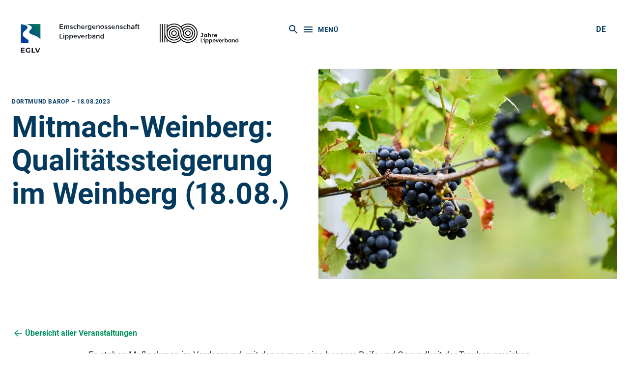

--- FILE ---
content_type: text/html; charset=UTF-8
request_url: https://www.eglv.de/medien/veranstaltungen/mitmach-weinberg-qualitaetssteigerung-im-weinberg-18-08/
body_size: 9937
content:
<!doctype html>
<html lang="de-DE">
  <head>
  <meta charset="utf-8">
  <meta http-equiv="x-ua-compatible" content="ie=edge">
  <meta name="viewport" content="width=device-width, initial-scale=1, shrink-to-fit=no">

  <link rel="apple-touch-icon" sizes="180x180" href="https://www.eglv.de/app/themes/eglv/dist/images/favicon/apple-touch-icon.png">
  <link rel="icon" type="image/png" sizes="32x32" href="https://www.eglv.de/app/themes/eglv/dist/images/favicon/favicon-32x32.png">
  <link rel="icon" type="image/png" sizes="16x16" href="https://www.eglv.de/app/themes/eglv/dist/images/favicon/favicon-16x16.png">
  <link rel="manifest" href="https://www.eglv.de/app/themes/eglv/dist/images/favicon/site.webmanifest">
  <link rel="mask-icon" href="https://www.eglv.de/app/themes/eglv/dist/images/favicon/safari-pinned-tab.svg" color="#5bbad5">


  <link rel="apple-touch-icon" sizes="180x180" href="https://www.eglv.de/app/themes/eglv/dist/images/favicon/apple-touch-icon.png">
  <link rel="icon" type="image/png" sizes="32x32" href="https://www.eglv.de/app/themes/eglv/dist/images/favicon/favicon-32x32.png">
  <link rel="icon" type="image/png" sizes="16x16" href="https://www.eglv.de/app/themes/eglv/dist/images/favicon/favicon-16x16.png">
  <link rel="manifest" href="https://www.eglv.de/app/themes/eglv/dist/images/favicon/site.webmanifest">
  <link rel="mask-icon" href="https://www.eglv.de/app/themes/eglv/dist/images/favicon/safari-pinned-tab.svg" color="#053a5f">
  <link rel="shortcut icon" href="https://www.eglv.de/app/themes/eglv/dist/images/favicon/favicon.ico">
  <meta name="msapplication-TileColor" content="#2b5797">
  <meta name="msapplication-config" content="https://www.eglv.de/app/themes/eglv/dist/images/favicon/browserconfig.xml">
  <meta name="theme-color" content="#ffffff">

    <!-- Copyright (c) 2000-2019 etracker GmbH. All rights reserved. -->
  <!-- This material may not be reproduced, displayed, modified or distributed -->
  <!-- without the express prior written permission of the copyright holder. -->
  <!-- etracker tracklet 4.1 -->
  <script type="text/javascript">
  //var et_pagename = "";
  //var et_areas = "";
  //var et_target = "";
  //var et_tval = "";
  //var et_tonr = "";
  //var et_tsale = 0;
  //var et_basket = "";
  //var et_cust = 0;
  </script>
  <script id="_etLoader" type="text/javascript" charset="UTF-8" data-respect-dnt="true" data-secure-code="USEBM9" src="//static.etracker.com/code/e.js"></script>
  <!-- etracker tracklet 4.1 end -->
  

  <meta name='robots' content='noindex, follow' />
	<style>img:is([sizes="auto" i], [sizes^="auto," i]) { contain-intrinsic-size: 3000px 1500px }</style>
	<link rel="alternate" hreflang="de" href="https://www.eglv.de/medien/veranstaltungen/mitmach-weinberg-qualitaetssteigerung-im-weinberg-18-08/" />
<link rel="alternate" hreflang="x-default" href="https://www.eglv.de/medien/veranstaltungen/mitmach-weinberg-qualitaetssteigerung-im-weinberg-18-08/" />

	<!-- This site is optimized with the Yoast SEO plugin v26.8 - https://yoast.com/product/yoast-seo-wordpress/ -->
	<title>Mitmach-Weinberg: Qualitätssteigerung im Weinberg (18.08.) - eglv</title>
	<meta property="og:locale" content="de_DE" />
	<meta property="og:type" content="article" />
	<meta property="og:title" content="Mitmach-Weinberg: Qualitätssteigerung im Weinberg (18.08.) - eglv" />
	<meta property="og:description" content="Es stehen Maßnahmen im Vordergrund, mit denen man eine bessere Reife und Gesundheit der Trauben erreichen kann und dies bedeutet nicht nur einen hohen&hellip;" />
	<meta property="og:url" content="https://www.eglv.de/medien/veranstaltungen/mitmach-weinberg-qualitaetssteigerung-im-weinberg-18-08/" />
	<meta property="og:site_name" content="eglv" />
	<meta property="article:publisher" content="https://www.facebook.com/EGLV.de/" />
	<meta property="article:modified_time" content="2023-03-21T13:42:35+00:00" />
	<meta property="og:image" content="https://www.eglv.de/app/uploads/2021/12/CD-MZ-1580-KN_20200904_Weinverkostung_42cm_012.jpg" />
	<meta property="og:image:width" content="800" />
	<meta property="og:image:height" content="564" />
	<meta property="og:image:type" content="image/jpeg" />
	<meta name="twitter:card" content="summary_large_image" />
	<meta name="twitter:site" content="@eglvde" />
	<meta name="twitter:label1" content="Geschätzte Lesezeit" />
	<meta name="twitter:data1" content="1 Minute" />
	<script type="application/ld+json" class="yoast-schema-graph">{"@context":"https://schema.org","@graph":[{"@type":"WebPage","@id":"https://www.eglv.de/medien/veranstaltungen/mitmach-weinberg-qualitaetssteigerung-im-weinberg-18-08/","url":"https://www.eglv.de/medien/veranstaltungen/mitmach-weinberg-qualitaetssteigerung-im-weinberg-18-08/","name":"Mitmach-Weinberg: Qualitätssteigerung im Weinberg (18.08.) - eglv","isPartOf":{"@id":"https://www.eglv.de/#website"},"primaryImageOfPage":{"@id":"https://www.eglv.de/medien/veranstaltungen/mitmach-weinberg-qualitaetssteigerung-im-weinberg-18-08/#primaryimage"},"image":{"@id":"https://www.eglv.de/medien/veranstaltungen/mitmach-weinberg-qualitaetssteigerung-im-weinberg-18-08/#primaryimage"},"thumbnailUrl":"https://www.eglv.de/app/uploads/2021/12/CD-MZ-1580-KN_20200904_Weinverkostung_42cm_012.jpg","datePublished":"2023-03-14T13:20:42+00:00","dateModified":"2023-03-21T13:42:35+00:00","breadcrumb":{"@id":"https://www.eglv.de/medien/veranstaltungen/mitmach-weinberg-qualitaetssteigerung-im-weinberg-18-08/#breadcrumb"},"inLanguage":"de","potentialAction":[{"@type":"ReadAction","target":["https://www.eglv.de/medien/veranstaltungen/mitmach-weinberg-qualitaetssteigerung-im-weinberg-18-08/"]}]},{"@type":"ImageObject","inLanguage":"de","@id":"https://www.eglv.de/medien/veranstaltungen/mitmach-weinberg-qualitaetssteigerung-im-weinberg-18-08/#primaryimage","url":"https://www.eglv.de/app/uploads/2021/12/CD-MZ-1580-KN_20200904_Weinverkostung_42cm_012.jpg","contentUrl":"https://www.eglv.de/app/uploads/2021/12/CD-MZ-1580-KN_20200904_Weinverkostung_42cm_012.jpg","width":800,"height":564},{"@type":"BreadcrumbList","@id":"https://www.eglv.de/medien/veranstaltungen/mitmach-weinberg-qualitaetssteigerung-im-weinberg-18-08/#breadcrumb","itemListElement":[{"@type":"ListItem","position":1,"name":"Home","item":"https://www.eglv.de/"},{"@type":"ListItem","position":2,"name":"Termine","item":"https://www.eglv.de/medien/veranstaltungen/"},{"@type":"ListItem","position":3,"name":"Mitmach-Weinberg: Qualitätssteigerung im Weinberg (18.08.)"}]},{"@type":"WebSite","@id":"https://www.eglv.de/#website","url":"https://www.eglv.de/","name":"eglv","description":"","publisher":{"@id":"https://www.eglv.de/#organization"},"potentialAction":[{"@type":"SearchAction","target":{"@type":"EntryPoint","urlTemplate":"https://www.eglv.de/?s={search_term_string}"},"query-input":{"@type":"PropertyValueSpecification","valueRequired":true,"valueName":"search_term_string"}}],"inLanguage":"de"},{"@type":"Organization","@id":"https://www.eglv.de/#organization","name":"EGLV - Emschergenossenschaft Lippeverband","url":"https://www.eglv.de/","logo":{"@type":"ImageObject","inLanguage":"de","@id":"https://www.eglv.de/#/schema/logo/image/","url":"/app/uploads/2019/01/EGLV_Logo_Web.jpg","contentUrl":"/app/uploads/2019/01/EGLV_Logo_Web.jpg","width":382,"height":286,"caption":"EGLV - Emschergenossenschaft Lippeverband"},"image":{"@id":"https://www.eglv.de/#/schema/logo/image/"},"sameAs":["https://www.facebook.com/EGLV.de/","https://x.com/eglvde","https://www.instagram.com/emscherlippe/","https://www.youtube.com/channel/UCVZWIn8Pc9RRDrF1y13Mesw"]}]}</script>
	<!-- / Yoast SEO plugin. -->


<script type="text/javascript">
/* <![CDATA[ */
window._wpemojiSettings = {"baseUrl":"https:\/\/s.w.org\/images\/core\/emoji\/16.0.1\/72x72\/","ext":".png","svgUrl":"https:\/\/s.w.org\/images\/core\/emoji\/16.0.1\/svg\/","svgExt":".svg","source":{"concatemoji":"https:\/\/www.eglv.de\/wp\/wp-includes\/js\/wp-emoji-release.min.js?ver=6.8.2"}};
/*! This file is auto-generated */
!function(s,n){var o,i,e;function c(e){try{var t={supportTests:e,timestamp:(new Date).valueOf()};sessionStorage.setItem(o,JSON.stringify(t))}catch(e){}}function p(e,t,n){e.clearRect(0,0,e.canvas.width,e.canvas.height),e.fillText(t,0,0);var t=new Uint32Array(e.getImageData(0,0,e.canvas.width,e.canvas.height).data),a=(e.clearRect(0,0,e.canvas.width,e.canvas.height),e.fillText(n,0,0),new Uint32Array(e.getImageData(0,0,e.canvas.width,e.canvas.height).data));return t.every(function(e,t){return e===a[t]})}function u(e,t){e.clearRect(0,0,e.canvas.width,e.canvas.height),e.fillText(t,0,0);for(var n=e.getImageData(16,16,1,1),a=0;a<n.data.length;a++)if(0!==n.data[a])return!1;return!0}function f(e,t,n,a){switch(t){case"flag":return n(e,"\ud83c\udff3\ufe0f\u200d\u26a7\ufe0f","\ud83c\udff3\ufe0f\u200b\u26a7\ufe0f")?!1:!n(e,"\ud83c\udde8\ud83c\uddf6","\ud83c\udde8\u200b\ud83c\uddf6")&&!n(e,"\ud83c\udff4\udb40\udc67\udb40\udc62\udb40\udc65\udb40\udc6e\udb40\udc67\udb40\udc7f","\ud83c\udff4\u200b\udb40\udc67\u200b\udb40\udc62\u200b\udb40\udc65\u200b\udb40\udc6e\u200b\udb40\udc67\u200b\udb40\udc7f");case"emoji":return!a(e,"\ud83e\udedf")}return!1}function g(e,t,n,a){var r="undefined"!=typeof WorkerGlobalScope&&self instanceof WorkerGlobalScope?new OffscreenCanvas(300,150):s.createElement("canvas"),o=r.getContext("2d",{willReadFrequently:!0}),i=(o.textBaseline="top",o.font="600 32px Arial",{});return e.forEach(function(e){i[e]=t(o,e,n,a)}),i}function t(e){var t=s.createElement("script");t.src=e,t.defer=!0,s.head.appendChild(t)}"undefined"!=typeof Promise&&(o="wpEmojiSettingsSupports",i=["flag","emoji"],n.supports={everything:!0,everythingExceptFlag:!0},e=new Promise(function(e){s.addEventListener("DOMContentLoaded",e,{once:!0})}),new Promise(function(t){var n=function(){try{var e=JSON.parse(sessionStorage.getItem(o));if("object"==typeof e&&"number"==typeof e.timestamp&&(new Date).valueOf()<e.timestamp+604800&&"object"==typeof e.supportTests)return e.supportTests}catch(e){}return null}();if(!n){if("undefined"!=typeof Worker&&"undefined"!=typeof OffscreenCanvas&&"undefined"!=typeof URL&&URL.createObjectURL&&"undefined"!=typeof Blob)try{var e="postMessage("+g.toString()+"("+[JSON.stringify(i),f.toString(),p.toString(),u.toString()].join(",")+"));",a=new Blob([e],{type:"text/javascript"}),r=new Worker(URL.createObjectURL(a),{name:"wpTestEmojiSupports"});return void(r.onmessage=function(e){c(n=e.data),r.terminate(),t(n)})}catch(e){}c(n=g(i,f,p,u))}t(n)}).then(function(e){for(var t in e)n.supports[t]=e[t],n.supports.everything=n.supports.everything&&n.supports[t],"flag"!==t&&(n.supports.everythingExceptFlag=n.supports.everythingExceptFlag&&n.supports[t]);n.supports.everythingExceptFlag=n.supports.everythingExceptFlag&&!n.supports.flag,n.DOMReady=!1,n.readyCallback=function(){n.DOMReady=!0}}).then(function(){return e}).then(function(){var e;n.supports.everything||(n.readyCallback(),(e=n.source||{}).concatemoji?t(e.concatemoji):e.wpemoji&&e.twemoji&&(t(e.twemoji),t(e.wpemoji)))}))}((window,document),window._wpemojiSettings);
/* ]]> */
</script>
<style id='wp-emoji-styles-inline-css' type='text/css'>

	img.wp-smiley, img.emoji {
		display: inline !important;
		border: none !important;
		box-shadow: none !important;
		height: 1em !important;
		width: 1em !important;
		margin: 0 0.07em !important;
		vertical-align: -0.1em !important;
		background: none !important;
		padding: 0 !important;
	}
</style>
<link rel='stylesheet' id='wp-block-library-css' href='https://www.eglv.de/wp/wp-includes/css/dist/block-library/style.min.css?ver=6.8.2' type='text/css' media='all' />
<style id='classic-theme-styles-inline-css' type='text/css'>
/*! This file is auto-generated */
.wp-block-button__link{color:#fff;background-color:#32373c;border-radius:9999px;box-shadow:none;text-decoration:none;padding:calc(.667em + 2px) calc(1.333em + 2px);font-size:1.125em}.wp-block-file__button{background:#32373c;color:#fff;text-decoration:none}
</style>
<link rel='stylesheet' id='wpmf-gallery-popup-style-css' href='https://www.eglv.de/app/plugins/wp-media-folder/assets/css/display-gallery/magnific-popup.css?ver=6.1.9' type='text/css' media='all' />
<style id='global-styles-inline-css' type='text/css'>
:root{--wp--preset--aspect-ratio--square: 1;--wp--preset--aspect-ratio--4-3: 4/3;--wp--preset--aspect-ratio--3-4: 3/4;--wp--preset--aspect-ratio--3-2: 3/2;--wp--preset--aspect-ratio--2-3: 2/3;--wp--preset--aspect-ratio--16-9: 16/9;--wp--preset--aspect-ratio--9-16: 9/16;--wp--preset--color--black: #000000;--wp--preset--color--cyan-bluish-gray: #abb8c3;--wp--preset--color--white: #ffffff;--wp--preset--color--pale-pink: #f78da7;--wp--preset--color--vivid-red: #cf2e2e;--wp--preset--color--luminous-vivid-orange: #ff6900;--wp--preset--color--luminous-vivid-amber: #fcb900;--wp--preset--color--light-green-cyan: #7bdcb5;--wp--preset--color--vivid-green-cyan: #00d084;--wp--preset--color--pale-cyan-blue: #8ed1fc;--wp--preset--color--vivid-cyan-blue: #0693e3;--wp--preset--color--vivid-purple: #9b51e0;--wp--preset--gradient--vivid-cyan-blue-to-vivid-purple: linear-gradient(135deg,rgba(6,147,227,1) 0%,rgb(155,81,224) 100%);--wp--preset--gradient--light-green-cyan-to-vivid-green-cyan: linear-gradient(135deg,rgb(122,220,180) 0%,rgb(0,208,130) 100%);--wp--preset--gradient--luminous-vivid-amber-to-luminous-vivid-orange: linear-gradient(135deg,rgba(252,185,0,1) 0%,rgba(255,105,0,1) 100%);--wp--preset--gradient--luminous-vivid-orange-to-vivid-red: linear-gradient(135deg,rgba(255,105,0,1) 0%,rgb(207,46,46) 100%);--wp--preset--gradient--very-light-gray-to-cyan-bluish-gray: linear-gradient(135deg,rgb(238,238,238) 0%,rgb(169,184,195) 100%);--wp--preset--gradient--cool-to-warm-spectrum: linear-gradient(135deg,rgb(74,234,220) 0%,rgb(151,120,209) 20%,rgb(207,42,186) 40%,rgb(238,44,130) 60%,rgb(251,105,98) 80%,rgb(254,248,76) 100%);--wp--preset--gradient--blush-light-purple: linear-gradient(135deg,rgb(255,206,236) 0%,rgb(152,150,240) 100%);--wp--preset--gradient--blush-bordeaux: linear-gradient(135deg,rgb(254,205,165) 0%,rgb(254,45,45) 50%,rgb(107,0,62) 100%);--wp--preset--gradient--luminous-dusk: linear-gradient(135deg,rgb(255,203,112) 0%,rgb(199,81,192) 50%,rgb(65,88,208) 100%);--wp--preset--gradient--pale-ocean: linear-gradient(135deg,rgb(255,245,203) 0%,rgb(182,227,212) 50%,rgb(51,167,181) 100%);--wp--preset--gradient--electric-grass: linear-gradient(135deg,rgb(202,248,128) 0%,rgb(113,206,126) 100%);--wp--preset--gradient--midnight: linear-gradient(135deg,rgb(2,3,129) 0%,rgb(40,116,252) 100%);--wp--preset--font-size--small: 13px;--wp--preset--font-size--medium: 20px;--wp--preset--font-size--large: 36px;--wp--preset--font-size--x-large: 42px;--wp--preset--spacing--20: 0.44rem;--wp--preset--spacing--30: 0.67rem;--wp--preset--spacing--40: 1rem;--wp--preset--spacing--50: 1.5rem;--wp--preset--spacing--60: 2.25rem;--wp--preset--spacing--70: 3.38rem;--wp--preset--spacing--80: 5.06rem;--wp--preset--shadow--natural: 6px 6px 9px rgba(0, 0, 0, 0.2);--wp--preset--shadow--deep: 12px 12px 50px rgba(0, 0, 0, 0.4);--wp--preset--shadow--sharp: 6px 6px 0px rgba(0, 0, 0, 0.2);--wp--preset--shadow--outlined: 6px 6px 0px -3px rgba(255, 255, 255, 1), 6px 6px rgba(0, 0, 0, 1);--wp--preset--shadow--crisp: 6px 6px 0px rgba(0, 0, 0, 1);}:where(.is-layout-flex){gap: 0.5em;}:where(.is-layout-grid){gap: 0.5em;}body .is-layout-flex{display: flex;}.is-layout-flex{flex-wrap: wrap;align-items: center;}.is-layout-flex > :is(*, div){margin: 0;}body .is-layout-grid{display: grid;}.is-layout-grid > :is(*, div){margin: 0;}:where(.wp-block-columns.is-layout-flex){gap: 2em;}:where(.wp-block-columns.is-layout-grid){gap: 2em;}:where(.wp-block-post-template.is-layout-flex){gap: 1.25em;}:where(.wp-block-post-template.is-layout-grid){gap: 1.25em;}.has-black-color{color: var(--wp--preset--color--black) !important;}.has-cyan-bluish-gray-color{color: var(--wp--preset--color--cyan-bluish-gray) !important;}.has-white-color{color: var(--wp--preset--color--white) !important;}.has-pale-pink-color{color: var(--wp--preset--color--pale-pink) !important;}.has-vivid-red-color{color: var(--wp--preset--color--vivid-red) !important;}.has-luminous-vivid-orange-color{color: var(--wp--preset--color--luminous-vivid-orange) !important;}.has-luminous-vivid-amber-color{color: var(--wp--preset--color--luminous-vivid-amber) !important;}.has-light-green-cyan-color{color: var(--wp--preset--color--light-green-cyan) !important;}.has-vivid-green-cyan-color{color: var(--wp--preset--color--vivid-green-cyan) !important;}.has-pale-cyan-blue-color{color: var(--wp--preset--color--pale-cyan-blue) !important;}.has-vivid-cyan-blue-color{color: var(--wp--preset--color--vivid-cyan-blue) !important;}.has-vivid-purple-color{color: var(--wp--preset--color--vivid-purple) !important;}.has-black-background-color{background-color: var(--wp--preset--color--black) !important;}.has-cyan-bluish-gray-background-color{background-color: var(--wp--preset--color--cyan-bluish-gray) !important;}.has-white-background-color{background-color: var(--wp--preset--color--white) !important;}.has-pale-pink-background-color{background-color: var(--wp--preset--color--pale-pink) !important;}.has-vivid-red-background-color{background-color: var(--wp--preset--color--vivid-red) !important;}.has-luminous-vivid-orange-background-color{background-color: var(--wp--preset--color--luminous-vivid-orange) !important;}.has-luminous-vivid-amber-background-color{background-color: var(--wp--preset--color--luminous-vivid-amber) !important;}.has-light-green-cyan-background-color{background-color: var(--wp--preset--color--light-green-cyan) !important;}.has-vivid-green-cyan-background-color{background-color: var(--wp--preset--color--vivid-green-cyan) !important;}.has-pale-cyan-blue-background-color{background-color: var(--wp--preset--color--pale-cyan-blue) !important;}.has-vivid-cyan-blue-background-color{background-color: var(--wp--preset--color--vivid-cyan-blue) !important;}.has-vivid-purple-background-color{background-color: var(--wp--preset--color--vivid-purple) !important;}.has-black-border-color{border-color: var(--wp--preset--color--black) !important;}.has-cyan-bluish-gray-border-color{border-color: var(--wp--preset--color--cyan-bluish-gray) !important;}.has-white-border-color{border-color: var(--wp--preset--color--white) !important;}.has-pale-pink-border-color{border-color: var(--wp--preset--color--pale-pink) !important;}.has-vivid-red-border-color{border-color: var(--wp--preset--color--vivid-red) !important;}.has-luminous-vivid-orange-border-color{border-color: var(--wp--preset--color--luminous-vivid-orange) !important;}.has-luminous-vivid-amber-border-color{border-color: var(--wp--preset--color--luminous-vivid-amber) !important;}.has-light-green-cyan-border-color{border-color: var(--wp--preset--color--light-green-cyan) !important;}.has-vivid-green-cyan-border-color{border-color: var(--wp--preset--color--vivid-green-cyan) !important;}.has-pale-cyan-blue-border-color{border-color: var(--wp--preset--color--pale-cyan-blue) !important;}.has-vivid-cyan-blue-border-color{border-color: var(--wp--preset--color--vivid-cyan-blue) !important;}.has-vivid-purple-border-color{border-color: var(--wp--preset--color--vivid-purple) !important;}.has-vivid-cyan-blue-to-vivid-purple-gradient-background{background: var(--wp--preset--gradient--vivid-cyan-blue-to-vivid-purple) !important;}.has-light-green-cyan-to-vivid-green-cyan-gradient-background{background: var(--wp--preset--gradient--light-green-cyan-to-vivid-green-cyan) !important;}.has-luminous-vivid-amber-to-luminous-vivid-orange-gradient-background{background: var(--wp--preset--gradient--luminous-vivid-amber-to-luminous-vivid-orange) !important;}.has-luminous-vivid-orange-to-vivid-red-gradient-background{background: var(--wp--preset--gradient--luminous-vivid-orange-to-vivid-red) !important;}.has-very-light-gray-to-cyan-bluish-gray-gradient-background{background: var(--wp--preset--gradient--very-light-gray-to-cyan-bluish-gray) !important;}.has-cool-to-warm-spectrum-gradient-background{background: var(--wp--preset--gradient--cool-to-warm-spectrum) !important;}.has-blush-light-purple-gradient-background{background: var(--wp--preset--gradient--blush-light-purple) !important;}.has-blush-bordeaux-gradient-background{background: var(--wp--preset--gradient--blush-bordeaux) !important;}.has-luminous-dusk-gradient-background{background: var(--wp--preset--gradient--luminous-dusk) !important;}.has-pale-ocean-gradient-background{background: var(--wp--preset--gradient--pale-ocean) !important;}.has-electric-grass-gradient-background{background: var(--wp--preset--gradient--electric-grass) !important;}.has-midnight-gradient-background{background: var(--wp--preset--gradient--midnight) !important;}.has-small-font-size{font-size: var(--wp--preset--font-size--small) !important;}.has-medium-font-size{font-size: var(--wp--preset--font-size--medium) !important;}.has-large-font-size{font-size: var(--wp--preset--font-size--large) !important;}.has-x-large-font-size{font-size: var(--wp--preset--font-size--x-large) !important;}
:where(.wp-block-post-template.is-layout-flex){gap: 1.25em;}:where(.wp-block-post-template.is-layout-grid){gap: 1.25em;}
:where(.wp-block-columns.is-layout-flex){gap: 2em;}:where(.wp-block-columns.is-layout-grid){gap: 2em;}
:root :where(.wp-block-pullquote){font-size: 1.5em;line-height: 1.6;}
</style>
<link rel='stylesheet' id='sage/main.css-css' defer="defer" href='https://www.eglv.de/app/themes/eglv/dist/styles/main_c9b1fa8c.css' type='text/css' media='all' />
<link rel='stylesheet' id='sage/inject.css-css' href='https://www.eglv.de/app/themes/eglv/assets/styles/inject.css' type='text/css' media='all' />
<link rel="https://api.w.org/" href="https://www.eglv.de/wp-json/" /><link rel="EditURI" type="application/rsd+xml" title="RSD" href="https://www.eglv.de/wp/xmlrpc.php?rsd" />
<meta name="generator" content="WordPress 6.8.2" />
<link rel='shortlink' href='https://www.eglv.de/?p=22068' />
<link rel="alternate" title="oEmbed (JSON)" type="application/json+oembed" href="https://www.eglv.de/wp-json/oembed/1.0/embed?url=https%3A%2F%2Fwww.eglv.de%2Fmedien%2Fveranstaltungen%2Fmitmach-weinberg-qualitaetssteigerung-im-weinberg-18-08%2F" />
<link rel="alternate" title="oEmbed (XML)" type="text/xml+oembed" href="https://www.eglv.de/wp-json/oembed/1.0/embed?url=https%3A%2F%2Fwww.eglv.de%2Fmedien%2Fveranstaltungen%2Fmitmach-weinberg-qualitaetssteigerung-im-weinberg-18-08%2F&#038;format=xml" />
<meta name="generator" content="WPML ver:4.8.6 stt:1,3;" />
<style type="text/css">.recentcomments a{display:inline !important;padding:0 !important;margin:0 !important;}</style></head>
  <body class="wp-singular events-template-default single single-events postid-22068 wp-theme-eglv wp-child-theme-eglv mitmach-weinberg-qualitaetssteigerung-im-weinberg-18-08 sidebar-primary">
    <script>
      var spriteDiv = document.createElement("div");
      spriteDiv.setAttribute("id", "sprite");
      document.body.insertBefore(spriteDiv, document.body.childNodes[0]);

      var ajaxSprite = new XMLHttpRequest();
      ajaxSprite.open("GET", "https://www.eglv.de/app/themes/eglv/dist/images/svgdefs.svg", true);
      ajaxSprite.send();
      ajaxSprite.onload = function(e) {
        var spriteDivDefault = document.createElement("div");
        spriteDivDefault.innerHTML = ajaxSprite.responseText;
        spriteDiv.insertBefore(spriteDivDefault, spriteDiv.childNodes[0]);
      }
      var ajaxSpriteColored = new XMLHttpRequest();
      ajaxSpriteColored.open("GET", "https://www.eglv.de/app/themes/eglv/dist/images/svgdefs-colored.svg", true);
      ajaxSpriteColored.send();
      ajaxSpriteColored.onload = function(e) {
        var spriteDivColored = document.createElement("div");
        spriteDivColored.innerHTML = ajaxSpriteColored.responseText;
        spriteDiv.insertBefore(spriteDivColored, spriteDiv.childNodes[1]);
      }
    </script>
        <div class="app" role="document">
      <div class="banner-placeholder"></div>
<banner-headroom class="banner" :with-offset="false" :start-light="false">
  <ul>
    <li class="brand-wrapper">
        <div class="brand">
          <a class="brand-link is-dark" href="https://www.eglv.de/" title="eglv">
            <img class="brand-img" alt="eglv" src="https://www.eglv.de/app/themes/eglv/dist/images/logo.svg" />
          </a>
          <a class="brand-link is-light" href="https://www.eglv.de/" title="eglv">
            <img class="brand-img" alt="eglv" src="https://www.eglv.de/app/themes/eglv/dist/images/logo_w.svg" />
          </a>
      </div>
	<a href="https://jubilaeum.eglv.de" target="_blank" class="brand-special-logo" aria-label="Zur Jubiläumsseite von 100 Jahre Lippeverband">
        <img class="brand-img is-light" alt="100 Jahre Lippeverband" src="https://www.eglv.de/app/themes/eglv/assets/images/100jahre-lv.svg" />
        <img class="brand-img is-dark" alt="100 Jahre Lippeverband" src="https://www.eglv.de/app/themes/eglv/assets/images/100jahre-lv-dark.svg" />
      </a>
    </li>
    <li class="nav-controls ml-auto mx-sm-auto">
      <control-search class="button button-base">
        <icon name="search" class="mr-0"></icon>
      </control-search>
      <control-menu menu-selector="#mainNavigation" class="button button-base">
        <icon name="burgermenu" class="mr-0 mr-sm-1"></icon>
        <span class="d-none d-sm-inline">Menü</span>
      </control-menu>
    </li>
    <li class="d-none d-sm-flex ml-auto">
      <div class="lang-switcher ml-auto">
        <span>De</span>      </div>
    </li>
  </ul>
</banner-headroom>
<transition name="nav-appear" v-cloak>
  <div v-show="showNavigation" id="mainNavigation" class="navigation is-fixed" role="region" tabindex="-1" aria-label="Hauptnavigation" :aria-hidden="(!showNavigation).toString()" v-cloak>
      <navigation-anchors></navigation-anchors>
      <div class="navigation-header">
          <div class="container">
              <ul>
                  <li class="box-home-link">
                      <a class="button button-base my-0" href="https://www.eglv.de/" title="eglv">
                          <icon name="home"></icon>
                          Startseite                      </a>
                  </li>
                  <li class="box-nav-controls">
                      <control-close class="button button-base my-0 button-lg ml-0">
                        <icon name="close" class="mr-0"></icon>
                      </control-close>
                  </li>
                  <li class="box-search">
                    <form action="https://www.eglv.de/" method="get" role="search" class="input-search">
    <label for="siteSearch" class="sr-only">Suchen</label>
    <input id="siteSearch" type="text" name="s" value="" placeholder="Ihr Suchbegriff" required maxlength="32" />
    <button class="button-input-overlay">
        <icon name="search"></icon>
        <span class="sr-only">Jetzt suchen</span>
    </button>
</form>
                  </li>
                  <li class="box-lang-switcher d-sm-none">
                    <div class="lang-switcher">
                      <span>De</span>                    </div>
                  </li>
              </ul>
          </div>
      </div>
      <nav class="navigation-content text-light">
          <div class="navigation-wrapper container">
              <div class="area-nav-container">
                  <div class="area-nav-container-left">
                  <div class="menu-hauptmenue-links-container"><navigation-collapse><h4 slot="title"><a href="https://www.eglv.de/emscher-lippe/">Emschergenossenschaft und Lippeverband</a></h4>
<ul class="sub-menu">
	<li><a title="Leitbild und Leitlinien" href="https://www.eglv.de/emscher-lippe/#m-anchor-01" anchor="01">Leitbild und Leitlinien</a></li>
	<li><a title="Emschergenossenschaft" href="https://www.eglv.de/emscher-lippe/#m-anchor-02" anchor="02">Emschergenossenschaft</a></li>
	<li><a title="Lippeverband" href="https://www.eglv.de/emscher-lippe/#m-anchor-03" anchor="03">Lippeverband</a></li>
	<li><a title="Vorstand" href="https://www.eglv.de/emscher-lippe/#m-anchor-04" anchor="04">Vorstand</a></li>
	<li><a title="Kanalnetz-Übertragung" href="https://www.eglv.de/emscher-lippe/kanalnetz-uebertragung/">Kanalnetz-Übertragung</a></li>
	<li><a title="Beteiligungen" href="https://www.eglv.de/emscher-lippe/#m-anchor-08" anchor="08">Beteiligungen</a></li>
	<li><a title="Partner" href="https://www.eglv.de/emscher-lippe/#m-anchor-08" anchor="08">Partner</a></li>
	<li><a title="Stadt- und Regionalentwicklung" href="https://www.eglv.de/emscher-lippe/stadt-und-regionalentwicklung/">Stadt- und Regionalentwicklung</a></li>
	<li><a title="Gemeinsam für Emscher und Lippe" href="https://www.eglv.de/emscher-lippe/stadt-und-regionalentwicklung/gemeinsam-emscher-lippe/">Gemeinsam für Emscher und Lippe</a></li>
	<li><a title="Kooperationen und Projekte" href="https://www.eglv.de/emscher-lippe/kooperationen-und-projekte/">Kooperationen und Projekte</a></li>
</ul></navigation-collapse><navigation-collapse><h4 slot="title"><a href="https://www.eglv.de/flussgebietsmanagement/">Flussgebietsmanagement</a></h4>
<ul class="sub-menu">
	<li><a title="Aufgaben und Ziele" href="https://www.eglv.de/flussgebietsmanagement/#m-anchor-01" anchor="01">Aufgaben und Ziele</a></li>
	<li><a title="Abwasserentsorgung" href="https://www.eglv.de/flussgebietsmanagement/#m-anchor-02" anchor="02">Abwasserentsorgung</a></li>
	<li><a title="Klärschlammverwertung" href="https://www.eglv.de/flussgebietsmanagement/#m-anchor-03" anchor="03">Klärschlammverwertung</a></li>
	<li><a title="Gewässerunterhaltung" href="https://www.eglv.de/flussgebietsmanagement/#m-anchor-04" anchor="04">Gewässerunterhaltung</a></li>
	<li><a title="EU-Wasserrahmenrichtlinie" href="https://www.eglv.de/flussgebietsmanagement/#m-anchor-05" anchor="05">EU-Wasserrahmenrichtlinie</a></li>
	<li><a title="Hochwassermanagement" href="https://www.eglv.de/flussgebietsmanagement/#m-anchor-06" anchor="06">Hochwassermanagement</a></li>
	<li><a title="Dürremanagement" href="https://www.eglv.de/duerremanagement/">Dürremanagement</a></li>
	<li><a title="Umgang mit Regenwasser" href="https://www.eglv.de/flussgebietsmanagement/#m-anchor-07" anchor="07">Umgang mit Regenwasser</a></li>
	<li><a title="Klima.Werk" href="https://www.eglv.de/flussgebietsmanagement/#m-anchor-08" anchor="08">Klima.Werk</a></li>
	<li><a title="Grundwasserbewirtschaftung" href="https://www.eglv.de/flussgebietsmanagement/">Grundwasserbewirtschaftung</a></li>
</ul></navigation-collapse></div>                  </div>
                  <div class="area-nav-container-right">
                  <div class="menu-hauptmenue-rechts-container"><navigation-collapse><h4 slot="title"><a href="https://www.eglv.de/emscher/">Emscher</a></h4>
<ul class="sub-menu">
	<li><a title="Der Umbau" href="https://www.eglv.de/emscher/#m-anchor-01" anchor="01">Der Umbau</a></li>
	<li><a title="Masterplan" href="https://www.eglv.de/emscher/#m-anchor-02" anchor="02">Masterplan</a></li>
	<li><a title="Emscher-Höfe" href="https://www.eglv.de/emscher/emscher-hoefe/">Emscher-Höfe</a></li>
</ul></navigation-collapse><navigation-collapse><h4 slot="title"><a href="https://www.eglv.de/lippe/">Lippe</a></h4>
<ul class="sub-menu">
	<li><a title="Umgestaltung an Lippe und Seseke" href="https://www.eglv.de/lippe/#m-anchor-01" anchor="01">Umgestaltung an Lippe und Seseke</a></li>
	<li><a title="Programm Lebendige Lippe" href="https://www.eglv.de/lippe/lebendige-lippe/">Programm Lebendige Lippe</a></li>
</ul></navigation-collapse></div>                  </div>
              </div>
              <div class="area-meta">
                  <div class="area-quicklinks button-row button-row-vertical stretch mt-6 mt-xs-0 mb-4 mb-lg-6 pt-0">
                                                                  <a href="https://www.eglv.de/niederschlag-und-pegel/" class="button-primary with-icon button-xl justify-content-start">
                          <icon name="weather-waterlevel"></icon>
                          Niederschlag und Pegel                      </a>
                                                                  <a href="https://www.eglv.de/kontakt/" class="button-primary with-icon button-xl mb-0 justify-content-start">
                          <icon name="contact"></icon>
                          Kontakt                      </a>
                                        </div>
                  <div class="menu-schnellmenue-container"><ul id="menu-schnellmenue" class="area-meta-1 mb-lg-6"><li class="nav-item"><a title="Karriere" href="https://www.eglv.de/karriere/">Karriere</a></li>
<li class="nav-item"><a title="Nachhaltigkeit" href="https://www.eglv.de/nachhaltigkeit/">Nachhaltigkeit</a></li>
<li class="nav-item"><a title="Mach mit_" href="https://www.eglv.de/machmit/">Mach mit_</a></li>
<li class="nav-item"><a title="Bildungsengagement" href="https://www.eglv.de/bildungsengagement/">Bildungsengagement</a></li>
<li class="nav-item"><a title="Medien" href="https://www.eglv.de/medien/">Medien</a></li>
</ul></div>                  <div class="menu-meta-container"><ul id="menu-meta" class="area-meta-2"><li class="nav-item"><a title="Führungen und Besichtigungen" href="https://www.eglv.de/besucherbetreuung/">Führungen und Besichtigungen</a></li>
<li class="nav-item"><a title="Online-Vergaben" href="https://www.eglv.de/online-vergaben/">Online-Vergaben</a></li>
<li class="nav-item"><a title="Geplante Baumaßnahmen/Ingenieurleistungen" href="https://www.eglv.de/geplante-baumassnahmen/">Geplante Baumaßnahmen/Ingenieurleistungen</a></li>
<li class="nav-item"><a title="Plan- und Leitungsauskunft" href="https://www.eglv.de/leitungsauskunft/">Plan- und Leitungsauskunft</a></li>
<li class="nav-item"><a title="Korruptionsprävention" href="https://www.eglv.de/korruptionspraevention/">Korruptionsprävention</a></li>
<li class="nav-item"><a title="Datenschutz" href="https://www.eglv.de/datenschutzbestimmungen/">Datenschutz</a></li>
<li class="nav-item"><a title="Impressum" href="https://www.eglv.de/impressum/">Impressum</a></li>
</ul></div>              </div>
          </div>
      </nav>
  </div>
</transition>
        <article class="post-article mb-0 mb-sm-4 mb-lg-8">
  <header class="mb-0 mb-sm-4 mb-lg-8">
  <div class="container">
        <div class="row flex-column-reverse flex-xs-row">
      <div class="col-xs-12 col-sm-6 d-flex">
        <div class="mt-auto mb-md-4 mb-lg-11">
                      <div class="overline">Dortmund Barop – 18.08.2023</div>
                    <h1>Mitmach-Weinberg: Qualitätssteigerung im Weinberg (18.08.)</h1>
                  </div>
      </div>
      <div class="col-xs-12 col-sm-6 mb-1 mb-xs-0">
                <img
          class="lazyload rounded d-block w-100"
          src="https://www.eglv.de/app/uploads/fly-images/16630/CD-MZ-1580-KN_20200904_Weinverkostung_42cm_012-16x12-c.jpg"
          data-src="https://www.eglv.de/app/uploads/fly-images/16630/CD-MZ-1580-KN_20200904_Weinverkostung_42cm_012-805x604-c.jpg"
          data-srcset="https://www.eglv.de/app/uploads/fly-images/16630/CD-MZ-1580-KN_20200904_Weinverkostung_42cm_012-1610x1208-c.jpg 1610w, https://www.eglv.de/app/uploads/fly-images/16630/CD-MZ-1580-KN_20200904_Weinverkostung_42cm_012-805x604-c.jpg 805w, https://www.eglv.de/app/uploads/fly-images/16630/CD-MZ-1580-KN_20200904_Weinverkostung_42cm_012-616x462-c.jpg 616w, https://www.eglv.de/app/uploads/fly-images/16630/CD-MZ-1580-KN_20200904_Weinverkostung_42cm_012-400x300-c.jpg 400w, https://www.eglv.de/app/uploads/fly-images/16630/CD-MZ-1580-KN_20200904_Weinverkostung_42cm_012-308x231-c.jpg 308w"
          data-sizes="(max-width: 720px) 100vw, (min-width: 1680px) 807px, 50vw"
          alt=""></v-image>
      </div>
    </div>
      </div>
</header>
  <div class="list-toolbar dock">
    <div class="container">
      <a href="https://www.eglv.de/medien/veranstaltungen/" class="button-link">
        <icon name="arrow-left"></icon>
        Übersicht aller Veranstaltungen      </a>
    </div>
  </div>
  <div class="container-sm">
            <div class="paragraph">
      <div class="text-container">
        <p>Es stehen Maßnahmen im Vordergrund, mit denen man eine bessere Reife und Gesundheit der Trauben erreichen kann und dies bedeutet nicht nur einen hohen Zuckergehalt, sondern vor allem optimale Gesundheit und Aromatik. Die Teilnehmer*innen beginnen mit den Reifemessungen, die dann bis zur Ernte regelmäßig mehrmals in der Woche durchgeführt werden.</p>
<p>Bei Fragen, Anregungen oder wenn eine Aufnahme in den Mail-Verteiler gewünscht wird, melden Sie sich gerne bei Tina Krachten per Mail an tina.krachten@gmx.de oder telefonisch unter 0175 5434669.</p>
      </div>
    </div>
  </div>
  </article>
      <div class="footer text-light pt-4 pb-4">
  <div class="container">
    <div class="footer__grid">
      <div class="footer__logo mb-2 mb-xs-1 mb-lg-1">
        <img class="brand-img is-light" alt="eglv" src="https://www.eglv.de/app/themes/eglv/dist/images/eglv_w.svg" />
      </div>
      <div class="footer__nav--left">
        <div class="menu-footer-links-container"><ul id="menu-footer-links" class="button-row button-row-vertical"><li class="nav-item"><button-link title="Emschergenossenschaft" class="simple-link" href="https://www.eglv.de/emscher-lippe/emschergenossenschaft/">Emschergenossenschaft</button-link></li>
<li class="nav-item"><button-link title="Lippeverband" class="simple-link" href="https://www.eglv.de/emscher-lippe/lippeverband/">Lippeverband</button-link></li>
</ul></div>      </div>
      <div class="footer__nav--right mb-3 mb-lg-0">
        <div class="menu-footer-rechts-container"><ul id="menu-footer-rechts" class="button-row button-row-vertical"><li class="nav-item"><button-link title="Karriere" class="simple-link" href="https://www.eglv.de/karriere/">Karriere</button-link></li>
<li class="nav-item"><button-link title="Medien" class="simple-link" href="https://www.eglv.de/medien/">Medien</button-link></li>
</ul></div>      </div>
      <div class="footer__social">
        <ul class="simple-link-list no-wrap sm">
                      <li><a href="https://www.facebook.com/EGLV.de/" target="_blank" class="social pt-xs-0"><icon-social class="icon-lg d-block" name="facebook"></icon-social></a></li>
                                <li><a href="https://www.instagram.com/emscherlippe" target="_blank" class="social pt-xs-0"><icon-social class="icon-lg d-block" name="instagram"></icon-social></a></li>
                                <li><a href="https://www.youtube.com/user/EGLVde" target="_blank" class="social pt-xs-0"><icon-social class="icon-lg d-block" name="youtube"></icon-social></a></li>
                                <li><a href="https://www.linkedin.com/company/eglv/" target="_blank" class="social pt-xs-0"><icon-social class="icon-lg d-block" name="linkedin"></icon-social></a></li>
                  </ul>
      </div>
      <div class="footer__contact mb-lg-2">
        <div class="button-row button-row-horizontal">
          <a href="/kontakt/" class="button-primary with-icon ml-1 justify-content-start">
            <icon name="contact"></icon>
            Kontakt          </a>
        </div>
      </div>
      <div class="footer__meta mt-3 mt-xs-1">
        <div class="menu-meta-container"><ul id="menu-meta-1" class="simple-link-list"><li class="nav-item"><a title="Führungen und Besichtigungen" class="simple-link" href="https://www.eglv.de/besucherbetreuung/">Führungen und Besichtigungen</a></li>
<li class="nav-item"><a title="Online-Vergaben" class="simple-link" href="https://www.eglv.de/online-vergaben/">Online-Vergaben</a></li>
<li class="nav-item"><a title="Geplante Baumaßnahmen/Ingenieurleistungen" class="simple-link" href="https://www.eglv.de/geplante-baumassnahmen/">Geplante Baumaßnahmen/Ingenieurleistungen</a></li>
<li class="nav-item"><a title="Plan- und Leitungsauskunft" class="simple-link" href="https://www.eglv.de/leitungsauskunft/">Plan- und Leitungsauskunft</a></li>
<li class="nav-item"><a title="Korruptionsprävention" class="simple-link" href="https://www.eglv.de/korruptionspraevention/">Korruptionsprävention</a></li>
<li class="nav-item"><a title="Datenschutz" class="simple-link" href="https://www.eglv.de/datenschutzbestimmungen/">Datenschutz</a></li>
<li class="nav-item"><a title="Impressum" class="simple-link" href="https://www.eglv.de/impressum/">Impressum</a></li>
</ul></div>      </div>
    </div>
  </div>
</div>
    </div>
    <script type="speculationrules">
{"prefetch":[{"source":"document","where":{"and":[{"href_matches":"\/*"},{"not":{"href_matches":["\/wp\/wp-*.php","\/wp\/wp-admin\/*","\/app\/uploads\/*","\/app\/*","\/app\/plugins\/*","\/app\/themes\/eglv\/*","\/*\\?(.+)"]}},{"not":{"selector_matches":"a[rel~=\"nofollow\"]"}},{"not":{"selector_matches":".no-prefetch, .no-prefetch a"}}]},"eagerness":"conservative"}]}
</script>
<script type="text/javascript" id="sage/main.js-js-extra">
/* <![CDATA[ */
var globalConfigs = {"gmaps_api_token":"AIzaSyCSB8m5EL8xervloLmv5CXowLQiy8ndFVo","recaptcha_api_token":"6Lfl8jwmAAAAAM6XehFZX52DPnq2IJH2UUViT6HV"};
/* ]]> */
</script>
<script type="text/javascript" defer="defer" src="https://www.eglv.de/app/themes/eglv/dist/scripts/main_c9b1fa8c.js" id="sage/main.js-js"></script>
  </body>
</html>

<!--
Performance optimized by W3 Total Cache. Learn more: https://www.boldgrid.com/w3-total-cache/?utm_source=w3tc&utm_medium=footer_comment&utm_campaign=free_plugin


Served from: www.eglv.de @ 2026-02-02 22:10:57 by W3 Total Cache
-->

--- FILE ---
content_type: text/css
request_url: https://www.eglv.de/app/themes/eglv/dist/styles/main_c9b1fa8c.css
body_size: 37775
content:
/*! normalize.css v8.0.1 | MIT License | github.com/necolas/normalize.css */

/* Document
   ========================================================================== */

/**
 * 1. Correct the line height in all browsers.
 * 2. Prevent adjustments of font size after orientation changes in iOS.
 */

html {
  line-height: 1.15; /* 1 */
  -webkit-text-size-adjust: 100%; /* 2 */
}

/* Sections
   ========================================================================== */

/**
 * Remove the margin in all browsers.
 */

body {
  margin: 0;
}

/**
 * Render the `main` element consistently in IE.
 */

main {
  display: block;
}

/**
 * Correct the font size and margin on `h1` elements within `section` and
 * `article` contexts in Chrome, Firefox, and Safari.
 */

h1 {
  font-size: 2em;
  margin: 0.67em 0;
}

/* Grouping content
   ========================================================================== */

/**
 * 1. Add the correct box sizing in Firefox.
 * 2. Show the overflow in Edge and IE.
 */

hr {
  box-sizing: content-box; /* 1 */
  height: 0; /* 1 */
  overflow: visible; /* 2 */
}

/**
 * 1. Correct the inheritance and scaling of font size in all browsers.
 * 2. Correct the odd `em` font sizing in all browsers.
 */

pre {
  font-family: monospace, monospace; /* 1 */
  font-size: 1em; /* 2 */
}

/* Text-level semantics
   ========================================================================== */

/**
 * Remove the gray background on active links in IE 10.
 */

a {
  background-color: transparent;
}

/**
 * 1. Remove the bottom border in Chrome 57-
 * 2. Add the correct text decoration in Chrome, Edge, IE, Opera, and Safari.
 */

abbr[title] {
  border-bottom: none; /* 1 */
  text-decoration: underline; /* 2 */
  text-decoration: underline dotted; /* 2 */
}

/**
 * Add the correct font weight in Chrome, Edge, and Safari.
 */

b,
strong {
  font-weight: bolder;
}

/**
 * 1. Correct the inheritance and scaling of font size in all browsers.
 * 2. Correct the odd `em` font sizing in all browsers.
 */

code,
kbd,
samp {
  font-family: monospace, monospace; /* 1 */
  font-size: 1em; /* 2 */
}

/**
 * Add the correct font size in all browsers.
 */

small {
  font-size: 80%;
}

/**
 * Prevent `sub` and `sup` elements from affecting the line height in
 * all browsers.
 */

sub,
sup {
  font-size: 75%;
  line-height: 0;
  position: relative;
  vertical-align: baseline;
}

sub {
  bottom: -0.25em;
}

sup {
  top: -0.5em;
}

/* Embedded content
   ========================================================================== */

/**
 * Remove the border on images inside links in IE 10.
 */

img {
  border-style: none;
}

/* Forms
   ========================================================================== */

/**
 * 1. Change the font styles in all browsers.
 * 2. Remove the margin in Firefox and Safari.
 */

button,
input,
optgroup,
select,
textarea {
  font-family: inherit; /* 1 */
  font-size: 100%; /* 1 */
  line-height: 1.15; /* 1 */
  margin: 0; /* 2 */
}

/**
 * Show the overflow in IE.
 * 1. Show the overflow in Edge.
 */

button,
input { /* 1 */
  overflow: visible;
}

/**
 * Remove the inheritance of text transform in Edge, Firefox, and IE.
 * 1. Remove the inheritance of text transform in Firefox.
 */

button,
select { /* 1 */
  text-transform: none;
}

/**
 * Correct the inability to style clickable types in iOS and Safari.
 */

button,
[type="button"],
[type="reset"],
[type="submit"] {
  -webkit-appearance: button;
}

/**
 * Remove the inner border and padding in Firefox.
 */

button::-moz-focus-inner,
[type="button"]::-moz-focus-inner,
[type="reset"]::-moz-focus-inner,
[type="submit"]::-moz-focus-inner {
  border-style: none;
  padding: 0;
}

/**
 * Restore the focus styles unset by the previous rule.
 */

button:-moz-focusring,
[type="button"]:-moz-focusring,
[type="reset"]:-moz-focusring,
[type="submit"]:-moz-focusring {
  outline: 1px dotted ButtonText;
}

/**
 * Correct the padding in Firefox.
 */

fieldset {
  padding: 0.35em 0.75em 0.625em;
}

/**
 * 1. Correct the text wrapping in Edge and IE.
 * 2. Correct the color inheritance from `fieldset` elements in IE.
 * 3. Remove the padding so developers are not caught out when they zero out
 *    `fieldset` elements in all browsers.
 */

legend {
  box-sizing: border-box; /* 1 */
  color: inherit; /* 2 */
  display: table; /* 1 */
  max-width: 100%; /* 1 */
  padding: 0; /* 3 */
  white-space: normal; /* 1 */
}

/**
 * Add the correct vertical alignment in Chrome, Firefox, and Opera.
 */

progress {
  vertical-align: baseline;
}

/**
 * Remove the default vertical scrollbar in IE 10+.
 */

textarea {
  overflow: auto;
}

/**
 * 1. Add the correct box sizing in IE 10.
 * 2. Remove the padding in IE 10.
 */

[type="checkbox"],
[type="radio"] {
  box-sizing: border-box; /* 1 */
  padding: 0; /* 2 */
}

/**
 * Correct the cursor style of increment and decrement buttons in Chrome.
 */

[type="number"]::-webkit-inner-spin-button,
[type="number"]::-webkit-outer-spin-button {
  height: auto;
}

/**
 * 1. Correct the odd appearance in Chrome and Safari.
 * 2. Correct the outline style in Safari.
 */

[type="search"] {
  -webkit-appearance: textfield; /* 1 */
  outline-offset: -2px; /* 2 */
}

/**
 * Remove the inner padding in Chrome and Safari on macOS.
 */

[type="search"]::-webkit-search-decoration {
  -webkit-appearance: none;
}

/**
 * 1. Correct the inability to style clickable types in iOS and Safari.
 * 2. Change font properties to `inherit` in Safari.
 */

::-webkit-file-upload-button {
  -webkit-appearance: button; /* 1 */
  font: inherit; /* 2 */
}

/* Interactive
   ========================================================================== */

/*
 * Add the correct display in Edge, IE 10+, and Firefox.
 */

details {
  display: block;
}

/*
 * Add the correct display in all browsers.
 */

summary {
  display: list-item;
}

/* Misc
   ========================================================================== */

/**
 * Add the correct display in IE 10+.
 */

template {
  display: none;
}

/**
 * Add the correct display in IE 10.
 */

[hidden] {
  display: none;
}

/**
 * Swiper 4.5.1
 * Most modern mobile touch slider and framework with hardware accelerated transitions
 * http://www.idangero.us/swiper/
 *
 * Copyright 2014-2019 Vladimir Kharlampidi
 *
 * Released under the MIT License
 *
 * Released on: September 13, 2019
 */
.swiper-container {
  margin-left: auto;
  margin-right: auto;
  position: relative;
  overflow: hidden;
  list-style: none;
  padding: 0;
  /* Fix of Webkit flickering */
  z-index: 1;
}
.swiper-container-no-flexbox .swiper-slide {
  float: left;
}
.swiper-container-vertical > .swiper-wrapper {
  -webkit-box-orient: vertical;
  -webkit-box-direction: normal;
  -webkit-flex-direction: column;
  -ms-flex-direction: column;
  flex-direction: column;
}
.swiper-wrapper {
  position: relative;
  width: 100%;
  height: 100%;
  z-index: 1;
  display: -webkit-box;
  display: -webkit-flex;
  display: -ms-flexbox;
  display: flex;
  -webkit-transition-property: -webkit-transform;
  transition-property: -webkit-transform;
  -o-transition-property: transform;
  transition-property: transform;
  transition-property: transform, -webkit-transform;
  -webkit-box-sizing: content-box;
  box-sizing: content-box;
}
.swiper-container-android .swiper-slide,
.swiper-wrapper {
  -webkit-transform: translate3d(0px, 0, 0);
  transform: translate3d(0px, 0, 0);
}
.swiper-container-multirow > .swiper-wrapper {
  -webkit-flex-wrap: wrap;
  -ms-flex-wrap: wrap;
  flex-wrap: wrap;
}
.swiper-container-free-mode > .swiper-wrapper {
  -webkit-transition-timing-function: ease-out;
  -o-transition-timing-function: ease-out;
  transition-timing-function: ease-out;
  margin: 0 auto;
}
.swiper-slide {
  -webkit-flex-shrink: 0;
  -ms-flex-negative: 0;
  flex-shrink: 0;
  width: 100%;
  height: 100%;
  position: relative;
  -webkit-transition-property: -webkit-transform;
  transition-property: -webkit-transform;
  -o-transition-property: transform;
  transition-property: transform;
  transition-property: transform, -webkit-transform;
}
.swiper-slide-invisible-blank {
  visibility: hidden;
}
/* Auto Height */
.swiper-container-autoheight,
.swiper-container-autoheight .swiper-slide {
  height: auto;
}
.swiper-container-autoheight .swiper-wrapper {
  -webkit-box-align: start;
  -webkit-align-items: flex-start;
  -ms-flex-align: start;
  align-items: flex-start;
  -webkit-transition-property: height, -webkit-transform;
  transition-property: height, -webkit-transform;
  -o-transition-property: transform, height;
  transition-property: transform, height;
  transition-property: transform, height, -webkit-transform;
}
/* 3D Effects */
.swiper-container-3d {
  -webkit-perspective: 1200px;
  perspective: 1200px;
}
.swiper-container-3d .swiper-wrapper,
.swiper-container-3d .swiper-slide,
.swiper-container-3d .swiper-slide-shadow-left,
.swiper-container-3d .swiper-slide-shadow-right,
.swiper-container-3d .swiper-slide-shadow-top,
.swiper-container-3d .swiper-slide-shadow-bottom,
.swiper-container-3d .swiper-cube-shadow {
  -webkit-transform-style: preserve-3d;
  transform-style: preserve-3d;
}
.swiper-container-3d .swiper-slide-shadow-left,
.swiper-container-3d .swiper-slide-shadow-right,
.swiper-container-3d .swiper-slide-shadow-top,
.swiper-container-3d .swiper-slide-shadow-bottom {
  position: absolute;
  left: 0;
  top: 0;
  width: 100%;
  height: 100%;
  pointer-events: none;
  z-index: 10;
}
.swiper-container-3d .swiper-slide-shadow-left {
  background-image: -webkit-gradient(linear, right top, left top, from(rgba(0, 0, 0, 0.5)), to(rgba(0, 0, 0, 0)));
  background-image: -webkit-linear-gradient(right, rgba(0, 0, 0, 0.5), rgba(0, 0, 0, 0));
  background-image: -o-linear-gradient(right, rgba(0, 0, 0, 0.5), rgba(0, 0, 0, 0));
  background-image: linear-gradient(to left, rgba(0, 0, 0, 0.5), rgba(0, 0, 0, 0));
}
.swiper-container-3d .swiper-slide-shadow-right {
  background-image: -webkit-gradient(linear, left top, right top, from(rgba(0, 0, 0, 0.5)), to(rgba(0, 0, 0, 0)));
  background-image: -webkit-linear-gradient(left, rgba(0, 0, 0, 0.5), rgba(0, 0, 0, 0));
  background-image: -o-linear-gradient(left, rgba(0, 0, 0, 0.5), rgba(0, 0, 0, 0));
  background-image: linear-gradient(to right, rgba(0, 0, 0, 0.5), rgba(0, 0, 0, 0));
}
.swiper-container-3d .swiper-slide-shadow-top {
  background-image: -webkit-gradient(linear, left bottom, left top, from(rgba(0, 0, 0, 0.5)), to(rgba(0, 0, 0, 0)));
  background-image: -webkit-linear-gradient(bottom, rgba(0, 0, 0, 0.5), rgba(0, 0, 0, 0));
  background-image: -o-linear-gradient(bottom, rgba(0, 0, 0, 0.5), rgba(0, 0, 0, 0));
  background-image: linear-gradient(to top, rgba(0, 0, 0, 0.5), rgba(0, 0, 0, 0));
}
.swiper-container-3d .swiper-slide-shadow-bottom {
  background-image: -webkit-gradient(linear, left top, left bottom, from(rgba(0, 0, 0, 0.5)), to(rgba(0, 0, 0, 0)));
  background-image: -webkit-linear-gradient(top, rgba(0, 0, 0, 0.5), rgba(0, 0, 0, 0));
  background-image: -o-linear-gradient(top, rgba(0, 0, 0, 0.5), rgba(0, 0, 0, 0));
  background-image: linear-gradient(to bottom, rgba(0, 0, 0, 0.5), rgba(0, 0, 0, 0));
}
/* IE10 Windows Phone 8 Fixes */
.swiper-container-wp8-horizontal,
.swiper-container-wp8-horizontal > .swiper-wrapper {
  -ms-touch-action: pan-y;
  touch-action: pan-y;
}
.swiper-container-wp8-vertical,
.swiper-container-wp8-vertical > .swiper-wrapper {
  -ms-touch-action: pan-x;
  touch-action: pan-x;
}
.swiper-button-prev,
.swiper-button-next {
  position: absolute;
  top: 50%;
  width: 27px;
  height: 44px;
  margin-top: -22px;
  z-index: 10;
  cursor: pointer;
  background-size: 27px 44px;
  background-position: center;
  background-repeat: no-repeat;
}
.swiper-button-prev.swiper-button-disabled,
.swiper-button-next.swiper-button-disabled {
  opacity: 0.35;
  cursor: auto;
  pointer-events: none;
}
.swiper-button-prev,
.swiper-container-rtl .swiper-button-next {
  background-image: url("data:image/svg+xml;charset=utf-8,%3Csvg%20xmlns%3D'http%3A%2F%2Fwww.w3.org%2F2000%2Fsvg'%20viewBox%3D'0%200%2027%2044'%3E%3Cpath%20d%3D'M0%2C22L22%2C0l2.1%2C2.1L4.2%2C22l19.9%2C19.9L22%2C44L0%2C22L0%2C22L0%2C22z'%20fill%3D'%23007aff'%2F%3E%3C%2Fsvg%3E");
  left: 10px;
  right: auto;
}
.swiper-button-next,
.swiper-container-rtl .swiper-button-prev {
  background-image: url("data:image/svg+xml;charset=utf-8,%3Csvg%20xmlns%3D'http%3A%2F%2Fwww.w3.org%2F2000%2Fsvg'%20viewBox%3D'0%200%2027%2044'%3E%3Cpath%20d%3D'M27%2C22L27%2C22L5%2C44l-2.1-2.1L22.8%2C22L2.9%2C2.1L5%2C0L27%2C22L27%2C22z'%20fill%3D'%23007aff'%2F%3E%3C%2Fsvg%3E");
  right: 10px;
  left: auto;
}
.swiper-button-prev.swiper-button-white,
.swiper-container-rtl .swiper-button-next.swiper-button-white {
  background-image: url("data:image/svg+xml;charset=utf-8,%3Csvg%20xmlns%3D'http%3A%2F%2Fwww.w3.org%2F2000%2Fsvg'%20viewBox%3D'0%200%2027%2044'%3E%3Cpath%20d%3D'M0%2C22L22%2C0l2.1%2C2.1L4.2%2C22l19.9%2C19.9L22%2C44L0%2C22L0%2C22L0%2C22z'%20fill%3D'%23ffffff'%2F%3E%3C%2Fsvg%3E");
}
.swiper-button-next.swiper-button-white,
.swiper-container-rtl .swiper-button-prev.swiper-button-white {
  background-image: url("data:image/svg+xml;charset=utf-8,%3Csvg%20xmlns%3D'http%3A%2F%2Fwww.w3.org%2F2000%2Fsvg'%20viewBox%3D'0%200%2027%2044'%3E%3Cpath%20d%3D'M27%2C22L27%2C22L5%2C44l-2.1-2.1L22.8%2C22L2.9%2C2.1L5%2C0L27%2C22L27%2C22z'%20fill%3D'%23ffffff'%2F%3E%3C%2Fsvg%3E");
}
.swiper-button-prev.swiper-button-black,
.swiper-container-rtl .swiper-button-next.swiper-button-black {
  background-image: url("data:image/svg+xml;charset=utf-8,%3Csvg%20xmlns%3D'http%3A%2F%2Fwww.w3.org%2F2000%2Fsvg'%20viewBox%3D'0%200%2027%2044'%3E%3Cpath%20d%3D'M0%2C22L22%2C0l2.1%2C2.1L4.2%2C22l19.9%2C19.9L22%2C44L0%2C22L0%2C22L0%2C22z'%20fill%3D'%23000000'%2F%3E%3C%2Fsvg%3E");
}
.swiper-button-next.swiper-button-black,
.swiper-container-rtl .swiper-button-prev.swiper-button-black {
  background-image: url("data:image/svg+xml;charset=utf-8,%3Csvg%20xmlns%3D'http%3A%2F%2Fwww.w3.org%2F2000%2Fsvg'%20viewBox%3D'0%200%2027%2044'%3E%3Cpath%20d%3D'M27%2C22L27%2C22L5%2C44l-2.1-2.1L22.8%2C22L2.9%2C2.1L5%2C0L27%2C22L27%2C22z'%20fill%3D'%23000000'%2F%3E%3C%2Fsvg%3E");
}
.swiper-button-lock {
  display: none;
}
.swiper-pagination {
  position: absolute;
  text-align: center;
  -webkit-transition: 300ms opacity;
  -o-transition: 300ms opacity;
  transition: 300ms opacity;
  -webkit-transform: translate3d(0, 0, 0);
  transform: translate3d(0, 0, 0);
  z-index: 10;
}
.swiper-pagination.swiper-pagination-hidden {
  opacity: 0;
}
/* Common Styles */
.swiper-pagination-fraction,
.swiper-pagination-custom,
.swiper-container-horizontal > .swiper-pagination-bullets {
  bottom: 10px;
  left: 0;
  width: 100%;
}
/* Bullets */
.swiper-pagination-bullets-dynamic {
  overflow: hidden;
  font-size: 0;
}
.swiper-pagination-bullets-dynamic .swiper-pagination-bullet {
  -webkit-transform: scale(0.33);
  -ms-transform: scale(0.33);
  transform: scale(0.33);
  position: relative;
}
.swiper-pagination-bullets-dynamic .swiper-pagination-bullet-active {
  -webkit-transform: scale(1);
  -ms-transform: scale(1);
  transform: scale(1);
}
.swiper-pagination-bullets-dynamic .swiper-pagination-bullet-active-main {
  -webkit-transform: scale(1);
  -ms-transform: scale(1);
  transform: scale(1);
}
.swiper-pagination-bullets-dynamic .swiper-pagination-bullet-active-prev {
  -webkit-transform: scale(0.66);
  -ms-transform: scale(0.66);
  transform: scale(0.66);
}
.swiper-pagination-bullets-dynamic .swiper-pagination-bullet-active-prev-prev {
  -webkit-transform: scale(0.33);
  -ms-transform: scale(0.33);
  transform: scale(0.33);
}
.swiper-pagination-bullets-dynamic .swiper-pagination-bullet-active-next {
  -webkit-transform: scale(0.66);
  -ms-transform: scale(0.66);
  transform: scale(0.66);
}
.swiper-pagination-bullets-dynamic .swiper-pagination-bullet-active-next-next {
  -webkit-transform: scale(0.33);
  -ms-transform: scale(0.33);
  transform: scale(0.33);
}
.swiper-pagination-bullet {
  width: 8px;
  height: 8px;
  display: inline-block;
  border-radius: 100%;
  background: #000;
  opacity: 0.2;
}
button.swiper-pagination-bullet {
  border: none;
  margin: 0;
  padding: 0;
  -webkit-box-shadow: none;
  box-shadow: none;
  -webkit-appearance: none;
  -moz-appearance: none;
  appearance: none;
}
.swiper-pagination-clickable .swiper-pagination-bullet {
  cursor: pointer;
}
.swiper-pagination-bullet-active {
  opacity: 1;
  background: #007aff;
}
.swiper-container-vertical > .swiper-pagination-bullets {
  right: 10px;
  top: 50%;
  -webkit-transform: translate3d(0px, -50%, 0);
  transform: translate3d(0px, -50%, 0);
}
.swiper-container-vertical > .swiper-pagination-bullets .swiper-pagination-bullet {
  margin: 6px 0;
  display: block;
}
.swiper-container-vertical > .swiper-pagination-bullets.swiper-pagination-bullets-dynamic {
  top: 50%;
  -webkit-transform: translateY(-50%);
  -ms-transform: translateY(-50%);
  transform: translateY(-50%);
  width: 8px;
}
.swiper-container-vertical > .swiper-pagination-bullets.swiper-pagination-bullets-dynamic .swiper-pagination-bullet {
  display: inline-block;
  -webkit-transition: 200ms top, 200ms -webkit-transform;
  transition: 200ms top, 200ms -webkit-transform;
  -o-transition: 200ms transform, 200ms top;
  transition: 200ms transform, 200ms top;
  transition: 200ms transform, 200ms top, 200ms -webkit-transform;
}
.swiper-container-horizontal > .swiper-pagination-bullets .swiper-pagination-bullet {
  margin: 0 4px;
}
.swiper-container-horizontal > .swiper-pagination-bullets.swiper-pagination-bullets-dynamic {
  left: 50%;
  -webkit-transform: translateX(-50%);
  -ms-transform: translateX(-50%);
  transform: translateX(-50%);
  white-space: nowrap;
}
.swiper-container-horizontal > .swiper-pagination-bullets.swiper-pagination-bullets-dynamic .swiper-pagination-bullet {
  -webkit-transition: 200ms left, 200ms -webkit-transform;
  transition: 200ms left, 200ms -webkit-transform;
  -o-transition: 200ms transform, 200ms left;
  transition: 200ms transform, 200ms left;
  transition: 200ms transform, 200ms left, 200ms -webkit-transform;
}
.swiper-container-horizontal.swiper-container-rtl > .swiper-pagination-bullets-dynamic .swiper-pagination-bullet {
  -webkit-transition: 200ms right, 200ms -webkit-transform;
  transition: 200ms right, 200ms -webkit-transform;
  -o-transition: 200ms transform, 200ms right;
  transition: 200ms transform, 200ms right;
  transition: 200ms transform, 200ms right, 200ms -webkit-transform;
}
/* Progress */
.swiper-pagination-progressbar {
  background: rgba(0, 0, 0, 0.25);
  position: absolute;
}
.swiper-pagination-progressbar .swiper-pagination-progressbar-fill {
  background: #007aff;
  position: absolute;
  left: 0;
  top: 0;
  width: 100%;
  height: 100%;
  -webkit-transform: scale(0);
  -ms-transform: scale(0);
  transform: scale(0);
  -webkit-transform-origin: left top;
  -ms-transform-origin: left top;
  transform-origin: left top;
}
.swiper-container-rtl .swiper-pagination-progressbar .swiper-pagination-progressbar-fill {
  -webkit-transform-origin: right top;
  -ms-transform-origin: right top;
  transform-origin: right top;
}
.swiper-container-horizontal > .swiper-pagination-progressbar,
.swiper-container-vertical > .swiper-pagination-progressbar.swiper-pagination-progressbar-opposite {
  width: 100%;
  height: 4px;
  left: 0;
  top: 0;
}
.swiper-container-vertical > .swiper-pagination-progressbar,
.swiper-container-horizontal > .swiper-pagination-progressbar.swiper-pagination-progressbar-opposite {
  width: 4px;
  height: 100%;
  left: 0;
  top: 0;
}
.swiper-pagination-white .swiper-pagination-bullet-active {
  background: #ffffff;
}
.swiper-pagination-progressbar.swiper-pagination-white {
  background: rgba(255, 255, 255, 0.25);
}
.swiper-pagination-progressbar.swiper-pagination-white .swiper-pagination-progressbar-fill {
  background: #ffffff;
}
.swiper-pagination-black .swiper-pagination-bullet-active {
  background: #000000;
}
.swiper-pagination-progressbar.swiper-pagination-black {
  background: rgba(0, 0, 0, 0.25);
}
.swiper-pagination-progressbar.swiper-pagination-black .swiper-pagination-progressbar-fill {
  background: #000000;
}
.swiper-pagination-lock {
  display: none;
}
/* Scrollbar */
.swiper-scrollbar {
  border-radius: 10px;
  position: relative;
  -ms-touch-action: none;
  background: rgba(0, 0, 0, 0.1);
}
.swiper-container-horizontal > .swiper-scrollbar {
  position: absolute;
  left: 1%;
  bottom: 3px;
  z-index: 50;
  height: 5px;
  width: 98%;
}
.swiper-container-vertical > .swiper-scrollbar {
  position: absolute;
  right: 3px;
  top: 1%;
  z-index: 50;
  width: 5px;
  height: 98%;
}
.swiper-scrollbar-drag {
  height: 100%;
  width: 100%;
  position: relative;
  background: rgba(0, 0, 0, 0.5);
  border-radius: 10px;
  left: 0;
  top: 0;
}
.swiper-scrollbar-cursor-drag {
  cursor: move;
}
.swiper-scrollbar-lock {
  display: none;
}
.swiper-zoom-container {
  width: 100%;
  height: 100%;
  display: -webkit-box;
  display: -webkit-flex;
  display: -ms-flexbox;
  display: flex;
  -webkit-box-pack: center;
  -webkit-justify-content: center;
  -ms-flex-pack: center;
  justify-content: center;
  -webkit-box-align: center;
  -webkit-align-items: center;
  -ms-flex-align: center;
  align-items: center;
  text-align: center;
}
.swiper-zoom-container > img,
.swiper-zoom-container > svg,
.swiper-zoom-container > canvas {
  max-width: 100%;
  max-height: 100%;
  -o-object-fit: contain;
  object-fit: contain;
}
.swiper-slide-zoomed {
  cursor: move;
}
/* Preloader */
.swiper-lazy-preloader {
  width: 42px;
  height: 42px;
  position: absolute;
  left: 50%;
  top: 50%;
  margin-left: -21px;
  margin-top: -21px;
  z-index: 10;
  -webkit-transform-origin: 50%;
  -ms-transform-origin: 50%;
  transform-origin: 50%;
  -webkit-animation: swiper-preloader-spin 1s steps(12, end) infinite;
  animation: swiper-preloader-spin 1s steps(12, end) infinite;
}
.swiper-lazy-preloader:after {
  display: block;
  content: '';
  width: 100%;
  height: 100%;
  background-image: url("data:image/svg+xml;charset=utf-8,%3Csvg%20viewBox%3D'0%200%20120%20120'%20xmlns%3D'http%3A%2F%2Fwww.w3.org%2F2000%2Fsvg'%20xmlns%3Axlink%3D'http%3A%2F%2Fwww.w3.org%2F1999%2Fxlink'%3E%3Cdefs%3E%3Cline%20id%3D'l'%20x1%3D'60'%20x2%3D'60'%20y1%3D'7'%20y2%3D'27'%20stroke%3D'%236c6c6c'%20stroke-width%3D'11'%20stroke-linecap%3D'round'%2F%3E%3C%2Fdefs%3E%3Cg%3E%3Cuse%20xlink%3Ahref%3D'%23l'%20opacity%3D'.27'%2F%3E%3Cuse%20xlink%3Ahref%3D'%23l'%20opacity%3D'.27'%20transform%3D'rotate(30%2060%2C60)'%2F%3E%3Cuse%20xlink%3Ahref%3D'%23l'%20opacity%3D'.27'%20transform%3D'rotate(60%2060%2C60)'%2F%3E%3Cuse%20xlink%3Ahref%3D'%23l'%20opacity%3D'.27'%20transform%3D'rotate(90%2060%2C60)'%2F%3E%3Cuse%20xlink%3Ahref%3D'%23l'%20opacity%3D'.27'%20transform%3D'rotate(120%2060%2C60)'%2F%3E%3Cuse%20xlink%3Ahref%3D'%23l'%20opacity%3D'.27'%20transform%3D'rotate(150%2060%2C60)'%2F%3E%3Cuse%20xlink%3Ahref%3D'%23l'%20opacity%3D'.37'%20transform%3D'rotate(180%2060%2C60)'%2F%3E%3Cuse%20xlink%3Ahref%3D'%23l'%20opacity%3D'.46'%20transform%3D'rotate(210%2060%2C60)'%2F%3E%3Cuse%20xlink%3Ahref%3D'%23l'%20opacity%3D'.56'%20transform%3D'rotate(240%2060%2C60)'%2F%3E%3Cuse%20xlink%3Ahref%3D'%23l'%20opacity%3D'.66'%20transform%3D'rotate(270%2060%2C60)'%2F%3E%3Cuse%20xlink%3Ahref%3D'%23l'%20opacity%3D'.75'%20transform%3D'rotate(300%2060%2C60)'%2F%3E%3Cuse%20xlink%3Ahref%3D'%23l'%20opacity%3D'.85'%20transform%3D'rotate(330%2060%2C60)'%2F%3E%3C%2Fg%3E%3C%2Fsvg%3E");
  background-position: 50%;
  background-size: 100%;
  background-repeat: no-repeat;
}
.swiper-lazy-preloader-white:after {
  background-image: url("data:image/svg+xml;charset=utf-8,%3Csvg%20viewBox%3D'0%200%20120%20120'%20xmlns%3D'http%3A%2F%2Fwww.w3.org%2F2000%2Fsvg'%20xmlns%3Axlink%3D'http%3A%2F%2Fwww.w3.org%2F1999%2Fxlink'%3E%3Cdefs%3E%3Cline%20id%3D'l'%20x1%3D'60'%20x2%3D'60'%20y1%3D'7'%20y2%3D'27'%20stroke%3D'%23fff'%20stroke-width%3D'11'%20stroke-linecap%3D'round'%2F%3E%3C%2Fdefs%3E%3Cg%3E%3Cuse%20xlink%3Ahref%3D'%23l'%20opacity%3D'.27'%2F%3E%3Cuse%20xlink%3Ahref%3D'%23l'%20opacity%3D'.27'%20transform%3D'rotate(30%2060%2C60)'%2F%3E%3Cuse%20xlink%3Ahref%3D'%23l'%20opacity%3D'.27'%20transform%3D'rotate(60%2060%2C60)'%2F%3E%3Cuse%20xlink%3Ahref%3D'%23l'%20opacity%3D'.27'%20transform%3D'rotate(90%2060%2C60)'%2F%3E%3Cuse%20xlink%3Ahref%3D'%23l'%20opacity%3D'.27'%20transform%3D'rotate(120%2060%2C60)'%2F%3E%3Cuse%20xlink%3Ahref%3D'%23l'%20opacity%3D'.27'%20transform%3D'rotate(150%2060%2C60)'%2F%3E%3Cuse%20xlink%3Ahref%3D'%23l'%20opacity%3D'.37'%20transform%3D'rotate(180%2060%2C60)'%2F%3E%3Cuse%20xlink%3Ahref%3D'%23l'%20opacity%3D'.46'%20transform%3D'rotate(210%2060%2C60)'%2F%3E%3Cuse%20xlink%3Ahref%3D'%23l'%20opacity%3D'.56'%20transform%3D'rotate(240%2060%2C60)'%2F%3E%3Cuse%20xlink%3Ahref%3D'%23l'%20opacity%3D'.66'%20transform%3D'rotate(270%2060%2C60)'%2F%3E%3Cuse%20xlink%3Ahref%3D'%23l'%20opacity%3D'.75'%20transform%3D'rotate(300%2060%2C60)'%2F%3E%3Cuse%20xlink%3Ahref%3D'%23l'%20opacity%3D'.85'%20transform%3D'rotate(330%2060%2C60)'%2F%3E%3C%2Fg%3E%3C%2Fsvg%3E");
}
@-webkit-keyframes swiper-preloader-spin {
  100% {
    -webkit-transform: rotate(360deg);
    transform: rotate(360deg);
  }
}
@keyframes swiper-preloader-spin {
  100% {
    -webkit-transform: rotate(360deg);
    transform: rotate(360deg);
  }
}
/* a11y */
.swiper-container .swiper-notification {
  position: absolute;
  left: 0;
  top: 0;
  pointer-events: none;
  opacity: 0;
  z-index: -1000;
}
.swiper-container-fade.swiper-container-free-mode .swiper-slide {
  -webkit-transition-timing-function: ease-out;
  -o-transition-timing-function: ease-out;
  transition-timing-function: ease-out;
}
.swiper-container-fade .swiper-slide {
  pointer-events: none;
  -webkit-transition-property: opacity;
  -o-transition-property: opacity;
  transition-property: opacity;
}
.swiper-container-fade .swiper-slide .swiper-slide {
  pointer-events: none;
}
.swiper-container-fade .swiper-slide-active,
.swiper-container-fade .swiper-slide-active .swiper-slide-active {
  pointer-events: auto;
}
.swiper-container-cube {
  overflow: visible;
}
.swiper-container-cube .swiper-slide {
  pointer-events: none;
  -webkit-backface-visibility: hidden;
  backface-visibility: hidden;
  z-index: 1;
  visibility: hidden;
  -webkit-transform-origin: 0 0;
  -ms-transform-origin: 0 0;
  transform-origin: 0 0;
  width: 100%;
  height: 100%;
}
.swiper-container-cube .swiper-slide .swiper-slide {
  pointer-events: none;
}
.swiper-container-cube.swiper-container-rtl .swiper-slide {
  -webkit-transform-origin: 100% 0;
  -ms-transform-origin: 100% 0;
  transform-origin: 100% 0;
}
.swiper-container-cube .swiper-slide-active,
.swiper-container-cube .swiper-slide-active .swiper-slide-active {
  pointer-events: auto;
}
.swiper-container-cube .swiper-slide-active,
.swiper-container-cube .swiper-slide-next,
.swiper-container-cube .swiper-slide-prev,
.swiper-container-cube .swiper-slide-next + .swiper-slide {
  pointer-events: auto;
  visibility: visible;
}
.swiper-container-cube .swiper-slide-shadow-top,
.swiper-container-cube .swiper-slide-shadow-bottom,
.swiper-container-cube .swiper-slide-shadow-left,
.swiper-container-cube .swiper-slide-shadow-right {
  z-index: 0;
  -webkit-backface-visibility: hidden;
  backface-visibility: hidden;
}
.swiper-container-cube .swiper-cube-shadow {
  position: absolute;
  left: 0;
  bottom: 0px;
  width: 100%;
  height: 100%;
  background: #000;
  opacity: 0.6;
  -webkit-filter: blur(50px);
  filter: blur(50px);
  z-index: 0;
}
.swiper-container-flip {
  overflow: visible;
}
.swiper-container-flip .swiper-slide {
  pointer-events: none;
  -webkit-backface-visibility: hidden;
  backface-visibility: hidden;
  z-index: 1;
}
.swiper-container-flip .swiper-slide .swiper-slide {
  pointer-events: none;
}
.swiper-container-flip .swiper-slide-active,
.swiper-container-flip .swiper-slide-active .swiper-slide-active {
  pointer-events: auto;
}
.swiper-container-flip .swiper-slide-shadow-top,
.swiper-container-flip .swiper-slide-shadow-bottom,
.swiper-container-flip .swiper-slide-shadow-left,
.swiper-container-flip .swiper-slide-shadow-right {
  z-index: 0;
  -webkit-backface-visibility: hidden;
  backface-visibility: hidden;
}
.swiper-container-coverflow .swiper-wrapper {
  /* Windows 8 IE 10 fix */
  -ms-perspective: 1200px;
}

.align-baseline{vertical-align:baseline!important}.align-top{vertical-align:top!important}.align-middle{vertical-align:middle!important}.align-bottom{vertical-align:bottom!important}.align-text-bottom{vertical-align:text-bottom!important}.align-text-top{vertical-align:text-top!important}.clearfix:after{display:block;clear:both;content:""}.d-none{display:none!important}.d-inline{display:inline!important}.d-inline-block{display:inline-block!important}.d-block{display:block!important}.d-table{display:table!important}.d-table-row{display:table-row!important}.d-table-cell{display:table-cell!important}.d-flex{display:-ms-flexbox!important;display:flex!important}.d-inline-flex{display:-ms-inline-flexbox!important;display:inline-flex!important}@media (min-width:600px){.d-xs-none{display:none!important}.d-xs-inline{display:inline!important}.d-xs-inline-block{display:inline-block!important}.d-xs-block{display:block!important}.d-xs-table{display:table!important}.d-xs-table-row{display:table-row!important}.d-xs-table-cell{display:table-cell!important}.d-xs-flex{display:-ms-flexbox!important;display:flex!important}.d-xs-inline-flex{display:-ms-inline-flexbox!important;display:inline-flex!important}}@media (min-width:720px){.d-sm-none{display:none!important}.d-sm-inline{display:inline!important}.d-sm-inline-block{display:inline-block!important}.d-sm-block{display:block!important}.d-sm-table{display:table!important}.d-sm-table-row{display:table-row!important}.d-sm-table-cell{display:table-cell!important}.d-sm-flex{display:-ms-flexbox!important;display:flex!important}.d-sm-inline-flex{display:-ms-inline-flexbox!important;display:inline-flex!important}}@media (min-width:992px){.d-md-none{display:none!important}.d-md-inline{display:inline!important}.d-md-inline-block{display:inline-block!important}.d-md-block{display:block!important}.d-md-table{display:table!important}.d-md-table-row{display:table-row!important}.d-md-table-cell{display:table-cell!important}.d-md-flex{display:-ms-flexbox!important;display:flex!important}.d-md-inline-flex{display:-ms-inline-flexbox!important;display:inline-flex!important}}@media (min-width:1280px){.d-lg-none{display:none!important}.d-lg-inline{display:inline!important}.d-lg-inline-block{display:inline-block!important}.d-lg-block{display:block!important}.d-lg-table{display:table!important}.d-lg-table-row{display:table-row!important}.d-lg-table-cell{display:table-cell!important}.d-lg-flex{display:-ms-flexbox!important;display:flex!important}.d-lg-inline-flex{display:-ms-inline-flexbox!important;display:inline-flex!important}}@media (min-width:1440px){.d-xl-none{display:none!important}.d-xl-inline{display:inline!important}.d-xl-inline-block{display:inline-block!important}.d-xl-block{display:block!important}.d-xl-table{display:table!important}.d-xl-table-row{display:table-row!important}.d-xl-table-cell{display:table-cell!important}.d-xl-flex{display:-ms-flexbox!important;display:flex!important}.d-xl-inline-flex{display:-ms-inline-flexbox!important;display:inline-flex!important}}@media print{.d-print-none{display:none!important}.d-print-inline{display:inline!important}.d-print-inline-block{display:inline-block!important}.d-print-block{display:block!important}.d-print-table{display:table!important}.d-print-table-row{display:table-row!important}.d-print-table-cell{display:table-cell!important}.d-print-flex{display:-ms-flexbox!important;display:flex!important}.d-print-inline-flex{display:-ms-inline-flexbox!important;display:inline-flex!important}}.embed-responsive{position:relative;display:block;width:100%;padding:0;overflow:hidden}.embed-responsive:before{display:block;content:""}.embed-responsive .embed-responsive-item,.embed-responsive embed,.embed-responsive iframe,.embed-responsive object,.embed-responsive video{position:absolute;top:0;bottom:0;left:0;width:100%;height:100%;border:0}.embed-responsive-21by9:before{padding-top:42.8571428571%}.embed-responsive-16by9:before{padding-top:56.25%}.embed-responsive-4by3:before{padding-top:75%}.embed-responsive-1by1:before{padding-top:100%}.flex-row{-ms-flex-direction:row!important;flex-direction:row!important}.flex-column{-ms-flex-direction:column!important;flex-direction:column!important}.flex-row-reverse{-ms-flex-direction:row-reverse!important;flex-direction:row-reverse!important}.flex-column-reverse{-ms-flex-direction:column-reverse!important;flex-direction:column-reverse!important}.flex-wrap{-ms-flex-wrap:wrap!important;flex-wrap:wrap!important}.flex-nowrap{-ms-flex-wrap:nowrap!important;flex-wrap:nowrap!important}.flex-wrap-reverse{-ms-flex-wrap:wrap-reverse!important;flex-wrap:wrap-reverse!important}.flex-fill{-ms-flex:1 1 auto!important;flex:1 1 auto!important}.flex-grow-0{-ms-flex-positive:0!important;flex-grow:0!important}.flex-grow-1{-ms-flex-positive:1!important;flex-grow:1!important}.flex-shrink-0{-ms-flex-negative:0!important;flex-shrink:0!important}.flex-shrink-1{-ms-flex-negative:1!important;flex-shrink:1!important}.justify-content-start{-ms-flex-pack:start!important;justify-content:flex-start!important}.justify-content-end{-ms-flex-pack:end!important;justify-content:flex-end!important}.justify-content-center{-ms-flex-pack:center!important;justify-content:center!important}.justify-content-between{-ms-flex-pack:justify!important;justify-content:space-between!important}.justify-content-around{-ms-flex-pack:distribute!important;justify-content:space-around!important}.align-items-start{-ms-flex-align:start!important;align-items:flex-start!important}.align-items-end{-ms-flex-align:end!important;align-items:flex-end!important}.align-items-center{-ms-flex-align:center!important;align-items:center!important}.align-items-baseline{-ms-flex-align:baseline!important;align-items:baseline!important}.align-items-stretch{-ms-flex-align:stretch!important;align-items:stretch!important}.align-content-start{-ms-flex-line-pack:start!important;align-content:flex-start!important}.align-content-end{-ms-flex-line-pack:end!important;align-content:flex-end!important}.align-content-center{-ms-flex-line-pack:center!important;align-content:center!important}.align-content-between{-ms-flex-line-pack:justify!important;align-content:space-between!important}.align-content-around{-ms-flex-line-pack:distribute!important;align-content:space-around!important}.align-content-stretch{-ms-flex-line-pack:stretch!important;align-content:stretch!important}.align-self-auto{-ms-flex-item-align:auto!important;-ms-grid-row-align:auto!important;align-self:auto!important}.align-self-start{-ms-flex-item-align:start!important;align-self:flex-start!important}.align-self-end{-ms-flex-item-align:end!important;align-self:flex-end!important}.align-self-center{-ms-flex-item-align:center!important;-ms-grid-row-align:center!important;align-self:center!important}.align-self-baseline{-ms-flex-item-align:baseline!important;align-self:baseline!important}.align-self-stretch{-ms-flex-item-align:stretch!important;-ms-grid-row-align:stretch!important;align-self:stretch!important}@media (min-width:600px){.flex-xs-row{-ms-flex-direction:row!important;flex-direction:row!important}.flex-xs-column{-ms-flex-direction:column!important;flex-direction:column!important}.flex-xs-row-reverse{-ms-flex-direction:row-reverse!important;flex-direction:row-reverse!important}.flex-xs-column-reverse{-ms-flex-direction:column-reverse!important;flex-direction:column-reverse!important}.flex-xs-wrap{-ms-flex-wrap:wrap!important;flex-wrap:wrap!important}.flex-xs-nowrap{-ms-flex-wrap:nowrap!important;flex-wrap:nowrap!important}.flex-xs-wrap-reverse{-ms-flex-wrap:wrap-reverse!important;flex-wrap:wrap-reverse!important}.flex-xs-fill{-ms-flex:1 1 auto!important;flex:1 1 auto!important}.flex-xs-grow-0{-ms-flex-positive:0!important;flex-grow:0!important}.flex-xs-grow-1{-ms-flex-positive:1!important;flex-grow:1!important}.flex-xs-shrink-0{-ms-flex-negative:0!important;flex-shrink:0!important}.flex-xs-shrink-1{-ms-flex-negative:1!important;flex-shrink:1!important}.justify-content-xs-start{-ms-flex-pack:start!important;justify-content:flex-start!important}.justify-content-xs-end{-ms-flex-pack:end!important;justify-content:flex-end!important}.justify-content-xs-center{-ms-flex-pack:center!important;justify-content:center!important}.justify-content-xs-between{-ms-flex-pack:justify!important;justify-content:space-between!important}.justify-content-xs-around{-ms-flex-pack:distribute!important;justify-content:space-around!important}.align-items-xs-start{-ms-flex-align:start!important;align-items:flex-start!important}.align-items-xs-end{-ms-flex-align:end!important;align-items:flex-end!important}.align-items-xs-center{-ms-flex-align:center!important;align-items:center!important}.align-items-xs-baseline{-ms-flex-align:baseline!important;align-items:baseline!important}.align-items-xs-stretch{-ms-flex-align:stretch!important;align-items:stretch!important}.align-content-xs-start{-ms-flex-line-pack:start!important;align-content:flex-start!important}.align-content-xs-end{-ms-flex-line-pack:end!important;align-content:flex-end!important}.align-content-xs-center{-ms-flex-line-pack:center!important;align-content:center!important}.align-content-xs-between{-ms-flex-line-pack:justify!important;align-content:space-between!important}.align-content-xs-around{-ms-flex-line-pack:distribute!important;align-content:space-around!important}.align-content-xs-stretch{-ms-flex-line-pack:stretch!important;align-content:stretch!important}.align-self-xs-auto{-ms-flex-item-align:auto!important;-ms-grid-row-align:auto!important;align-self:auto!important}.align-self-xs-start{-ms-flex-item-align:start!important;align-self:flex-start!important}.align-self-xs-end{-ms-flex-item-align:end!important;align-self:flex-end!important}.align-self-xs-center{-ms-flex-item-align:center!important;-ms-grid-row-align:center!important;align-self:center!important}.align-self-xs-baseline{-ms-flex-item-align:baseline!important;align-self:baseline!important}.align-self-xs-stretch{-ms-flex-item-align:stretch!important;-ms-grid-row-align:stretch!important;align-self:stretch!important}}@media (min-width:720px){.flex-sm-row{-ms-flex-direction:row!important;flex-direction:row!important}.flex-sm-column{-ms-flex-direction:column!important;flex-direction:column!important}.flex-sm-row-reverse{-ms-flex-direction:row-reverse!important;flex-direction:row-reverse!important}.flex-sm-column-reverse{-ms-flex-direction:column-reverse!important;flex-direction:column-reverse!important}.flex-sm-wrap{-ms-flex-wrap:wrap!important;flex-wrap:wrap!important}.flex-sm-nowrap{-ms-flex-wrap:nowrap!important;flex-wrap:nowrap!important}.flex-sm-wrap-reverse{-ms-flex-wrap:wrap-reverse!important;flex-wrap:wrap-reverse!important}.flex-sm-fill{-ms-flex:1 1 auto!important;flex:1 1 auto!important}.flex-sm-grow-0{-ms-flex-positive:0!important;flex-grow:0!important}.flex-sm-grow-1{-ms-flex-positive:1!important;flex-grow:1!important}.flex-sm-shrink-0{-ms-flex-negative:0!important;flex-shrink:0!important}.flex-sm-shrink-1{-ms-flex-negative:1!important;flex-shrink:1!important}.justify-content-sm-start{-ms-flex-pack:start!important;justify-content:flex-start!important}.justify-content-sm-end{-ms-flex-pack:end!important;justify-content:flex-end!important}.justify-content-sm-center{-ms-flex-pack:center!important;justify-content:center!important}.justify-content-sm-between{-ms-flex-pack:justify!important;justify-content:space-between!important}.justify-content-sm-around{-ms-flex-pack:distribute!important;justify-content:space-around!important}.align-items-sm-start{-ms-flex-align:start!important;align-items:flex-start!important}.align-items-sm-end{-ms-flex-align:end!important;align-items:flex-end!important}.align-items-sm-center{-ms-flex-align:center!important;align-items:center!important}.align-items-sm-baseline{-ms-flex-align:baseline!important;align-items:baseline!important}.align-items-sm-stretch{-ms-flex-align:stretch!important;align-items:stretch!important}.align-content-sm-start{-ms-flex-line-pack:start!important;align-content:flex-start!important}.align-content-sm-end{-ms-flex-line-pack:end!important;align-content:flex-end!important}.align-content-sm-center{-ms-flex-line-pack:center!important;align-content:center!important}.align-content-sm-between{-ms-flex-line-pack:justify!important;align-content:space-between!important}.align-content-sm-around{-ms-flex-line-pack:distribute!important;align-content:space-around!important}.align-content-sm-stretch{-ms-flex-line-pack:stretch!important;align-content:stretch!important}.align-self-sm-auto{-ms-flex-item-align:auto!important;-ms-grid-row-align:auto!important;align-self:auto!important}.align-self-sm-start{-ms-flex-item-align:start!important;align-self:flex-start!important}.align-self-sm-end{-ms-flex-item-align:end!important;align-self:flex-end!important}.align-self-sm-center{-ms-flex-item-align:center!important;-ms-grid-row-align:center!important;align-self:center!important}.align-self-sm-baseline{-ms-flex-item-align:baseline!important;align-self:baseline!important}.align-self-sm-stretch{-ms-flex-item-align:stretch!important;-ms-grid-row-align:stretch!important;align-self:stretch!important}}@media (min-width:992px){.flex-md-row{-ms-flex-direction:row!important;flex-direction:row!important}.flex-md-column{-ms-flex-direction:column!important;flex-direction:column!important}.flex-md-row-reverse{-ms-flex-direction:row-reverse!important;flex-direction:row-reverse!important}.flex-md-column-reverse{-ms-flex-direction:column-reverse!important;flex-direction:column-reverse!important}.flex-md-wrap{-ms-flex-wrap:wrap!important;flex-wrap:wrap!important}.flex-md-nowrap{-ms-flex-wrap:nowrap!important;flex-wrap:nowrap!important}.flex-md-wrap-reverse{-ms-flex-wrap:wrap-reverse!important;flex-wrap:wrap-reverse!important}.flex-md-fill{-ms-flex:1 1 auto!important;flex:1 1 auto!important}.flex-md-grow-0{-ms-flex-positive:0!important;flex-grow:0!important}.flex-md-grow-1{-ms-flex-positive:1!important;flex-grow:1!important}.flex-md-shrink-0{-ms-flex-negative:0!important;flex-shrink:0!important}.flex-md-shrink-1{-ms-flex-negative:1!important;flex-shrink:1!important}.justify-content-md-start{-ms-flex-pack:start!important;justify-content:flex-start!important}.justify-content-md-end{-ms-flex-pack:end!important;justify-content:flex-end!important}.justify-content-md-center{-ms-flex-pack:center!important;justify-content:center!important}.justify-content-md-between{-ms-flex-pack:justify!important;justify-content:space-between!important}.justify-content-md-around{-ms-flex-pack:distribute!important;justify-content:space-around!important}.align-items-md-start{-ms-flex-align:start!important;align-items:flex-start!important}.align-items-md-end{-ms-flex-align:end!important;align-items:flex-end!important}.align-items-md-center{-ms-flex-align:center!important;align-items:center!important}.align-items-md-baseline{-ms-flex-align:baseline!important;align-items:baseline!important}.align-items-md-stretch{-ms-flex-align:stretch!important;align-items:stretch!important}.align-content-md-start{-ms-flex-line-pack:start!important;align-content:flex-start!important}.align-content-md-end{-ms-flex-line-pack:end!important;align-content:flex-end!important}.align-content-md-center{-ms-flex-line-pack:center!important;align-content:center!important}.align-content-md-between{-ms-flex-line-pack:justify!important;align-content:space-between!important}.align-content-md-around{-ms-flex-line-pack:distribute!important;align-content:space-around!important}.align-content-md-stretch{-ms-flex-line-pack:stretch!important;align-content:stretch!important}.align-self-md-auto{-ms-flex-item-align:auto!important;-ms-grid-row-align:auto!important;align-self:auto!important}.align-self-md-start{-ms-flex-item-align:start!important;align-self:flex-start!important}.align-self-md-end{-ms-flex-item-align:end!important;align-self:flex-end!important}.align-self-md-center{-ms-flex-item-align:center!important;-ms-grid-row-align:center!important;align-self:center!important}.align-self-md-baseline{-ms-flex-item-align:baseline!important;align-self:baseline!important}.align-self-md-stretch{-ms-flex-item-align:stretch!important;-ms-grid-row-align:stretch!important;align-self:stretch!important}}@media (min-width:1280px){.flex-lg-row{-ms-flex-direction:row!important;flex-direction:row!important}.flex-lg-column{-ms-flex-direction:column!important;flex-direction:column!important}.flex-lg-row-reverse{-ms-flex-direction:row-reverse!important;flex-direction:row-reverse!important}.flex-lg-column-reverse{-ms-flex-direction:column-reverse!important;flex-direction:column-reverse!important}.flex-lg-wrap{-ms-flex-wrap:wrap!important;flex-wrap:wrap!important}.flex-lg-nowrap{-ms-flex-wrap:nowrap!important;flex-wrap:nowrap!important}.flex-lg-wrap-reverse{-ms-flex-wrap:wrap-reverse!important;flex-wrap:wrap-reverse!important}.flex-lg-fill{-ms-flex:1 1 auto!important;flex:1 1 auto!important}.flex-lg-grow-0{-ms-flex-positive:0!important;flex-grow:0!important}.flex-lg-grow-1{-ms-flex-positive:1!important;flex-grow:1!important}.flex-lg-shrink-0{-ms-flex-negative:0!important;flex-shrink:0!important}.flex-lg-shrink-1{-ms-flex-negative:1!important;flex-shrink:1!important}.justify-content-lg-start{-ms-flex-pack:start!important;justify-content:flex-start!important}.justify-content-lg-end{-ms-flex-pack:end!important;justify-content:flex-end!important}.justify-content-lg-center{-ms-flex-pack:center!important;justify-content:center!important}.justify-content-lg-between{-ms-flex-pack:justify!important;justify-content:space-between!important}.justify-content-lg-around{-ms-flex-pack:distribute!important;justify-content:space-around!important}.align-items-lg-start{-ms-flex-align:start!important;align-items:flex-start!important}.align-items-lg-end{-ms-flex-align:end!important;align-items:flex-end!important}.align-items-lg-center{-ms-flex-align:center!important;align-items:center!important}.align-items-lg-baseline{-ms-flex-align:baseline!important;align-items:baseline!important}.align-items-lg-stretch{-ms-flex-align:stretch!important;align-items:stretch!important}.align-content-lg-start{-ms-flex-line-pack:start!important;align-content:flex-start!important}.align-content-lg-end{-ms-flex-line-pack:end!important;align-content:flex-end!important}.align-content-lg-center{-ms-flex-line-pack:center!important;align-content:center!important}.align-content-lg-between{-ms-flex-line-pack:justify!important;align-content:space-between!important}.align-content-lg-around{-ms-flex-line-pack:distribute!important;align-content:space-around!important}.align-content-lg-stretch{-ms-flex-line-pack:stretch!important;align-content:stretch!important}.align-self-lg-auto{-ms-flex-item-align:auto!important;-ms-grid-row-align:auto!important;align-self:auto!important}.align-self-lg-start{-ms-flex-item-align:start!important;align-self:flex-start!important}.align-self-lg-end{-ms-flex-item-align:end!important;align-self:flex-end!important}.align-self-lg-center{-ms-flex-item-align:center!important;-ms-grid-row-align:center!important;align-self:center!important}.align-self-lg-baseline{-ms-flex-item-align:baseline!important;align-self:baseline!important}.align-self-lg-stretch{-ms-flex-item-align:stretch!important;-ms-grid-row-align:stretch!important;align-self:stretch!important}}@media (min-width:1440px){.flex-xl-row{-ms-flex-direction:row!important;flex-direction:row!important}.flex-xl-column{-ms-flex-direction:column!important;flex-direction:column!important}.flex-xl-row-reverse{-ms-flex-direction:row-reverse!important;flex-direction:row-reverse!important}.flex-xl-column-reverse{-ms-flex-direction:column-reverse!important;flex-direction:column-reverse!important}.flex-xl-wrap{-ms-flex-wrap:wrap!important;flex-wrap:wrap!important}.flex-xl-nowrap{-ms-flex-wrap:nowrap!important;flex-wrap:nowrap!important}.flex-xl-wrap-reverse{-ms-flex-wrap:wrap-reverse!important;flex-wrap:wrap-reverse!important}.flex-xl-fill{-ms-flex:1 1 auto!important;flex:1 1 auto!important}.flex-xl-grow-0{-ms-flex-positive:0!important;flex-grow:0!important}.flex-xl-grow-1{-ms-flex-positive:1!important;flex-grow:1!important}.flex-xl-shrink-0{-ms-flex-negative:0!important;flex-shrink:0!important}.flex-xl-shrink-1{-ms-flex-negative:1!important;flex-shrink:1!important}.justify-content-xl-start{-ms-flex-pack:start!important;justify-content:flex-start!important}.justify-content-xl-end{-ms-flex-pack:end!important;justify-content:flex-end!important}.justify-content-xl-center{-ms-flex-pack:center!important;justify-content:center!important}.justify-content-xl-between{-ms-flex-pack:justify!important;justify-content:space-between!important}.justify-content-xl-around{-ms-flex-pack:distribute!important;justify-content:space-around!important}.align-items-xl-start{-ms-flex-align:start!important;align-items:flex-start!important}.align-items-xl-end{-ms-flex-align:end!important;align-items:flex-end!important}.align-items-xl-center{-ms-flex-align:center!important;align-items:center!important}.align-items-xl-baseline{-ms-flex-align:baseline!important;align-items:baseline!important}.align-items-xl-stretch{-ms-flex-align:stretch!important;align-items:stretch!important}.align-content-xl-start{-ms-flex-line-pack:start!important;align-content:flex-start!important}.align-content-xl-end{-ms-flex-line-pack:end!important;align-content:flex-end!important}.align-content-xl-center{-ms-flex-line-pack:center!important;align-content:center!important}.align-content-xl-between{-ms-flex-line-pack:justify!important;align-content:space-between!important}.align-content-xl-around{-ms-flex-line-pack:distribute!important;align-content:space-around!important}.align-content-xl-stretch{-ms-flex-line-pack:stretch!important;align-content:stretch!important}.align-self-xl-auto{-ms-flex-item-align:auto!important;-ms-grid-row-align:auto!important;align-self:auto!important}.align-self-xl-start{-ms-flex-item-align:start!important;align-self:flex-start!important}.align-self-xl-end{-ms-flex-item-align:end!important;align-self:flex-end!important}.align-self-xl-center{-ms-flex-item-align:center!important;-ms-grid-row-align:center!important;align-self:center!important}.align-self-xl-baseline{-ms-flex-item-align:baseline!important;align-self:baseline!important}.align-self-xl-stretch{-ms-flex-item-align:stretch!important;-ms-grid-row-align:stretch!important;align-self:stretch!important}}.float-left{float:left!important}.float-right{float:right!important}.float-none{float:none!important}@media (min-width:600px){.float-xs-left{float:left!important}.float-xs-right{float:right!important}.float-xs-none{float:none!important}}@media (min-width:720px){.float-sm-left{float:left!important}.float-sm-right{float:right!important}.float-sm-none{float:none!important}}@media (min-width:992px){.float-md-left{float:left!important}.float-md-right{float:right!important}.float-md-none{float:none!important}}@media (min-width:1280px){.float-lg-left{float:left!important}.float-lg-right{float:right!important}.float-lg-none{float:none!important}}@media (min-width:1440px){.float-xl-left{float:left!important}.float-xl-right{float:right!important}.float-xl-none{float:none!important}}.sr-only{position:absolute;width:1px;height:1px;padding:0;overflow:hidden;clip:rect(0,0,0,0);white-space:nowrap;border:0}.sr-only-focusable:active,.sr-only-focusable:focus{position:static;width:auto;height:auto;overflow:visible;clip:auto;white-space:normal}.w-25{width:25%!important}.w-50{width:50%!important}.w-75{width:75%!important}.w-100{width:100%!important}.h-25{height:25%!important}.h-50{height:50%!important}.h-75{height:75%!important}.h-100{height:100%!important}.mw-100{max-width:100%!important}.mh-100{max-height:100%!important}.m-0{margin:0!important}.mt-0,.my-0{margin-top:0!important}.mr-0,.mx-0{margin-right:0!important}.mb-0,.my-0{margin-bottom:0!important}.ml-0,.mx-0{margin-left:0!important}.m-1{margin:.5rem!important}.mt-1,.my-1{margin-top:.5rem!important}.mr-1,.mx-1{margin-right:.5rem!important}.mb-1,.my-1{margin-bottom:.5rem!important}.ml-1,.mx-1{margin-left:.5rem!important}.m-2{margin:1rem!important}.mt-2,.my-2{margin-top:1rem!important}.mr-2,.mx-2{margin-right:1rem!important}.mb-2,.my-2{margin-bottom:1rem!important}.ml-2,.mx-2{margin-left:1rem!important}.m-3{margin:1.5rem!important}.mt-3,.my-3{margin-top:1.5rem!important}.mr-3,.mx-3{margin-right:1.5rem!important}.mb-3,.my-3{margin-bottom:1.5rem!important}.ml-3,.mx-3{margin-left:1.5rem!important}.m-4{margin:2rem!important}.mt-4,.my-4{margin-top:2rem!important}.mr-4,.mx-4{margin-right:2rem!important}.mb-4,.my-4{margin-bottom:2rem!important}.ml-4,.mx-4{margin-left:2rem!important}.m-5{margin:2.5rem!important}.mt-5,.my-5{margin-top:2.5rem!important}.mr-5,.mx-5{margin-right:2.5rem!important}.mb-5,.my-5{margin-bottom:2.5rem!important}.ml-5,.mx-5{margin-left:2.5rem!important}.m-6{margin:3rem!important}.mt-6,.my-6{margin-top:3rem!important}.mr-6,.mx-6{margin-right:3rem!important}.mb-6,.my-6{margin-bottom:3rem!important}.ml-6,.mx-6{margin-left:3rem!important}.m-7{margin:4rem!important}.mt-7,.my-7{margin-top:4rem!important}.mr-7,.mx-7{margin-right:4rem!important}.mb-7,.my-7{margin-bottom:4rem!important}.ml-7,.mx-7{margin-left:4rem!important}.m-8{margin:5rem!important}.mt-8,.my-8{margin-top:5rem!important}.mr-8,.mx-8{margin-right:5rem!important}.mb-8,.my-8{margin-bottom:5rem!important}.ml-8,.mx-8{margin-left:5rem!important}.m-9{margin:6rem!important}.mt-9,.my-9{margin-top:6rem!important}.mr-9,.mx-9{margin-right:6rem!important}.mb-9,.my-9{margin-bottom:6rem!important}.ml-9,.mx-9{margin-left:6rem!important}.m-10{margin:7rem!important}.mt-10,.my-10{margin-top:7rem!important}.mr-10,.mx-10{margin-right:7rem!important}.mb-10,.my-10{margin-bottom:7rem!important}.ml-10,.mx-10{margin-left:7rem!important}.m-11{margin:8rem!important}.mt-11,.my-11{margin-top:8rem!important}.mr-11,.mx-11{margin-right:8rem!important}.mb-11,.my-11{margin-bottom:8rem!important}.ml-11,.mx-11{margin-left:8rem!important}.m-12{margin:9rem!important}.mt-12,.my-12{margin-top:9rem!important}.mr-12,.mx-12{margin-right:9rem!important}.mb-12,.my-12{margin-bottom:9rem!important}.ml-12,.mx-12{margin-left:9rem!important}.m-13{margin:10rem!important}.mt-13,.my-13{margin-top:10rem!important}.mr-13,.mx-13{margin-right:10rem!important}.mb-13,.my-13{margin-bottom:10rem!important}.ml-13,.mx-13{margin-left:10rem!important}.m-14{margin:11rem!important}.mt-14,.my-14{margin-top:11rem!important}.mr-14,.mx-14{margin-right:11rem!important}.mb-14,.my-14{margin-bottom:11rem!important}.ml-14,.mx-14{margin-left:11rem!important}.p-0{padding:0!important}.pt-0,.py-0{padding-top:0!important}.pr-0,.px-0{padding-right:0!important}.pb-0,.py-0{padding-bottom:0!important}.pl-0,.px-0{padding-left:0!important}.p-1{padding:.5rem!important}.pt-1,.py-1{padding-top:.5rem!important}.pr-1,.px-1{padding-right:.5rem!important}.pb-1,.py-1{padding-bottom:.5rem!important}.pl-1,.px-1{padding-left:.5rem!important}.p-2{padding:1rem!important}.pt-2,.py-2{padding-top:1rem!important}.pr-2,.px-2{padding-right:1rem!important}.pb-2,.py-2{padding-bottom:1rem!important}.pl-2,.px-2{padding-left:1rem!important}.p-3{padding:1.5rem!important}.pt-3,.py-3{padding-top:1.5rem!important}.pr-3,.px-3{padding-right:1.5rem!important}.pb-3,.py-3{padding-bottom:1.5rem!important}.pl-3,.px-3{padding-left:1.5rem!important}.p-4{padding:2rem!important}.pt-4,.py-4{padding-top:2rem!important}.pr-4,.px-4{padding-right:2rem!important}.pb-4,.py-4{padding-bottom:2rem!important}.pl-4,.px-4{padding-left:2rem!important}.p-5{padding:2.5rem!important}.pt-5,.py-5{padding-top:2.5rem!important}.pr-5,.px-5{padding-right:2.5rem!important}.pb-5,.py-5{padding-bottom:2.5rem!important}.pl-5,.px-5{padding-left:2.5rem!important}.p-6{padding:3rem!important}.pt-6,.py-6{padding-top:3rem!important}.pr-6,.px-6{padding-right:3rem!important}.pb-6,.py-6{padding-bottom:3rem!important}.pl-6,.px-6{padding-left:3rem!important}.p-7{padding:4rem!important}.pt-7,.py-7{padding-top:4rem!important}.pr-7,.px-7{padding-right:4rem!important}.pb-7,.py-7{padding-bottom:4rem!important}.pl-7,.px-7{padding-left:4rem!important}.p-8{padding:5rem!important}.pt-8,.py-8{padding-top:5rem!important}.pr-8,.px-8{padding-right:5rem!important}.pb-8,.py-8{padding-bottom:5rem!important}.pl-8,.px-8{padding-left:5rem!important}.p-9{padding:6rem!important}.pt-9,.py-9{padding-top:6rem!important}.pr-9,.px-9{padding-right:6rem!important}.pb-9,.py-9{padding-bottom:6rem!important}.pl-9,.px-9{padding-left:6rem!important}.p-10{padding:7rem!important}.pt-10,.py-10{padding-top:7rem!important}.pr-10,.px-10{padding-right:7rem!important}.pb-10,.py-10{padding-bottom:7rem!important}.pl-10,.px-10{padding-left:7rem!important}.p-11{padding:8rem!important}.pt-11,.py-11{padding-top:8rem!important}.pr-11,.px-11{padding-right:8rem!important}.pb-11,.py-11{padding-bottom:8rem!important}.pl-11,.px-11{padding-left:8rem!important}.p-12{padding:9rem!important}.pt-12,.py-12{padding-top:9rem!important}.pr-12,.px-12{padding-right:9rem!important}.pb-12,.py-12{padding-bottom:9rem!important}.pl-12,.px-12{padding-left:9rem!important}.p-13{padding:10rem!important}.pt-13,.py-13{padding-top:10rem!important}.pr-13,.px-13{padding-right:10rem!important}.pb-13,.py-13{padding-bottom:10rem!important}.pl-13,.px-13{padding-left:10rem!important}.p-14{padding:11rem!important}.pt-14,.py-14{padding-top:11rem!important}.pr-14,.px-14{padding-right:11rem!important}.pb-14,.py-14{padding-bottom:11rem!important}.pl-14,.px-14{padding-left:11rem!important}.m-auto{margin:auto!important}.mt-auto,.my-auto{margin-top:auto!important}.mr-auto,.mx-auto{margin-right:auto!important}.mb-auto,.my-auto{margin-bottom:auto!important}.ml-auto,.mx-auto{margin-left:auto!important}@media (min-width:600px){.m-xs-0{margin:0!important}.mt-xs-0,.my-xs-0{margin-top:0!important}.mr-xs-0,.mx-xs-0{margin-right:0!important}.mb-xs-0,.my-xs-0{margin-bottom:0!important}.ml-xs-0,.mx-xs-0{margin-left:0!important}.m-xs-1{margin:.5rem!important}.mt-xs-1,.my-xs-1{margin-top:.5rem!important}.mr-xs-1,.mx-xs-1{margin-right:.5rem!important}.mb-xs-1,.my-xs-1{margin-bottom:.5rem!important}.ml-xs-1,.mx-xs-1{margin-left:.5rem!important}.m-xs-2{margin:1rem!important}.mt-xs-2,.my-xs-2{margin-top:1rem!important}.mr-xs-2,.mx-xs-2{margin-right:1rem!important}.mb-xs-2,.my-xs-2{margin-bottom:1rem!important}.ml-xs-2,.mx-xs-2{margin-left:1rem!important}.m-xs-3{margin:1.5rem!important}.mt-xs-3,.my-xs-3{margin-top:1.5rem!important}.mr-xs-3,.mx-xs-3{margin-right:1.5rem!important}.mb-xs-3,.my-xs-3{margin-bottom:1.5rem!important}.ml-xs-3,.mx-xs-3{margin-left:1.5rem!important}.m-xs-4{margin:2rem!important}.mt-xs-4,.my-xs-4{margin-top:2rem!important}.mr-xs-4,.mx-xs-4{margin-right:2rem!important}.mb-xs-4,.my-xs-4{margin-bottom:2rem!important}.ml-xs-4,.mx-xs-4{margin-left:2rem!important}.m-xs-5{margin:2.5rem!important}.mt-xs-5,.my-xs-5{margin-top:2.5rem!important}.mr-xs-5,.mx-xs-5{margin-right:2.5rem!important}.mb-xs-5,.my-xs-5{margin-bottom:2.5rem!important}.ml-xs-5,.mx-xs-5{margin-left:2.5rem!important}.m-xs-6{margin:3rem!important}.mt-xs-6,.my-xs-6{margin-top:3rem!important}.mr-xs-6,.mx-xs-6{margin-right:3rem!important}.mb-xs-6,.my-xs-6{margin-bottom:3rem!important}.ml-xs-6,.mx-xs-6{margin-left:3rem!important}.m-xs-7{margin:4rem!important}.mt-xs-7,.my-xs-7{margin-top:4rem!important}.mr-xs-7,.mx-xs-7{margin-right:4rem!important}.mb-xs-7,.my-xs-7{margin-bottom:4rem!important}.ml-xs-7,.mx-xs-7{margin-left:4rem!important}.m-xs-8{margin:5rem!important}.mt-xs-8,.my-xs-8{margin-top:5rem!important}.mr-xs-8,.mx-xs-8{margin-right:5rem!important}.mb-xs-8,.my-xs-8{margin-bottom:5rem!important}.ml-xs-8,.mx-xs-8{margin-left:5rem!important}.m-xs-9{margin:6rem!important}.mt-xs-9,.my-xs-9{margin-top:6rem!important}.mr-xs-9,.mx-xs-9{margin-right:6rem!important}.mb-xs-9,.my-xs-9{margin-bottom:6rem!important}.ml-xs-9,.mx-xs-9{margin-left:6rem!important}.m-xs-10{margin:7rem!important}.mt-xs-10,.my-xs-10{margin-top:7rem!important}.mr-xs-10,.mx-xs-10{margin-right:7rem!important}.mb-xs-10,.my-xs-10{margin-bottom:7rem!important}.ml-xs-10,.mx-xs-10{margin-left:7rem!important}.m-xs-11{margin:8rem!important}.mt-xs-11,.my-xs-11{margin-top:8rem!important}.mr-xs-11,.mx-xs-11{margin-right:8rem!important}.mb-xs-11,.my-xs-11{margin-bottom:8rem!important}.ml-xs-11,.mx-xs-11{margin-left:8rem!important}.m-xs-12{margin:9rem!important}.mt-xs-12,.my-xs-12{margin-top:9rem!important}.mr-xs-12,.mx-xs-12{margin-right:9rem!important}.mb-xs-12,.my-xs-12{margin-bottom:9rem!important}.ml-xs-12,.mx-xs-12{margin-left:9rem!important}.m-xs-13{margin:10rem!important}.mt-xs-13,.my-xs-13{margin-top:10rem!important}.mr-xs-13,.mx-xs-13{margin-right:10rem!important}.mb-xs-13,.my-xs-13{margin-bottom:10rem!important}.ml-xs-13,.mx-xs-13{margin-left:10rem!important}.m-xs-14{margin:11rem!important}.mt-xs-14,.my-xs-14{margin-top:11rem!important}.mr-xs-14,.mx-xs-14{margin-right:11rem!important}.mb-xs-14,.my-xs-14{margin-bottom:11rem!important}.ml-xs-14,.mx-xs-14{margin-left:11rem!important}.p-xs-0{padding:0!important}.pt-xs-0,.py-xs-0{padding-top:0!important}.pr-xs-0,.px-xs-0{padding-right:0!important}.pb-xs-0,.py-xs-0{padding-bottom:0!important}.pl-xs-0,.px-xs-0{padding-left:0!important}.p-xs-1{padding:.5rem!important}.pt-xs-1,.py-xs-1{padding-top:.5rem!important}.pr-xs-1,.px-xs-1{padding-right:.5rem!important}.pb-xs-1,.py-xs-1{padding-bottom:.5rem!important}.pl-xs-1,.px-xs-1{padding-left:.5rem!important}.p-xs-2{padding:1rem!important}.pt-xs-2,.py-xs-2{padding-top:1rem!important}.pr-xs-2,.px-xs-2{padding-right:1rem!important}.pb-xs-2,.py-xs-2{padding-bottom:1rem!important}.pl-xs-2,.px-xs-2{padding-left:1rem!important}.p-xs-3{padding:1.5rem!important}.pt-xs-3,.py-xs-3{padding-top:1.5rem!important}.pr-xs-3,.px-xs-3{padding-right:1.5rem!important}.pb-xs-3,.py-xs-3{padding-bottom:1.5rem!important}.pl-xs-3,.px-xs-3{padding-left:1.5rem!important}.p-xs-4{padding:2rem!important}.pt-xs-4,.py-xs-4{padding-top:2rem!important}.pr-xs-4,.px-xs-4{padding-right:2rem!important}.pb-xs-4,.py-xs-4{padding-bottom:2rem!important}.pl-xs-4,.px-xs-4{padding-left:2rem!important}.p-xs-5{padding:2.5rem!important}.pt-xs-5,.py-xs-5{padding-top:2.5rem!important}.pr-xs-5,.px-xs-5{padding-right:2.5rem!important}.pb-xs-5,.py-xs-5{padding-bottom:2.5rem!important}.pl-xs-5,.px-xs-5{padding-left:2.5rem!important}.p-xs-6{padding:3rem!important}.pt-xs-6,.py-xs-6{padding-top:3rem!important}.pr-xs-6,.px-xs-6{padding-right:3rem!important}.pb-xs-6,.py-xs-6{padding-bottom:3rem!important}.pl-xs-6,.px-xs-6{padding-left:3rem!important}.p-xs-7{padding:4rem!important}.pt-xs-7,.py-xs-7{padding-top:4rem!important}.pr-xs-7,.px-xs-7{padding-right:4rem!important}.pb-xs-7,.py-xs-7{padding-bottom:4rem!important}.pl-xs-7,.px-xs-7{padding-left:4rem!important}.p-xs-8{padding:5rem!important}.pt-xs-8,.py-xs-8{padding-top:5rem!important}.pr-xs-8,.px-xs-8{padding-right:5rem!important}.pb-xs-8,.py-xs-8{padding-bottom:5rem!important}.pl-xs-8,.px-xs-8{padding-left:5rem!important}.p-xs-9{padding:6rem!important}.pt-xs-9,.py-xs-9{padding-top:6rem!important}.pr-xs-9,.px-xs-9{padding-right:6rem!important}.pb-xs-9,.py-xs-9{padding-bottom:6rem!important}.pl-xs-9,.px-xs-9{padding-left:6rem!important}.p-xs-10{padding:7rem!important}.pt-xs-10,.py-xs-10{padding-top:7rem!important}.pr-xs-10,.px-xs-10{padding-right:7rem!important}.pb-xs-10,.py-xs-10{padding-bottom:7rem!important}.pl-xs-10,.px-xs-10{padding-left:7rem!important}.p-xs-11{padding:8rem!important}.pt-xs-11,.py-xs-11{padding-top:8rem!important}.pr-xs-11,.px-xs-11{padding-right:8rem!important}.pb-xs-11,.py-xs-11{padding-bottom:8rem!important}.pl-xs-11,.px-xs-11{padding-left:8rem!important}.p-xs-12{padding:9rem!important}.pt-xs-12,.py-xs-12{padding-top:9rem!important}.pr-xs-12,.px-xs-12{padding-right:9rem!important}.pb-xs-12,.py-xs-12{padding-bottom:9rem!important}.pl-xs-12,.px-xs-12{padding-left:9rem!important}.p-xs-13{padding:10rem!important}.pt-xs-13,.py-xs-13{padding-top:10rem!important}.pr-xs-13,.px-xs-13{padding-right:10rem!important}.pb-xs-13,.py-xs-13{padding-bottom:10rem!important}.pl-xs-13,.px-xs-13{padding-left:10rem!important}.p-xs-14{padding:11rem!important}.pt-xs-14,.py-xs-14{padding-top:11rem!important}.pr-xs-14,.px-xs-14{padding-right:11rem!important}.pb-xs-14,.py-xs-14{padding-bottom:11rem!important}.pl-xs-14,.px-xs-14{padding-left:11rem!important}.m-xs-auto{margin:auto!important}.mt-xs-auto,.my-xs-auto{margin-top:auto!important}.mr-xs-auto,.mx-xs-auto{margin-right:auto!important}.mb-xs-auto,.my-xs-auto{margin-bottom:auto!important}.ml-xs-auto,.mx-xs-auto{margin-left:auto!important}}@media (min-width:720px){.m-sm-0{margin:0!important}.mt-sm-0,.my-sm-0{margin-top:0!important}.mr-sm-0,.mx-sm-0{margin-right:0!important}.mb-sm-0,.my-sm-0{margin-bottom:0!important}.ml-sm-0,.mx-sm-0{margin-left:0!important}.m-sm-1{margin:.5rem!important}.mt-sm-1,.my-sm-1{margin-top:.5rem!important}.mr-sm-1,.mx-sm-1{margin-right:.5rem!important}.mb-sm-1,.my-sm-1{margin-bottom:.5rem!important}.ml-sm-1,.mx-sm-1{margin-left:.5rem!important}.m-sm-2{margin:1rem!important}.mt-sm-2,.my-sm-2{margin-top:1rem!important}.mr-sm-2,.mx-sm-2{margin-right:1rem!important}.mb-sm-2,.my-sm-2{margin-bottom:1rem!important}.ml-sm-2,.mx-sm-2{margin-left:1rem!important}.m-sm-3{margin:1.5rem!important}.mt-sm-3,.my-sm-3{margin-top:1.5rem!important}.mr-sm-3,.mx-sm-3{margin-right:1.5rem!important}.mb-sm-3,.my-sm-3{margin-bottom:1.5rem!important}.ml-sm-3,.mx-sm-3{margin-left:1.5rem!important}.m-sm-4{margin:2rem!important}.mt-sm-4,.my-sm-4{margin-top:2rem!important}.mr-sm-4,.mx-sm-4{margin-right:2rem!important}.mb-sm-4,.my-sm-4{margin-bottom:2rem!important}.ml-sm-4,.mx-sm-4{margin-left:2rem!important}.m-sm-5{margin:2.5rem!important}.mt-sm-5,.my-sm-5{margin-top:2.5rem!important}.mr-sm-5,.mx-sm-5{margin-right:2.5rem!important}.mb-sm-5,.my-sm-5{margin-bottom:2.5rem!important}.ml-sm-5,.mx-sm-5{margin-left:2.5rem!important}.m-sm-6{margin:3rem!important}.mt-sm-6,.my-sm-6{margin-top:3rem!important}.mr-sm-6,.mx-sm-6{margin-right:3rem!important}.mb-sm-6,.my-sm-6{margin-bottom:3rem!important}.ml-sm-6,.mx-sm-6{margin-left:3rem!important}.m-sm-7{margin:4rem!important}.mt-sm-7,.my-sm-7{margin-top:4rem!important}.mr-sm-7,.mx-sm-7{margin-right:4rem!important}.mb-sm-7,.my-sm-7{margin-bottom:4rem!important}.ml-sm-7,.mx-sm-7{margin-left:4rem!important}.m-sm-8{margin:5rem!important}.mt-sm-8,.my-sm-8{margin-top:5rem!important}.mr-sm-8,.mx-sm-8{margin-right:5rem!important}.mb-sm-8,.my-sm-8{margin-bottom:5rem!important}.ml-sm-8,.mx-sm-8{margin-left:5rem!important}.m-sm-9{margin:6rem!important}.mt-sm-9,.my-sm-9{margin-top:6rem!important}.mr-sm-9,.mx-sm-9{margin-right:6rem!important}.mb-sm-9,.my-sm-9{margin-bottom:6rem!important}.ml-sm-9,.mx-sm-9{margin-left:6rem!important}.m-sm-10{margin:7rem!important}.mt-sm-10,.my-sm-10{margin-top:7rem!important}.mr-sm-10,.mx-sm-10{margin-right:7rem!important}.mb-sm-10,.my-sm-10{margin-bottom:7rem!important}.ml-sm-10,.mx-sm-10{margin-left:7rem!important}.m-sm-11{margin:8rem!important}.mt-sm-11,.my-sm-11{margin-top:8rem!important}.mr-sm-11,.mx-sm-11{margin-right:8rem!important}.mb-sm-11,.my-sm-11{margin-bottom:8rem!important}.ml-sm-11,.mx-sm-11{margin-left:8rem!important}.m-sm-12{margin:9rem!important}.mt-sm-12,.my-sm-12{margin-top:9rem!important}.mr-sm-12,.mx-sm-12{margin-right:9rem!important}.mb-sm-12,.my-sm-12{margin-bottom:9rem!important}.ml-sm-12,.mx-sm-12{margin-left:9rem!important}.m-sm-13{margin:10rem!important}.mt-sm-13,.my-sm-13{margin-top:10rem!important}.mr-sm-13,.mx-sm-13{margin-right:10rem!important}.mb-sm-13,.my-sm-13{margin-bottom:10rem!important}.ml-sm-13,.mx-sm-13{margin-left:10rem!important}.m-sm-14{margin:11rem!important}.mt-sm-14,.my-sm-14{margin-top:11rem!important}.mr-sm-14,.mx-sm-14{margin-right:11rem!important}.mb-sm-14,.my-sm-14{margin-bottom:11rem!important}.ml-sm-14,.mx-sm-14{margin-left:11rem!important}.p-sm-0{padding:0!important}.pt-sm-0,.py-sm-0{padding-top:0!important}.pr-sm-0,.px-sm-0{padding-right:0!important}.pb-sm-0,.py-sm-0{padding-bottom:0!important}.pl-sm-0,.px-sm-0{padding-left:0!important}.p-sm-1{padding:.5rem!important}.pt-sm-1,.py-sm-1{padding-top:.5rem!important}.pr-sm-1,.px-sm-1{padding-right:.5rem!important}.pb-sm-1,.py-sm-1{padding-bottom:.5rem!important}.pl-sm-1,.px-sm-1{padding-left:.5rem!important}.p-sm-2{padding:1rem!important}.pt-sm-2,.py-sm-2{padding-top:1rem!important}.pr-sm-2,.px-sm-2{padding-right:1rem!important}.pb-sm-2,.py-sm-2{padding-bottom:1rem!important}.pl-sm-2,.px-sm-2{padding-left:1rem!important}.p-sm-3{padding:1.5rem!important}.pt-sm-3,.py-sm-3{padding-top:1.5rem!important}.pr-sm-3,.px-sm-3{padding-right:1.5rem!important}.pb-sm-3,.py-sm-3{padding-bottom:1.5rem!important}.pl-sm-3,.px-sm-3{padding-left:1.5rem!important}.p-sm-4{padding:2rem!important}.pt-sm-4,.py-sm-4{padding-top:2rem!important}.pr-sm-4,.px-sm-4{padding-right:2rem!important}.pb-sm-4,.py-sm-4{padding-bottom:2rem!important}.pl-sm-4,.px-sm-4{padding-left:2rem!important}.p-sm-5{padding:2.5rem!important}.pt-sm-5,.py-sm-5{padding-top:2.5rem!important}.pr-sm-5,.px-sm-5{padding-right:2.5rem!important}.pb-sm-5,.py-sm-5{padding-bottom:2.5rem!important}.pl-sm-5,.px-sm-5{padding-left:2.5rem!important}.p-sm-6{padding:3rem!important}.pt-sm-6,.py-sm-6{padding-top:3rem!important}.pr-sm-6,.px-sm-6{padding-right:3rem!important}.pb-sm-6,.py-sm-6{padding-bottom:3rem!important}.pl-sm-6,.px-sm-6{padding-left:3rem!important}.p-sm-7{padding:4rem!important}.pt-sm-7,.py-sm-7{padding-top:4rem!important}.pr-sm-7,.px-sm-7{padding-right:4rem!important}.pb-sm-7,.py-sm-7{padding-bottom:4rem!important}.pl-sm-7,.px-sm-7{padding-left:4rem!important}.p-sm-8{padding:5rem!important}.pt-sm-8,.py-sm-8{padding-top:5rem!important}.pr-sm-8,.px-sm-8{padding-right:5rem!important}.pb-sm-8,.py-sm-8{padding-bottom:5rem!important}.pl-sm-8,.px-sm-8{padding-left:5rem!important}.p-sm-9{padding:6rem!important}.pt-sm-9,.py-sm-9{padding-top:6rem!important}.pr-sm-9,.px-sm-9{padding-right:6rem!important}.pb-sm-9,.py-sm-9{padding-bottom:6rem!important}.pl-sm-9,.px-sm-9{padding-left:6rem!important}.p-sm-10{padding:7rem!important}.pt-sm-10,.py-sm-10{padding-top:7rem!important}.pr-sm-10,.px-sm-10{padding-right:7rem!important}.pb-sm-10,.py-sm-10{padding-bottom:7rem!important}.pl-sm-10,.px-sm-10{padding-left:7rem!important}.p-sm-11{padding:8rem!important}.pt-sm-11,.py-sm-11{padding-top:8rem!important}.pr-sm-11,.px-sm-11{padding-right:8rem!important}.pb-sm-11,.py-sm-11{padding-bottom:8rem!important}.pl-sm-11,.px-sm-11{padding-left:8rem!important}.p-sm-12{padding:9rem!important}.pt-sm-12,.py-sm-12{padding-top:9rem!important}.pr-sm-12,.px-sm-12{padding-right:9rem!important}.pb-sm-12,.py-sm-12{padding-bottom:9rem!important}.pl-sm-12,.px-sm-12{padding-left:9rem!important}.p-sm-13{padding:10rem!important}.pt-sm-13,.py-sm-13{padding-top:10rem!important}.pr-sm-13,.px-sm-13{padding-right:10rem!important}.pb-sm-13,.py-sm-13{padding-bottom:10rem!important}.pl-sm-13,.px-sm-13{padding-left:10rem!important}.p-sm-14{padding:11rem!important}.pt-sm-14,.py-sm-14{padding-top:11rem!important}.pr-sm-14,.px-sm-14{padding-right:11rem!important}.pb-sm-14,.py-sm-14{padding-bottom:11rem!important}.pl-sm-14,.px-sm-14{padding-left:11rem!important}.m-sm-auto{margin:auto!important}.mt-sm-auto,.my-sm-auto{margin-top:auto!important}.mr-sm-auto,.mx-sm-auto{margin-right:auto!important}.mb-sm-auto,.my-sm-auto{margin-bottom:auto!important}.ml-sm-auto,.mx-sm-auto{margin-left:auto!important}}@media (min-width:992px){.m-md-0{margin:0!important}.mt-md-0,.my-md-0{margin-top:0!important}.mr-md-0,.mx-md-0{margin-right:0!important}.mb-md-0,.my-md-0{margin-bottom:0!important}.ml-md-0,.mx-md-0{margin-left:0!important}.m-md-1{margin:.5rem!important}.mt-md-1,.my-md-1{margin-top:.5rem!important}.mr-md-1,.mx-md-1{margin-right:.5rem!important}.mb-md-1,.my-md-1{margin-bottom:.5rem!important}.ml-md-1,.mx-md-1{margin-left:.5rem!important}.m-md-2{margin:1rem!important}.mt-md-2,.my-md-2{margin-top:1rem!important}.mr-md-2,.mx-md-2{margin-right:1rem!important}.mb-md-2,.my-md-2{margin-bottom:1rem!important}.ml-md-2,.mx-md-2{margin-left:1rem!important}.m-md-3{margin:1.5rem!important}.mt-md-3,.my-md-3{margin-top:1.5rem!important}.mr-md-3,.mx-md-3{margin-right:1.5rem!important}.mb-md-3,.my-md-3{margin-bottom:1.5rem!important}.ml-md-3,.mx-md-3{margin-left:1.5rem!important}.m-md-4{margin:2rem!important}.mt-md-4,.my-md-4{margin-top:2rem!important}.mr-md-4,.mx-md-4{margin-right:2rem!important}.mb-md-4,.my-md-4{margin-bottom:2rem!important}.ml-md-4,.mx-md-4{margin-left:2rem!important}.m-md-5{margin:2.5rem!important}.mt-md-5,.my-md-5{margin-top:2.5rem!important}.mr-md-5,.mx-md-5{margin-right:2.5rem!important}.mb-md-5,.my-md-5{margin-bottom:2.5rem!important}.ml-md-5,.mx-md-5{margin-left:2.5rem!important}.m-md-6{margin:3rem!important}.mt-md-6,.my-md-6{margin-top:3rem!important}.mr-md-6,.mx-md-6{margin-right:3rem!important}.mb-md-6,.my-md-6{margin-bottom:3rem!important}.ml-md-6,.mx-md-6{margin-left:3rem!important}.m-md-7{margin:4rem!important}.mt-md-7,.my-md-7{margin-top:4rem!important}.mr-md-7,.mx-md-7{margin-right:4rem!important}.mb-md-7,.my-md-7{margin-bottom:4rem!important}.ml-md-7,.mx-md-7{margin-left:4rem!important}.m-md-8{margin:5rem!important}.mt-md-8,.my-md-8{margin-top:5rem!important}.mr-md-8,.mx-md-8{margin-right:5rem!important}.mb-md-8,.my-md-8{margin-bottom:5rem!important}.ml-md-8,.mx-md-8{margin-left:5rem!important}.m-md-9{margin:6rem!important}.mt-md-9,.my-md-9{margin-top:6rem!important}.mr-md-9,.mx-md-9{margin-right:6rem!important}.mb-md-9,.my-md-9{margin-bottom:6rem!important}.ml-md-9,.mx-md-9{margin-left:6rem!important}.m-md-10{margin:7rem!important}.mt-md-10,.my-md-10{margin-top:7rem!important}.mr-md-10,.mx-md-10{margin-right:7rem!important}.mb-md-10,.my-md-10{margin-bottom:7rem!important}.ml-md-10,.mx-md-10{margin-left:7rem!important}.m-md-11{margin:8rem!important}.mt-md-11,.my-md-11{margin-top:8rem!important}.mr-md-11,.mx-md-11{margin-right:8rem!important}.mb-md-11,.my-md-11{margin-bottom:8rem!important}.ml-md-11,.mx-md-11{margin-left:8rem!important}.m-md-12{margin:9rem!important}.mt-md-12,.my-md-12{margin-top:9rem!important}.mr-md-12,.mx-md-12{margin-right:9rem!important}.mb-md-12,.my-md-12{margin-bottom:9rem!important}.ml-md-12,.mx-md-12{margin-left:9rem!important}.m-md-13{margin:10rem!important}.mt-md-13,.my-md-13{margin-top:10rem!important}.mr-md-13,.mx-md-13{margin-right:10rem!important}.mb-md-13,.my-md-13{margin-bottom:10rem!important}.ml-md-13,.mx-md-13{margin-left:10rem!important}.m-md-14{margin:11rem!important}.mt-md-14,.my-md-14{margin-top:11rem!important}.mr-md-14,.mx-md-14{margin-right:11rem!important}.mb-md-14,.my-md-14{margin-bottom:11rem!important}.ml-md-14,.mx-md-14{margin-left:11rem!important}.p-md-0{padding:0!important}.pt-md-0,.py-md-0{padding-top:0!important}.pr-md-0,.px-md-0{padding-right:0!important}.pb-md-0,.py-md-0{padding-bottom:0!important}.pl-md-0,.px-md-0{padding-left:0!important}.p-md-1{padding:.5rem!important}.pt-md-1,.py-md-1{padding-top:.5rem!important}.pr-md-1,.px-md-1{padding-right:.5rem!important}.pb-md-1,.py-md-1{padding-bottom:.5rem!important}.pl-md-1,.px-md-1{padding-left:.5rem!important}.p-md-2{padding:1rem!important}.pt-md-2,.py-md-2{padding-top:1rem!important}.pr-md-2,.px-md-2{padding-right:1rem!important}.pb-md-2,.py-md-2{padding-bottom:1rem!important}.pl-md-2,.px-md-2{padding-left:1rem!important}.p-md-3{padding:1.5rem!important}.pt-md-3,.py-md-3{padding-top:1.5rem!important}.pr-md-3,.px-md-3{padding-right:1.5rem!important}.pb-md-3,.py-md-3{padding-bottom:1.5rem!important}.pl-md-3,.px-md-3{padding-left:1.5rem!important}.p-md-4{padding:2rem!important}.pt-md-4,.py-md-4{padding-top:2rem!important}.pr-md-4,.px-md-4{padding-right:2rem!important}.pb-md-4,.py-md-4{padding-bottom:2rem!important}.pl-md-4,.px-md-4{padding-left:2rem!important}.p-md-5{padding:2.5rem!important}.pt-md-5,.py-md-5{padding-top:2.5rem!important}.pr-md-5,.px-md-5{padding-right:2.5rem!important}.pb-md-5,.py-md-5{padding-bottom:2.5rem!important}.pl-md-5,.px-md-5{padding-left:2.5rem!important}.p-md-6{padding:3rem!important}.pt-md-6,.py-md-6{padding-top:3rem!important}.pr-md-6,.px-md-6{padding-right:3rem!important}.pb-md-6,.py-md-6{padding-bottom:3rem!important}.pl-md-6,.px-md-6{padding-left:3rem!important}.p-md-7{padding:4rem!important}.pt-md-7,.py-md-7{padding-top:4rem!important}.pr-md-7,.px-md-7{padding-right:4rem!important}.pb-md-7,.py-md-7{padding-bottom:4rem!important}.pl-md-7,.px-md-7{padding-left:4rem!important}.p-md-8{padding:5rem!important}.pt-md-8,.py-md-8{padding-top:5rem!important}.pr-md-8,.px-md-8{padding-right:5rem!important}.pb-md-8,.py-md-8{padding-bottom:5rem!important}.pl-md-8,.px-md-8{padding-left:5rem!important}.p-md-9{padding:6rem!important}.pt-md-9,.py-md-9{padding-top:6rem!important}.pr-md-9,.px-md-9{padding-right:6rem!important}.pb-md-9,.py-md-9{padding-bottom:6rem!important}.pl-md-9,.px-md-9{padding-left:6rem!important}.p-md-10{padding:7rem!important}.pt-md-10,.py-md-10{padding-top:7rem!important}.pr-md-10,.px-md-10{padding-right:7rem!important}.pb-md-10,.py-md-10{padding-bottom:7rem!important}.pl-md-10,.px-md-10{padding-left:7rem!important}.p-md-11{padding:8rem!important}.pt-md-11,.py-md-11{padding-top:8rem!important}.pr-md-11,.px-md-11{padding-right:8rem!important}.pb-md-11,.py-md-11{padding-bottom:8rem!important}.pl-md-11,.px-md-11{padding-left:8rem!important}.p-md-12{padding:9rem!important}.pt-md-12,.py-md-12{padding-top:9rem!important}.pr-md-12,.px-md-12{padding-right:9rem!important}.pb-md-12,.py-md-12{padding-bottom:9rem!important}.pl-md-12,.px-md-12{padding-left:9rem!important}.p-md-13{padding:10rem!important}.pt-md-13,.py-md-13{padding-top:10rem!important}.pr-md-13,.px-md-13{padding-right:10rem!important}.pb-md-13,.py-md-13{padding-bottom:10rem!important}.pl-md-13,.px-md-13{padding-left:10rem!important}.p-md-14{padding:11rem!important}.pt-md-14,.py-md-14{padding-top:11rem!important}.pr-md-14,.px-md-14{padding-right:11rem!important}.pb-md-14,.py-md-14{padding-bottom:11rem!important}.pl-md-14,.px-md-14{padding-left:11rem!important}.m-md-auto{margin:auto!important}.mt-md-auto,.my-md-auto{margin-top:auto!important}.mr-md-auto,.mx-md-auto{margin-right:auto!important}.mb-md-auto,.my-md-auto{margin-bottom:auto!important}.ml-md-auto,.mx-md-auto{margin-left:auto!important}}@media (min-width:1280px){.m-lg-0{margin:0!important}.mt-lg-0,.my-lg-0{margin-top:0!important}.mr-lg-0,.mx-lg-0{margin-right:0!important}.mb-lg-0,.my-lg-0{margin-bottom:0!important}.ml-lg-0,.mx-lg-0{margin-left:0!important}.m-lg-1{margin:.5rem!important}.mt-lg-1,.my-lg-1{margin-top:.5rem!important}.mr-lg-1,.mx-lg-1{margin-right:.5rem!important}.mb-lg-1,.my-lg-1{margin-bottom:.5rem!important}.ml-lg-1,.mx-lg-1{margin-left:.5rem!important}.m-lg-2{margin:1rem!important}.mt-lg-2,.my-lg-2{margin-top:1rem!important}.mr-lg-2,.mx-lg-2{margin-right:1rem!important}.mb-lg-2,.my-lg-2{margin-bottom:1rem!important}.ml-lg-2,.mx-lg-2{margin-left:1rem!important}.m-lg-3{margin:1.5rem!important}.mt-lg-3,.my-lg-3{margin-top:1.5rem!important}.mr-lg-3,.mx-lg-3{margin-right:1.5rem!important}.mb-lg-3,.my-lg-3{margin-bottom:1.5rem!important}.ml-lg-3,.mx-lg-3{margin-left:1.5rem!important}.m-lg-4{margin:2rem!important}.mt-lg-4,.my-lg-4{margin-top:2rem!important}.mr-lg-4,.mx-lg-4{margin-right:2rem!important}.mb-lg-4,.my-lg-4{margin-bottom:2rem!important}.ml-lg-4,.mx-lg-4{margin-left:2rem!important}.m-lg-5{margin:2.5rem!important}.mt-lg-5,.my-lg-5{margin-top:2.5rem!important}.mr-lg-5,.mx-lg-5{margin-right:2.5rem!important}.mb-lg-5,.my-lg-5{margin-bottom:2.5rem!important}.ml-lg-5,.mx-lg-5{margin-left:2.5rem!important}.m-lg-6{margin:3rem!important}.mt-lg-6,.my-lg-6{margin-top:3rem!important}.mr-lg-6,.mx-lg-6{margin-right:3rem!important}.mb-lg-6,.my-lg-6{margin-bottom:3rem!important}.ml-lg-6,.mx-lg-6{margin-left:3rem!important}.m-lg-7{margin:4rem!important}.mt-lg-7,.my-lg-7{margin-top:4rem!important}.mr-lg-7,.mx-lg-7{margin-right:4rem!important}.mb-lg-7,.my-lg-7{margin-bottom:4rem!important}.ml-lg-7,.mx-lg-7{margin-left:4rem!important}.m-lg-8{margin:5rem!important}.mt-lg-8,.my-lg-8{margin-top:5rem!important}.mr-lg-8,.mx-lg-8{margin-right:5rem!important}.mb-lg-8,.my-lg-8{margin-bottom:5rem!important}.ml-lg-8,.mx-lg-8{margin-left:5rem!important}.m-lg-9{margin:6rem!important}.mt-lg-9,.my-lg-9{margin-top:6rem!important}.mr-lg-9,.mx-lg-9{margin-right:6rem!important}.mb-lg-9,.my-lg-9{margin-bottom:6rem!important}.ml-lg-9,.mx-lg-9{margin-left:6rem!important}.m-lg-10{margin:7rem!important}.mt-lg-10,.my-lg-10{margin-top:7rem!important}.mr-lg-10,.mx-lg-10{margin-right:7rem!important}.mb-lg-10,.my-lg-10{margin-bottom:7rem!important}.ml-lg-10,.mx-lg-10{margin-left:7rem!important}.m-lg-11{margin:8rem!important}.mt-lg-11,.my-lg-11{margin-top:8rem!important}.mr-lg-11,.mx-lg-11{margin-right:8rem!important}.mb-lg-11,.my-lg-11{margin-bottom:8rem!important}.ml-lg-11,.mx-lg-11{margin-left:8rem!important}.m-lg-12{margin:9rem!important}.mt-lg-12,.my-lg-12{margin-top:9rem!important}.mr-lg-12,.mx-lg-12{margin-right:9rem!important}.mb-lg-12,.my-lg-12{margin-bottom:9rem!important}.ml-lg-12,.mx-lg-12{margin-left:9rem!important}.m-lg-13{margin:10rem!important}.mt-lg-13,.my-lg-13{margin-top:10rem!important}.mr-lg-13,.mx-lg-13{margin-right:10rem!important}.mb-lg-13,.my-lg-13{margin-bottom:10rem!important}.ml-lg-13,.mx-lg-13{margin-left:10rem!important}.m-lg-14{margin:11rem!important}.mt-lg-14,.my-lg-14{margin-top:11rem!important}.mr-lg-14,.mx-lg-14{margin-right:11rem!important}.mb-lg-14,.my-lg-14{margin-bottom:11rem!important}.ml-lg-14,.mx-lg-14{margin-left:11rem!important}.p-lg-0{padding:0!important}.pt-lg-0,.py-lg-0{padding-top:0!important}.pr-lg-0,.px-lg-0{padding-right:0!important}.pb-lg-0,.py-lg-0{padding-bottom:0!important}.pl-lg-0,.px-lg-0{padding-left:0!important}.p-lg-1{padding:.5rem!important}.pt-lg-1,.py-lg-1{padding-top:.5rem!important}.pr-lg-1,.px-lg-1{padding-right:.5rem!important}.pb-lg-1,.py-lg-1{padding-bottom:.5rem!important}.pl-lg-1,.px-lg-1{padding-left:.5rem!important}.p-lg-2{padding:1rem!important}.pt-lg-2,.py-lg-2{padding-top:1rem!important}.pr-lg-2,.px-lg-2{padding-right:1rem!important}.pb-lg-2,.py-lg-2{padding-bottom:1rem!important}.pl-lg-2,.px-lg-2{padding-left:1rem!important}.p-lg-3{padding:1.5rem!important}.pt-lg-3,.py-lg-3{padding-top:1.5rem!important}.pr-lg-3,.px-lg-3{padding-right:1.5rem!important}.pb-lg-3,.py-lg-3{padding-bottom:1.5rem!important}.pl-lg-3,.px-lg-3{padding-left:1.5rem!important}.p-lg-4{padding:2rem!important}.pt-lg-4,.py-lg-4{padding-top:2rem!important}.pr-lg-4,.px-lg-4{padding-right:2rem!important}.pb-lg-4,.py-lg-4{padding-bottom:2rem!important}.pl-lg-4,.px-lg-4{padding-left:2rem!important}.p-lg-5{padding:2.5rem!important}.pt-lg-5,.py-lg-5{padding-top:2.5rem!important}.pr-lg-5,.px-lg-5{padding-right:2.5rem!important}.pb-lg-5,.py-lg-5{padding-bottom:2.5rem!important}.pl-lg-5,.px-lg-5{padding-left:2.5rem!important}.p-lg-6{padding:3rem!important}.pt-lg-6,.py-lg-6{padding-top:3rem!important}.pr-lg-6,.px-lg-6{padding-right:3rem!important}.pb-lg-6,.py-lg-6{padding-bottom:3rem!important}.pl-lg-6,.px-lg-6{padding-left:3rem!important}.p-lg-7{padding:4rem!important}.pt-lg-7,.py-lg-7{padding-top:4rem!important}.pr-lg-7,.px-lg-7{padding-right:4rem!important}.pb-lg-7,.py-lg-7{padding-bottom:4rem!important}.pl-lg-7,.px-lg-7{padding-left:4rem!important}.p-lg-8{padding:5rem!important}.pt-lg-8,.py-lg-8{padding-top:5rem!important}.pr-lg-8,.px-lg-8{padding-right:5rem!important}.pb-lg-8,.py-lg-8{padding-bottom:5rem!important}.pl-lg-8,.px-lg-8{padding-left:5rem!important}.p-lg-9{padding:6rem!important}.pt-lg-9,.py-lg-9{padding-top:6rem!important}.pr-lg-9,.px-lg-9{padding-right:6rem!important}.pb-lg-9,.py-lg-9{padding-bottom:6rem!important}.pl-lg-9,.px-lg-9{padding-left:6rem!important}.p-lg-10{padding:7rem!important}.pt-lg-10,.py-lg-10{padding-top:7rem!important}.pr-lg-10,.px-lg-10{padding-right:7rem!important}.pb-lg-10,.py-lg-10{padding-bottom:7rem!important}.pl-lg-10,.px-lg-10{padding-left:7rem!important}.p-lg-11{padding:8rem!important}.pt-lg-11,.py-lg-11{padding-top:8rem!important}.pr-lg-11,.px-lg-11{padding-right:8rem!important}.pb-lg-11,.py-lg-11{padding-bottom:8rem!important}.pl-lg-11,.px-lg-11{padding-left:8rem!important}.p-lg-12{padding:9rem!important}.pt-lg-12,.py-lg-12{padding-top:9rem!important}.pr-lg-12,.px-lg-12{padding-right:9rem!important}.pb-lg-12,.py-lg-12{padding-bottom:9rem!important}.pl-lg-12,.px-lg-12{padding-left:9rem!important}.p-lg-13{padding:10rem!important}.pt-lg-13,.py-lg-13{padding-top:10rem!important}.pr-lg-13,.px-lg-13{padding-right:10rem!important}.pb-lg-13,.py-lg-13{padding-bottom:10rem!important}.pl-lg-13,.px-lg-13{padding-left:10rem!important}.p-lg-14{padding:11rem!important}.pt-lg-14,.py-lg-14{padding-top:11rem!important}.pr-lg-14,.px-lg-14{padding-right:11rem!important}.pb-lg-14,.py-lg-14{padding-bottom:11rem!important}.pl-lg-14,.px-lg-14{padding-left:11rem!important}.m-lg-auto{margin:auto!important}.mt-lg-auto,.my-lg-auto{margin-top:auto!important}.mr-lg-auto,.mx-lg-auto{margin-right:auto!important}.mb-lg-auto,.my-lg-auto{margin-bottom:auto!important}.ml-lg-auto,.mx-lg-auto{margin-left:auto!important}}@media (min-width:1440px){.m-xl-0{margin:0!important}.mt-xl-0,.my-xl-0{margin-top:0!important}.mr-xl-0,.mx-xl-0{margin-right:0!important}.mb-xl-0,.my-xl-0{margin-bottom:0!important}.ml-xl-0,.mx-xl-0{margin-left:0!important}.m-xl-1{margin:.5rem!important}.mt-xl-1,.my-xl-1{margin-top:.5rem!important}.mr-xl-1,.mx-xl-1{margin-right:.5rem!important}.mb-xl-1,.my-xl-1{margin-bottom:.5rem!important}.ml-xl-1,.mx-xl-1{margin-left:.5rem!important}.m-xl-2{margin:1rem!important}.mt-xl-2,.my-xl-2{margin-top:1rem!important}.mr-xl-2,.mx-xl-2{margin-right:1rem!important}.mb-xl-2,.my-xl-2{margin-bottom:1rem!important}.ml-xl-2,.mx-xl-2{margin-left:1rem!important}.m-xl-3{margin:1.5rem!important}.mt-xl-3,.my-xl-3{margin-top:1.5rem!important}.mr-xl-3,.mx-xl-3{margin-right:1.5rem!important}.mb-xl-3,.my-xl-3{margin-bottom:1.5rem!important}.ml-xl-3,.mx-xl-3{margin-left:1.5rem!important}.m-xl-4{margin:2rem!important}.mt-xl-4,.my-xl-4{margin-top:2rem!important}.mr-xl-4,.mx-xl-4{margin-right:2rem!important}.mb-xl-4,.my-xl-4{margin-bottom:2rem!important}.ml-xl-4,.mx-xl-4{margin-left:2rem!important}.m-xl-5{margin:2.5rem!important}.mt-xl-5,.my-xl-5{margin-top:2.5rem!important}.mr-xl-5,.mx-xl-5{margin-right:2.5rem!important}.mb-xl-5,.my-xl-5{margin-bottom:2.5rem!important}.ml-xl-5,.mx-xl-5{margin-left:2.5rem!important}.m-xl-6{margin:3rem!important}.mt-xl-6,.my-xl-6{margin-top:3rem!important}.mr-xl-6,.mx-xl-6{margin-right:3rem!important}.mb-xl-6,.my-xl-6{margin-bottom:3rem!important}.ml-xl-6,.mx-xl-6{margin-left:3rem!important}.m-xl-7{margin:4rem!important}.mt-xl-7,.my-xl-7{margin-top:4rem!important}.mr-xl-7,.mx-xl-7{margin-right:4rem!important}.mb-xl-7,.my-xl-7{margin-bottom:4rem!important}.ml-xl-7,.mx-xl-7{margin-left:4rem!important}.m-xl-8{margin:5rem!important}.mt-xl-8,.my-xl-8{margin-top:5rem!important}.mr-xl-8,.mx-xl-8{margin-right:5rem!important}.mb-xl-8,.my-xl-8{margin-bottom:5rem!important}.ml-xl-8,.mx-xl-8{margin-left:5rem!important}.m-xl-9{margin:6rem!important}.mt-xl-9,.my-xl-9{margin-top:6rem!important}.mr-xl-9,.mx-xl-9{margin-right:6rem!important}.mb-xl-9,.my-xl-9{margin-bottom:6rem!important}.ml-xl-9,.mx-xl-9{margin-left:6rem!important}.m-xl-10{margin:7rem!important}.mt-xl-10,.my-xl-10{margin-top:7rem!important}.mr-xl-10,.mx-xl-10{margin-right:7rem!important}.mb-xl-10,.my-xl-10{margin-bottom:7rem!important}.ml-xl-10,.mx-xl-10{margin-left:7rem!important}.m-xl-11{margin:8rem!important}.mt-xl-11,.my-xl-11{margin-top:8rem!important}.mr-xl-11,.mx-xl-11{margin-right:8rem!important}.mb-xl-11,.my-xl-11{margin-bottom:8rem!important}.ml-xl-11,.mx-xl-11{margin-left:8rem!important}.m-xl-12{margin:9rem!important}.mt-xl-12,.my-xl-12{margin-top:9rem!important}.mr-xl-12,.mx-xl-12{margin-right:9rem!important}.mb-xl-12,.my-xl-12{margin-bottom:9rem!important}.ml-xl-12,.mx-xl-12{margin-left:9rem!important}.m-xl-13{margin:10rem!important}.mt-xl-13,.my-xl-13{margin-top:10rem!important}.mr-xl-13,.mx-xl-13{margin-right:10rem!important}.mb-xl-13,.my-xl-13{margin-bottom:10rem!important}.ml-xl-13,.mx-xl-13{margin-left:10rem!important}.m-xl-14{margin:11rem!important}.mt-xl-14,.my-xl-14{margin-top:11rem!important}.mr-xl-14,.mx-xl-14{margin-right:11rem!important}.mb-xl-14,.my-xl-14{margin-bottom:11rem!important}.ml-xl-14,.mx-xl-14{margin-left:11rem!important}.p-xl-0{padding:0!important}.pt-xl-0,.py-xl-0{padding-top:0!important}.pr-xl-0,.px-xl-0{padding-right:0!important}.pb-xl-0,.py-xl-0{padding-bottom:0!important}.pl-xl-0,.px-xl-0{padding-left:0!important}.p-xl-1{padding:.5rem!important}.pt-xl-1,.py-xl-1{padding-top:.5rem!important}.pr-xl-1,.px-xl-1{padding-right:.5rem!important}.pb-xl-1,.py-xl-1{padding-bottom:.5rem!important}.pl-xl-1,.px-xl-1{padding-left:.5rem!important}.p-xl-2{padding:1rem!important}.pt-xl-2,.py-xl-2{padding-top:1rem!important}.pr-xl-2,.px-xl-2{padding-right:1rem!important}.pb-xl-2,.py-xl-2{padding-bottom:1rem!important}.pl-xl-2,.px-xl-2{padding-left:1rem!important}.p-xl-3{padding:1.5rem!important}.pt-xl-3,.py-xl-3{padding-top:1.5rem!important}.pr-xl-3,.px-xl-3{padding-right:1.5rem!important}.pb-xl-3,.py-xl-3{padding-bottom:1.5rem!important}.pl-xl-3,.px-xl-3{padding-left:1.5rem!important}.p-xl-4{padding:2rem!important}.pt-xl-4,.py-xl-4{padding-top:2rem!important}.pr-xl-4,.px-xl-4{padding-right:2rem!important}.pb-xl-4,.py-xl-4{padding-bottom:2rem!important}.pl-xl-4,.px-xl-4{padding-left:2rem!important}.p-xl-5{padding:2.5rem!important}.pt-xl-5,.py-xl-5{padding-top:2.5rem!important}.pr-xl-5,.px-xl-5{padding-right:2.5rem!important}.pb-xl-5,.py-xl-5{padding-bottom:2.5rem!important}.pl-xl-5,.px-xl-5{padding-left:2.5rem!important}.p-xl-6{padding:3rem!important}.pt-xl-6,.py-xl-6{padding-top:3rem!important}.pr-xl-6,.px-xl-6{padding-right:3rem!important}.pb-xl-6,.py-xl-6{padding-bottom:3rem!important}.pl-xl-6,.px-xl-6{padding-left:3rem!important}.p-xl-7{padding:4rem!important}.pt-xl-7,.py-xl-7{padding-top:4rem!important}.pr-xl-7,.px-xl-7{padding-right:4rem!important}.pb-xl-7,.py-xl-7{padding-bottom:4rem!important}.pl-xl-7,.px-xl-7{padding-left:4rem!important}.p-xl-8{padding:5rem!important}.pt-xl-8,.py-xl-8{padding-top:5rem!important}.pr-xl-8,.px-xl-8{padding-right:5rem!important}.pb-xl-8,.py-xl-8{padding-bottom:5rem!important}.pl-xl-8,.px-xl-8{padding-left:5rem!important}.p-xl-9{padding:6rem!important}.pt-xl-9,.py-xl-9{padding-top:6rem!important}.pr-xl-9,.px-xl-9{padding-right:6rem!important}.pb-xl-9,.py-xl-9{padding-bottom:6rem!important}.pl-xl-9,.px-xl-9{padding-left:6rem!important}.p-xl-10{padding:7rem!important}.pt-xl-10,.py-xl-10{padding-top:7rem!important}.pr-xl-10,.px-xl-10{padding-right:7rem!important}.pb-xl-10,.py-xl-10{padding-bottom:7rem!important}.pl-xl-10,.px-xl-10{padding-left:7rem!important}.p-xl-11{padding:8rem!important}.pt-xl-11,.py-xl-11{padding-top:8rem!important}.pr-xl-11,.px-xl-11{padding-right:8rem!important}.pb-xl-11,.py-xl-11{padding-bottom:8rem!important}.pl-xl-11,.px-xl-11{padding-left:8rem!important}.p-xl-12{padding:9rem!important}.pt-xl-12,.py-xl-12{padding-top:9rem!important}.pr-xl-12,.px-xl-12{padding-right:9rem!important}.pb-xl-12,.py-xl-12{padding-bottom:9rem!important}.pl-xl-12,.px-xl-12{padding-left:9rem!important}.p-xl-13{padding:10rem!important}.pt-xl-13,.py-xl-13{padding-top:10rem!important}.pr-xl-13,.px-xl-13{padding-right:10rem!important}.pb-xl-13,.py-xl-13{padding-bottom:10rem!important}.pl-xl-13,.px-xl-13{padding-left:10rem!important}.p-xl-14{padding:11rem!important}.pt-xl-14,.py-xl-14{padding-top:11rem!important}.pr-xl-14,.px-xl-14{padding-right:11rem!important}.pb-xl-14,.py-xl-14{padding-bottom:11rem!important}.pl-xl-14,.px-xl-14{padding-left:11rem!important}.m-xl-auto{margin:auto!important}.mt-xl-auto,.my-xl-auto{margin-top:auto!important}.mr-xl-auto,.mx-xl-auto{margin-right:auto!important}.mb-xl-auto,.my-xl-auto{margin-bottom:auto!important}.ml-xl-auto,.mx-xl-auto{margin-left:auto!important}}.visible{visibility:visible!important}.invisible{visibility:hidden!important}@font-face{font-family:Roboto;font-weight:400;src:local("Roboto Regular"),local("Roboto-Regular"),url(/app/themes/eglv/dist/fonts/Roboto-Regular_3e1af3ef.ttf) format("truetype")}@font-face{font-family:Roboto;font-weight:400;font-style:italic;src:local("Roboto Italic"),local("Roboto-Italic"),url(/app/themes/eglv/dist/fonts/Roboto-Italic_42bbe4ee.ttf) format("truetype")}@font-face{font-family:Roboto;font-weight:700;src:local("Roboto Bold"),local("Roboto-Bold"),url(/app/themes/eglv/dist/fonts/Roboto-Bold_ee7b96fa.ttf) format("truetype")}@font-face{font-family:Roboto Slab;font-weight:400;src:local("Roboto Slab Regular"),local("RobotoSlab-Regular"),url(/app/themes/eglv/dist/fonts/RobotoSlab-Regular_1ec06eed.ttf) format("truetype")}fieldset{background-color:#fff;border:1px solid #000;margin:0 0 .65em;padding:1.3em}input,label,select,textarea{display:block}.form-label{font-size:.75rem;font-weight:700;line-height:1.17;color:#053a5f;margin:.375rem 0;-webkit-box-sizing:border-box;box-sizing:border-box}@media screen and (min-width:720px){.form-label{font-size:.875rem;line-height:1.14}}.form-group.is-disabled .form-label{color:rgba(0,0,0,.38)}.form-group.is-error .form-label{color:#d11919}.form-label.required:after{content:"*"}.form-label abbr{display:none}.checkbox-label,.radio-label{font-size:.875rem;color:rgba(0,0,0,.85);display:-ms-flexbox;display:flex;position:relative;-ms-flex-align:center;align-items:center}@media screen and (min-width:720px){.checkbox-label,.radio-label{font-size:1.125rem}}.form-group.is-disabled .checkbox-label,.form-group.is-disabled .radio-label{color:rgba(0,0,0,.38)}.checkbox-label:before,.radio-label:before{display:block;-webkit-box-sizing:border-box;box-sizing:border-box;width:1.5rem;height:1.5rem;margin-right:.5rem;border:.0625rem solid rgba(0,0,0,.38)}.form-group.is-disabled .checkbox-label:before,.form-group.is-disabled .radio-label:before{border-color:rgba(0,0,0,.19)}.form-group.is-error .checkbox-label:before,.form-group.is-error .radio-label:before{border-color:#d11919;-webkit-box-shadow:0 0 0 .0625rem #d11919;box-shadow:0 0 0 .0625rem #d11919}.checkbox-label:after{position:absolute;left:0;top:0;background-image:url("data:image/svg+xml;charset=utf-8,%3Csvg xmlns='http://www.w3.org/2000/svg' viewBox='0 0 32 32'%3E%3Cpath fill='%23fff' d='M12 21.6L6.4 16l-1.867 1.867L12 25.334l16-16-1.867-1.867L12 21.6z'/%3E%3C/svg%3E");width:1.5rem;height:1.5rem;opacity:0;pointer-events:none}input[type=checkbox]:checked+.checkbox-label:before,input[type=checkbox]:focus+.checkbox-label:before,input[type=checkbox]:hover+.checkbox-label:before,input[type=radio]:checked+.radio-label:before,input[type=radio]:focus+.radio-label:before,input[type=radio]:hover+.radio-label:before{border-color:#053a5f;-webkit-box-shadow:0 0 0 .0625rem #053a5f;box-shadow:0 0 0 .0625rem #053a5f}.form-group.is-disabled input[type=checkbox]:hover+.checkbox-label:before,.form-group.is-disabled input[type=radio]:hover+.radio-label:before{border-color:rgba(0,0,0,.19);-webkit-box-shadow:none;box-shadow:none}.radio-label:before{content:"";border-radius:50%}input[type=radio]:checked+.radio-label:after{content:"";position:absolute;top:.375rem;left:.375rem;width:.75rem;height:.75rem;border-radius:50%;background:#053a5f}.checkbox,.radio{position:relative;margin:.5rem 0}@media screen and (min-width:1280px){.checkbox,.radio{margin:.5rem 0 1rem}}.checkbox-label{cursor:pointer}.checkbox-accent .checkbox-label{color:#00925b}.checkbox-label:before{content:"";border-radius:.25rem}.checkbox-accent input[type=checkbox]:checked+.checkbox-label:before,.checkbox-accent input[type=checkbox]:focus+.checkbox-label:before,.checkbox-accent input[type=checkbox]:hover+.checkbox-label:before{color:#00925b;border-color:#00925b;-webkit-box-shadow:0 0 0 .0625rem #00925b;box-shadow:0 0 0 .0625rem #00925b}.checkbox-label:after{content:"";-webkit-transform:translate3d(0,.3125rem,0);transform:translate3d(0,.3125rem,0);-webkit-transition:opacity .15s linear,-webkit-transform .25s ease-out;transition:opacity .15s linear,-webkit-transform .25s ease-out;-o-transition:opacity .15s linear,transform .25s ease-out;transition:opacity .15s linear,transform .25s ease-out;transition:opacity .15s linear,transform .25s ease-out,-webkit-transform .25s ease-out}input[type=checkbox]:checked+.checkbox-label:before{background:#053a5f}.checkbox-accent input[type=checkbox]:checked+.checkbox-label:before{background:#00925b}input[type=checkbox]:checked+.checkbox-label:after{opacity:1;-webkit-transform:translateZ(0);transform:translateZ(0)}.checkbox-label.label-bold{color:#053a5f;font-weight:700}.checkbox-accent .checkbox-label.label-bold{color:#00925b}.checkbox-label.label-small{font-size:.75rem}@media screen and (min-width:720px){.checkbox-label.label-small{font-size:.875rem}}select[multiple=multiple]{border:1px solid #000;border-radius:3px;-webkit-box-shadow:inset 0 1px 3px rgba(0,0,0,.06);box-shadow:inset 0 1px 3px rgba(0,0,0,.06);-webkit-box-sizing:border-box;box-sizing:border-box;font-family:Roboto,sans;font-size:14px;margin-bottom:.65em;padding:13px;-webkit-transition:border-color .1s ease;-o-transition:border-color .1s ease;transition:border-color .1s ease;width:100%}select[multiple=multiple]:hover{border-color:#000}select[multiple=multiple]:focus{border-color:#00925b;-webkit-box-shadow:inset 0 1px 3px rgba(0,0,0,.06),0 0 5px rgba(0,0,229.5,.7);box-shadow:inset 0 1px 3px rgba(0,0,0,.06),0 0 5px rgba(0,0,229.5,.7);outline:none}select[multiple=multiple]:disabled{background-color:#f2f2f2;cursor:not-allowed}select[multiple=multiple]:disabled:hover{border:1px solid #000}textarea{resize:vertical;min-height:8.75rem}input[type=date],input[type=email],input[type=number],input[type=text],input[type=time],textarea{font-size:.875rem;line-height:1.43;width:100%;padding:.5625rem .75rem;border:.0625rem solid rgba(0,0,0,.38);border-radius:4px;color:rgba(0,0,0,.85);-webkit-box-sizing:border-box;box-sizing:border-box}@media screen and (min-width:720px){input[type=date],input[type=email],input[type=number],input[type=text],input[type=time],textarea{font-size:1.125rem;line-height:1.56;padding:.8125rem 1rem}}input[type=date]::-webkit-input-placeholder,input[type=email]::-webkit-input-placeholder,input[type=number]::-webkit-input-placeholder,input[type=text]::-webkit-input-placeholder,input[type=time]::-webkit-input-placeholder,textarea::-webkit-input-placeholder{color:rgba(0,0,0,.38);opacity:1}input[type=date]::-moz-placeholder,input[type=email]::-moz-placeholder,input[type=number]::-moz-placeholder,input[type=text]::-moz-placeholder,input[type=time]::-moz-placeholder,textarea::-moz-placeholder{color:rgba(0,0,0,.38);opacity:1}input[type=date]::-ms-input-placeholder,input[type=email]::-ms-input-placeholder,input[type=number]::-ms-input-placeholder,input[type=text]::-ms-input-placeholder,input[type=time]::-ms-input-placeholder,textarea::-ms-input-placeholder{color:rgba(0,0,0,.38);opacity:1}input[type=date]::placeholder,input[type=email]::placeholder,input[type=number]::placeholder,input[type=text]::placeholder,input[type=time]::placeholder,textarea::placeholder{color:rgba(0,0,0,.38);opacity:1}input[type=date]:focus,input[type=email]:focus,input[type=number]:focus,input[type=text]:focus,input[type=time]:focus,textarea:focus{border-color:#053a5f;outline:none;-webkit-box-shadow:0 0 0 1px #053a5f;box-shadow:0 0 0 1px #053a5f}.form-group.is-disabled input[type=date],.form-group.is-disabled input[type=email],.form-group.is-disabled input[type=number],.form-group.is-disabled input[type=text],.form-group.is-disabled input[type=time],.form-group.is-disabled textarea,input[type=date]:disabled,input[type=email]:disabled,input[type=number]:disabled,input[type=text]:disabled,input[type=time]:disabled,textarea:disabled{border-color:rgba(0,0,0,.19);color:rgba(0,0,0,.19)}.form-group.is-error input[type=date],.form-group.is-error input[type=email],.form-group.is-error input[type=number],.form-group.is-error input[type=text],.form-group.is-error input[type=time],.form-group.is-error textarea{border-color:#d11919;-webkit-box-shadow:0 0 0 .0625rem #d11919;box-shadow:0 0 0 .0625rem #d11919}input[type=search]{-webkit-appearance:none;-moz-appearance:none;appearance:none}input[type=checkbox],input[type=radio]{position:absolute;opacity:0}input[type=file]{margin-bottom:.65em;width:100%}select{margin-bottom:1.3em;max-width:100%;width:auto}.search-input{max-width:360px}.form-group{margin:.5rem 0}@media screen and (min-width:1280px){.form-group{margin:.75rem 0}}.form-group .error-label{font-size:.75rem;line-height:1.17;color:#d11919;background:rgba(209,25,25,.19);padding:.5rem .75rem .625rem;width:100%;-webkit-box-sizing:border-box;box-sizing:border-box;-webkit-box-shadow:0 0 0 .0625rem rgba(209,25,25,.19);box-shadow:0 0 0 .0625rem rgba(209,25,25,.19)}@media screen and (min-width:720px){.form-group .error-label{font-size:.875rem;line-height:1.43;padding:.5625rem 1rem .625rem}}fieldset.form-group{border:none;padding:0}.form-group-checkbox .error-label:after,.form-group-input .error-label:after,.form-group-radio .error-label:after{position:absolute;top:0;right:0;background-image:url("data:image/svg+xml;charset=utf-8,%3Csvg xmlns='http://www.w3.org/2000/svg' viewBox='0 0 32 32'%3E%3Cpath fill='%23d11919' d='M16 2.667C8.64 2.667 2.667 8.64 2.667 16S8.64 29.333 16 29.333 29.333 23.36 29.333 16 23.36 2.667 16 2.667zm1.333 20h-2.667V20h2.667v2.667zm0-5.334h-2.667v-8h2.667v8z'/%3E%3C/svg%3E");pointer-events:none;width:1.25rem;height:1.25rem}@media screen and (min-width:720px){.form-group-checkbox .error-label:after,.form-group-input .error-label:after,.form-group-radio .error-label:after{width:1.5rem;height:1.5rem}}.form-group-input .error-label{position:relative}.form-group-input .error-label:after{content:"";top:-1.875rem;right:.625rem}@media screen and (min-width:720px){.form-group-input .error-label:after{top:-2.5rem;right:.75rem}}.form-group-checkbox,.form-group-radio{position:relative}.form-group-checkbox .error-label:after,.form-group-radio .error-label:after{content:"";top:1.875rem;right:0}.disabled.checkbox,.disabled.radio{opacity:.6;pointer-events:none}.req:after{content:" *";color:#d11919}.successbox{padding:1rem;color:#fff;background-color:#00925b;display:-ms-flexbox;display:flex;-ms-flex-align:center;align-items:center;-ms-flex-wrap:wrap;flex-wrap:wrap}.successbox .icon{width:1.5rem;height:1.5rem;margin-right:1rem}@media screen and (min-width:1280px){.successbox{padding:1.5rem}.successbox .icon{margin-right:1.5rem}}.form-footnote{font-size:.75rem;line-height:1.17}@media screen and (min-width:720px){.form-footnote{font-size:.875rem;line-height:1.43}}ol,ul{list-style-type:none;margin:0;padding:0}dl{margin-bottom:.65em}dl dt{font-weight:700;margin-top:.65em}dl dd{margin:0}table{border-collapse:collapse;-webkit-font-feature-settings:"kern","liga","tnum";font-feature-settings:"kern","liga","tnum";margin:.65em 0;table-layout:fixed;width:100%}th{font-weight:600;text-align:left}td,th{border-bottom:1px solid #000;padding:.65em 0}td,th,tr{vertical-align:middle}body{-ms-text-size-adjust:100%;-webkit-text-size-adjust:100%;color:#2b2b2b;font-family:Roboto,sans;-webkit-font-feature-settings:"kern","liga","pnum";font-feature-settings:"kern","liga","pnum";font-size:1rem;line-height:1.3;-webkit-font-smoothing:antialiased;-moz-osx-font-smoothing:grayscale}h1{font-size:1.5rem;line-height:1.17;color:#053a5f;margin:.5rem 0}@media screen and (min-width:720px){h1{margin:.75rem 0;font-size:2.5rem;line-height:1.1}}@media screen and (min-width:1280px){h1{font-size:3.75rem;line-height:1.134}}h2{font-size:1.25rem;line-height:1.2;color:#053a5f;margin:.5rem 0}@media screen and (min-width:720px){h2{font-size:1.75rem;line-height:1.14}}@media screen and (min-width:1280px){h2{margin:.75rem 0;font-size:2.5rem;line-height:1.1}}h3{font-size:1.125rem;line-height:1.11;color:#053a5f;margin:.5rem 0}@media screen and (min-width:720px){h3{font-size:1.5rem;line-height:1.17}}@media screen and (min-width:1280px){h3{font-size:2rem;line-height:1.125;margin:.75rem 0}}h4{font-size:1rem;line-height:1.13;color:#053a5f;margin:.5rem 0}@media screen and (min-width:720px){h4{font-size:1.25rem;line-height:1.2}}@media screen and (min-width:1280px){h4{font-size:1.5rem;line-height:1.17}}h5{font-size:.875rem;line-height:1.14;color:#053a5f;margin:.375rem 0}@media screen and (min-width:720px){h5{margin:.5rem 0;font-size:1.125rem;line-height:1.11}}h6{font-size:.75rem;line-height:1.17;color:#053a5f;margin:.375rem 0}@media screen and (min-width:720px){h6{font-size:.875rem;line-height:1.14}}@media screen and (min-width:1280px){h6{font-size:.875rem;line-height:1.14}}h1 a,h2 a,h3 a,h4 a,h5 a,h6 a{color:currentColor;text-decoration:none}h1 a:focus,h1 a:hover,h2 a:focus,h2 a:hover,h3 a:focus,h3 a:hover,h4 a:focus,h4 a:hover,h5 a:focus,h5 a:hover,h6 a:focus,h6 a:hover{color:#0064ad}.text-light h1 a:focus,.text-light h1 a:hover,.text-light h2 a:focus,.text-light h2 a:hover,.text-light h3 a:focus,.text-light h3 a:hover,.text-light h4 a:focus,.text-light h4 a:hover,.text-light h5 a:focus,.text-light h5 a:hover,.text-light h6 a:focus,.text-light h6 a:hover{color:#e9f6ff}h1 a:focus:active,h1 a:hover:active,h2 a:focus:active,h2 a:hover:active,h3 a:focus:active,h3 a:hover:active,h4 a:focus:active,h4 a:hover:active,h5 a:focus:active,h5 a:hover:active,h6 a:focus:active,h6 a:hover:active{color:#80cbff;text-decoration:none}h1 a:focus,h2 a:focus,h3 a:focus,h4 a:focus,h5 a:focus,h6 a:focus{text-decoration:underline}.subline{font-family:Roboto Slab,Helvetica,sans-serif;font-weight:400}.subline.subline-lg,h1.subline{font-size:1.125rem;line-height:1.11;margin:0 0 1rem}@media screen and (min-width:720px){.subline.subline-lg,h1.subline{font-size:1.5rem;line-height:1.17}}@media screen and (min-width:1280px){.subline.subline-lg,h1.subline{font-size:1.75rem;line-height:1.14}}.subline.subline-md,h2.subline{font-size:1rem;line-height:1.13;margin:0 0 .75rem}@media screen and (min-width:720px){.subline.subline-md,h2.subline{margin:0 0 1rem;font-size:1.125rem;line-height:1.11}}@media screen and (min-width:1280px){.subline.subline-md,h2.subline{font-size:1.5rem;line-height:1.16}}.subline.subline-sm,h3.subline{font-size:.875rem;line-height:1.14;margin:0 0 .75rem}@media screen and (min-width:720px){.subline.subline-sm,h3.subline{font-size:1rem;line-height:1.125}}@media screen and (min-width:1280px){.subline.subline-sm,h3.subline{margin:0 0 1rem;font-size:1.125rem;line-height:1.11}}p{color:currentColor;font-size:.875rem;line-height:1.43;margin-bottom:.875rem;margin-top:.375rem}@media screen and (min-width:720px){p{font-size:1.125rem;line-height:1.55;margin-bottom:1.25rem;margin-top:.5rem}}.text-intro{font-size:1rem;line-height:1.25;margin-bottom:.875rem;margin-top:.375rem;color:#053a5f}@media screen and (min-width:720px){.text-intro{font-size:1.25rem;line-height:1.4;margin-bottom:1.25rem;margin-top:1.5rem}}.caption,.text-sm,figcaption{font-size:.75rem;line-height:1.17;margin:.25rem 0 .625rem}@media screen and (min-width:720px){.caption,.text-sm,figcaption{font-size:.875rem;line-height:1.43;margin:.375rem 0 .875rem}}.overline{font-size:.625rem;margin:.125rem 0 0;color:#053a5f;line-height:1;letter-spacing:.5px;text-transform:uppercase;font-weight:700}@media screen and (min-width:720px){.overline{margin:.25rem 0 0;font-size:.75rem;letter-spacing:.6px}}.col-title{font-size:1rem;margin:.25rem 0;letter-spacing:.8px;font-weight:700;font-style:normal;font-stretch:normal;line-height:1;text-transform:uppercase}@media screen and (min-width:720px){.col-title{font-size:1.25rem;margin:.375rem 0;letter-spacing:1px}}@media screen and (min-width:1280px){.col-title{font-size:1.5rem;margin:.5rem 0;letter-spacing:1.2px}}.text-link,p a{color:currentColor;font-size:1em;text-decoration:none;-webkit-transition:color .1s ease,background .1s ease;-o-transition:color .1s ease,background .1s ease;transition:color .1s ease,background .1s ease;outline:0;padding:.0625rem .125rem;position:relative}.text-link:after,p a:after{content:"";position:absolute;bottom:.125rem;left:.125rem;width:calc(100% - 4px);height:.0625rem;background-color:currentColor;-webkit-transition:background .1s ease;-o-transition:background .1s ease;transition:background .1s ease}.text-link:focus,p a:focus{background-color:rgba(0,0,0,.08);border-radius:.25rem}.text-link:hover,p a:hover{color:#00925b}.text-link:focus:hover,p a:focus:hover{background-color:transparent}.text-link:focus:active,.text-link:hover:active,.text-link:visited,p a:focus:active,p a:hover:active,p a:visited{color:#0f5d32}a{color:currentColor}hr{border:0;border-bottom:1px solid #000;margin:1.3em 0}img,picture{margin:0;max-width:100%}.text-light,.text-light .overline,.text-light .text-intro,.text-light h1,.text-light h2,.text-light h3,.text-light h4,.text-light h5,.text-light h6{color:#fff}.text-shadow{text-shadow:0 0 .625rem rgba(5,58,95,.6)}.text-shadow .icon,.text-shadow svg{-webkit-filter:drop-shadow(0 0 .1875rem rgba(5,58,95,.6));filter:drop-shadow(0 0 .1875rem rgba(5,58,95,.6))}.anchor{font-weight:400;margin-bottom:0}.spacer-border{border-bottom:.125rem solid #053a5f;padding-bottom:.5rem;margin-bottom:0}@media screen and (min-width:1280px){.spacer-border{padding-bottom:1rem}}small{font-size:.75rem;line-height:1.17;color:rgba(0,0,0,.85)}@media screen and (min-width:992px){small{font-size:.875rem}}.position-relative{position:relative}.text-align-right{text-align:right}.move-in-enter-active{-webkit-transition:all .3s ease;-o-transition:all .3s ease;transition:all .3s ease}.move-in-leave-active{-webkit-transition:all .8s cubic-bezier(1,.5,.8,1);-o-transition:all .8s cubic-bezier(1,.5,.8,1);transition:all .8s cubic-bezier(1,.5,.8,1)}.move-in-enter,.move-in-leave-to{-webkit-transform:translateY(2rem);transform:translateY(2rem);opacity:0}.fade-enter-active{-webkit-transition:all .4s ease!important;-o-transition:all .4s ease!important;transition:all .4s ease!important}.fade-leave-active{-webkit-transition:all .4s cubic-bezier(1,.5,.8,1)!important;-o-transition:all .4s cubic-bezier(1,.5,.8,1)!important;transition:all .4s cubic-bezier(1,.5,.8,1)!important}.fade-enter,.fade-leave-to{opacity:0!important}.banner-fade-enter-active{-webkit-transition-duration:0s!important;-o-transition-duration:0s!important;transition-duration:0s!important}.banner-fade-leave-active{-webkit-transition:all .2s cubic-bezier(1,.5,.8,1)!important;-o-transition:all .2s cubic-bezier(1,.5,.8,1)!important;transition:all .2s cubic-bezier(1,.5,.8,1)!important}.banner-fade-enter,.banner-fade-leave-to{opacity:0!important}.nav-appear-enter-active,.nav-appear-leave-active{-webkit-transition:opacity .1s ease!important;-o-transition:opacity .1s ease!important;transition:opacity .1s ease!important;-webkit-transition:all .2s cubic-bezier(1,.5,.8,1)!important;-o-transition:all .2s cubic-bezier(1,.5,.8,1)!important;transition:all .2s cubic-bezier(1,.5,.8,1)!important;-webkit-transform:translateZ(0);transform:translateZ(0)}.nav-appear-enter,.nav-appear-leave-to{opacity:0;-webkit-transform:translate3d(0,-.625rem,0);transform:translate3d(0,-.625rem,0)}.banner-appear-enter-active,.banner-appear-leave-active{-webkit-transition:all .2s cubic-bezier(1,.5,.8,1)!important;-o-transition:all .2s cubic-bezier(1,.5,.8,1)!important;transition:all .2s cubic-bezier(1,.5,.8,1)!important;-webkit-transform:translateZ(0);transform:translateZ(0)}.banner-appear-enter,.banner-appear-leave-to{-webkit-transform:translate3d(0,-100%,0);transform:translate3d(0,-100%,0);opacity:0}.popover-enter-active,.popover-leave-active{-webkit-transition:all .2s cubic-bezier(1,.5,.8,1);-o-transition:all .2s cubic-bezier(1,.5,.8,1);transition:all .2s cubic-bezier(1,.5,.8,1)}.popover-enter,.popover-leave-to{-webkit-transform:translateY(-.5rem);transform:translateY(-.5rem);opacity:0}.st-bg-primary,.st-col-inner{background-color:#db7093}.st-col-inner{min-height:64px!important;width:100%;color:#fff;display:-ms-flexbox;display:flex;-ms-flex-align:center;align-items:center;-ms-flex-pack:center;justify-content:center}.st-section-title{font-size:1.75rem}@media screen and (min-width:720px){.st-section-title{font-size:3rem}}.st-section-title,.st-toc{margin-left:16px;margin-right:16px}.st-toc a{color:#000;font-size:1.25rem}.st-toc ul{padding-left:1rem;list-style-type:disc}.st-toc ul ul{padding-left:2rem}.st-sheet{background-color:#fff;padding:2rem 0;-webkit-box-shadow:0 0 30px 0 rgba(0,0,0,.3);box-shadow:0 0 30px 0 rgba(0,0,0,.3)}.st-title{font-size:4rem;margin-left:16px;margin-right:16px}.st-desc{font-size:2rem;font-weight:700;margin-bottom:24px;margin-left:16px;color:#9e9e9e;margin-top:4rem}.page-template-template-all{background-color:#e0e0e0}[v-cloak]{display:none}.button-clean{display:inline-block}.button,.button-clean,.button-control{text-decoration:none;position:relative;outline:0;white-space:nowrap;vertical-align:middle;-webkit-user-select:none;-moz-user-select:none;-ms-user-select:none;user-select:none;border:0;background:transparent;cursor:pointer}.button,.button-control{display:inline-block;-webkit-tap-highlight-color:rgba(0,0,0,0);-webkit-transform:translateZ(0);transform:translateZ(0);-webkit-box-shadow:0 0 1px transparent;box-shadow:0 0 1px transparent;font-size:1rem;font-weight:700;line-height:1;letter-spacing:.8px;text-transform:uppercase;color:#00925b;-webkit-transition:color .2s ease-out,background .15s ease-out;-o-transition:color .2s ease-out,background .15s ease-out;transition:color .2s ease-out,background .15s ease-out;display:-ms-inline-flexbox;display:inline-flex;-ms-flex-align:center;align-items:center;-ms-flex-pack:center;justify-content:center;padding:.375rem;border-radius:.25rem;margin:.5rem 0 .5rem -.375rem}.button-control:hover,.button:hover{color:#2bc97a}.button-control:focus:not(:active),.button:focus:not(:active){background-color:rgba(0,0,0,.08)}.button-control:focus:active,.button-control:hover:active,.button:focus:active,.button:hover:active{color:#0f5d32}.button-control .icon,.button .icon{width:2.5rem;height:2.5rem;margin-right:.125rem;-webkit-transition:fill .2s ease-out;-o-transition:fill .2s ease-out;transition:fill .2s ease-out}.button-control:disabled,.button.disabled,.button:disabled,.disabled.button-control{pointer-events:none;color:#aaa}.button-control,.button.button-base{color:#053a5f}.button-control:hover,.button.button-base:hover{color:#80cbff}.button-control:focus:active,.button-control:hover:active,.button.button-base:focus:active,.button.button-base:hover:active{color:#0064ad}@media screen and (max-width:1280px){.button-control:not(.button-lg),.button:not(.button-lg){font-size:.875rem;letter-spacing:.7px}.button-control:not(.button-lg) .icon,.button:not(.button-lg) .icon{width:1.5rem;height:1.5rem}}.text-light .button,.text-light .button-control{color:#fff}.text-light .button-control:focus:active,.text-light .button-control:hover:active,.text-light .button:focus:active,.text-light .button:hover:active{color:#90a7b7;background-color:transparent}.text-light .button-control:focus,.text-light .button:focus{background-color:hsla(0,0%,100%,.2)}.text-light .button-control:visited,.text-light .button:visited{color:#90a7b7}.button-sm.button-control,.button.button-sm{font-size:.875rem;letter-spacing:.7px}.button-sm.button-control .icon,.button.button-sm .icon{width:1.5rem;height:1.5rem}.button-primary{text-decoration:none;display:inline-block;position:relative;outline:0;white-space:nowrap;vertical-align:middle;-webkit-user-select:none;-moz-user-select:none;-ms-user-select:none;user-select:none;border:0;background:transparent;cursor:pointer;-webkit-tap-highlight-color:rgba(0,0,0,0);-webkit-transform:translateZ(0);transform:translateZ(0);-webkit-box-shadow:0 0 1px transparent;box-shadow:0 0 1px transparent;height:3rem;font-size:1.125rem}.button-primary.with-icon{padding-left:0;padding-right:.875rem}.button-primary .icon{width:1.75rem;height:1.75rem;margin:0 .6875rem 0 .75rem}.button-primary{-webkit-box-sizing:border-box;box-sizing:border-box;margin:.5rem 0;padding:.5rem 1.9375rem;border-radius:.25rem;display:-ms-inline-flexbox;display:inline-flex;-ms-flex-align:center;align-items:center;-ms-flex-pack:center;justify-content:center;background-color:#00925b;color:#fff;line-height:1em;-webkit-transition-property:background,color;-o-transition-property:background,color;transition-property:background,color;-webkit-transition-duration:.3s;-o-transition-duration:.3s;transition-duration:.3s}.button-primary:after{content:"";pointer-events:none;position:absolute;border:.125rem solid transparent;border-radius:.25rem;top:.625rem;right:.3125rem;bottom:.625rem;left:.3125rem;-webkit-box-sizing:border-box;box-sizing:border-box;-webkit-transition:top .3s ease-out,right .3s ease-out,bottom .3s ease-out,left .3s ease-out,background-color .2s ease-out;-o-transition:top .3s ease-out,right .3s ease-out,bottom .3s ease-out,left .3s ease-out,background-color .2s ease-out;transition:top .3s ease-out,right .3s ease-out,bottom .3s ease-out,left .3s ease-out,background-color .2s ease-out;background-color:transparent;z-index:-1}.button-primary:focus,.button-primary:hover{color:#00925b;background-color:transparent;-webkit-transition-duration:.2s;-o-transition-duration:.2s;transition-duration:.2s}.button-primary:focus:not(:active):after,.button-primary:hover:not(:active):after{top:0;right:0;bottom:0;left:0;border-color:#00925b;background-color:#fff;-webkit-transition-delay:0s;-o-transition-delay:0s;transition-delay:0s}.button-primary:focus:active,.button-primary:hover:active{background-color:#0f5d32;color:#fff}.button-primary:focus:active:after,.button-primary:hover:active:after{-webkit-transition-duration:0s;-o-transition-duration:0s;transition-duration:0s}.button-primary.disabled,.button-primary:disabled{pointer-events:none;color:#aaa;background-color:#dedede}@media screen and (max-width:1280px){.button-primary{height:2.5rem;font-size:.875rem;padding-left:1.8125rem;padding-right:1.8125rem}.button-primary.with-icon{padding-left:0;padding-right:1.0625rem}.button-primary .icon{width:1.5rem;height:1.5rem;margin:0 .5rem}}@media screen and (max-width:720px){.button-primary:not(.with-icon){height:2rem;font-size:.875rem;padding-left:1rem;padding-right:1rem}.button-primary:not(.with-icon).with-icon{padding-left:0;padding-right:1.0625rem}.button-primary:not(.with-icon) .icon{width:1.5rem;height:1.5rem;margin:0 .5rem}}.button-primary.button-sm{height:2.5rem;font-size:.875rem;padding-left:1.8125rem;padding-right:1.8125rem}.button-primary.button-sm.with-icon{padding-left:0;padding-right:1.0625rem}.button-primary.button-sm .icon{width:1.5rem;height:1.5rem;margin:0 .5rem}.button-primary.button-xs{height:2rem;font-size:.875rem;padding-left:1rem;padding-right:1rem}.button-primary.button-xs.with-icon{padding-left:0;padding-right:1.0625rem}.button-primary.button-xs .icon{width:1.5rem;height:1.5rem;margin:0 .5rem}@media screen and (min-width:1280px){.button-primary.button-xl{height:4rem;font-size:1.5rem}.button-primary.button-xl.with-icon{padding-left:0;padding-right:1.0625rem}.button-primary.button-xl .icon{width:2.25rem;height:2.25rem;margin:0 1rem}.button-primary.button-xl:after{top:.75rem;right:.5rem;bottom:.75rem;left:.5rem}}@media screen and (max-width:1280px){.button-primary.button-xl{height:3rem;font-size:1.125rem}.button-primary.button-xl.with-icon{padding-left:0;padding-right:.875rem}.button-primary.button-xl .icon{width:1.75rem;height:1.75rem;margin:0 .6875rem 0 .75rem}}.button-link{display:inline-block;outline:0;white-space:nowrap;vertical-align:middle;-webkit-user-select:none;-moz-user-select:none;-ms-user-select:none;user-select:none;border:0;background:transparent;cursor:pointer;font-size:.875rem;padding:.1875rem .125rem;border-radius:.1875rem;margin:.25rem 0;line-height:1em;white-space:normal;color:#00925b;text-decoration:none;font-weight:700;position:relative;display:-ms-inline-flexbox;display:inline-flex;-ms-flex-align:center;align-items:center;-ms-flex-pack:center;justify-content:center;-webkit-transition:color .15s linear;-o-transition:color .15s linear;transition:color .15s linear}.button-link>.icon{width:1.25rem;height:1.25rem;margin-right:.25rem;-ms-flex-item-align:start;align-self:flex-start;-ms-flex:0 0 1.25rem;flex:0 0 1.25rem}.button-link.button-icon{border:1px solid}.button-link.button-icon.active{background-color:currentColor}.button-link.button-icon.active>.icon{fill:#fff}.button-link.button-icon.active:active,.button-link.button-icon.active:focus{background-color:currentColor}.button-link .button-arrow-right{content:"";overflow:hidden;display:inline-block;-webkit-transform:translateZ(0);transform:translateZ(0);fill:currentColor;pointer-events:none}.button-link .button-arrow-right,.button-link .button-arrow-right svg{width:1rem;height:1rem}.button-link .button-arrow-right:first-child{margin-right:.25rem}.button-link .button-arrow-right:last-child{margin-left:.25rem;width:0;opacity:0;-webkit-transition:width .15s ease-out .15s,opacity .15s linear .2s,-webkit-transform .15s ease-in .225s;transition:width .15s ease-out .15s,opacity .15s linear .2s,-webkit-transform .15s ease-in .225s;-o-transition:width .15s ease-out .15s,transform .15s ease-in .225s,opacity .15s linear .2s;transition:width .15s ease-out .15s,transform .15s ease-in .225s,opacity .15s linear .2s;transition:width .15s ease-out .15s,transform .15s ease-in .225s,opacity .15s linear .2s,-webkit-transform .15s ease-in .225s;-webkit-transform:translate3d(.625rem,0,0);transform:translate3d(.625rem,0,0)}.button-link .button-arrow-right:first-child{opacity:1;-webkit-transition:width .15s ease-out .15s,opacity .15s linear .2s,-webkit-transform .15s ease-in .225s;transition:width .15s ease-out .15s,opacity .15s linear .2s,-webkit-transform .15s ease-in .225s;-o-transition:width .15s ease-out .15s,transform .15s ease-in .225s,opacity .15s linear .2s;transition:width .15s ease-out .15s,transform .15s ease-in .225s,opacity .15s linear .2s;transition:width .15s ease-out .15s,transform .15s ease-in .225s,opacity .15s linear .2s,-webkit-transform .15s ease-in .225s;-webkit-transform:translateZ(0);transform:translateZ(0)}.button-link:focus .button-arrow-right:first-child,.button-link:hover .button-arrow-right:first-child{width:0;opacity:0;-webkit-transform:translate3d(-.625rem,0,0);transform:translate3d(-.625rem,0,0)}.button-link:focus .button-arrow-right:last-child,.button-link:hover .button-arrow-right:last-child{width:1.25rem;opacity:1;-webkit-transition-delay:.15s;-o-transition-delay:.15s;transition-delay:.15s;-webkit-transform:translateZ(0);transform:translateZ(0)}.button-link:focus:active,.button-link:hover:active{color:#0f5d32;background-color:transparent}.button-link:focus{background-color:rgba(0,0,0,.08);outline:0}@media screen and (min-width:1280px){.button-link{font-size:1rem;padding:.25rem .1875rem;border-radius:.25rem;margin:.3125rem 0}.button-link .button-arrow-right,.button-link .button-arrow-right svg{width:1.25rem;height:1.25rem}}.text-light .button-link{color:#fff}.text-light .button-link:focus:active,.text-light .button-link:hover:active{color:#90a7b7;background-color:transparent}.text-light .button-link:focus{background-color:hsla(0,0%,100%,.2)}.button-row{display:-ms-flexbox;display:flex}.button-row.button-row-vertical{padding:.5rem 0;-ms-flex-direction:column;flex-direction:column;-ms-flex-align:start;align-items:flex-start}.button-row.button-row-vertical.stretch>.button,.button-row.button-row-vertical.stretch>.button-control,.button-row.button-row-vertical.stretch>.button-primary{width:100%}.button-row.button-row-vertical>.button,.button-row.button-row-vertical>.button-control,.button-row.button-row-vertical>.button-link,.button-row.button-row-vertical>.button-primary{-ms-flex:0 0 auto;flex:0 0 auto}.button-row.button-row-vertical>.button-control:first-child,.button-row.button-row-vertical>.button-link:first-child,.button-row.button-row-vertical>.button-primary:first-child,.button-row.button-row-vertical>.button:first-child{margin-top:0}.button-row.button-row-vertical>.button-control:last-child,.button-row.button-row-vertical>.button-link:last-child,.button-row.button-row-vertical>.button-primary:last-child,.button-row.button-row-vertical>.button:last-child{margin-bottom:0}.button-row.button-row-horizontal{-ms-flex-direction:row;flex-direction:row}.button-row.button-row-horizontal>.button,.button-row.button-row-horizontal>.button-control,.button-row.button-row-horizontal>.button-link,.button-row.button-row-horizontal>.button-primary{-ms-flex:0 0 auto;flex:0 0 auto;margin-top:0;margin-bottom:0}.button-row.button-row-horizontal>.button,.button-row.button-row-horizontal>.button-control{margin-right:1.3125rem}.button-row.button-row-horizontal>.button-primary{margin-right:1rem}.Switch{display:-ms-flexbox;display:flex;-ms-flex-direction:row;flex-direction:row;-ms-flex-wrap:nowrap;flex-wrap:nowrap}.is-secondary .Switch .Switch__button{background:#053a5f;border-color:#053a5f}.is-secondary .Switch .Switch__button.active{color:#053a5f;background:#fff}.Switch__button{-webkit-appearance:none;-moz-appearance:none;appearance:none;font-size:.875rem;line-height:1.14;text-align:center;height:2.5rem;-ms-flex:1 1;flex:1 1;-webkit-box-shadow:none;box-shadow:none;border:.125rem solid #00925b;border-radius:.25rem;background:#00925b;color:#fff;cursor:pointer}.Switch__button:first-child{border-top-right-radius:0;border-bottom-right-radius:0}.Switch__button:last-child{border-top-left-radius:0;border-bottom-left-radius:0}.Switch__button.active{background:#fff;color:#00925b;cursor:not-allowed;pointer-events:none}@media screen and (min-width:600px){.Switch__button{font-size:1.125rem;line-height:1.11;height:3rem}}button.button-toolbar{text-decoration:none;display:inline-block;position:relative;outline:0;white-space:nowrap;vertical-align:middle;-webkit-user-select:none;-moz-user-select:none;-ms-user-select:none;user-select:none;border:0;background:transparent;cursor:pointer;-webkit-tap-highlight-color:rgba(0,0,0,0);-webkit-transform:translateZ(0);transform:translateZ(0);-webkit-box-shadow:0 0 1px transparent;box-shadow:0 0 1px transparent;height:3rem;font-size:1.125rem}button.button-toolbar.with-icon{padding-left:0;padding-right:.875rem}button.button-toolbar .icon{width:1.75rem;height:1.75rem;margin:0 .6875rem 0 .75rem}button.button-toolbar{-webkit-box-sizing:border-box;box-sizing:border-box;margin:.5rem 0;padding:.5rem;border-radius:.25rem;border:2px solid #053a5f;color:#053a5f;font-size:16px;font-weight:700;width:50%}@media screen and (min-width:992px){button.button-toolbar{font-size:18px;padding:.5rem 1.9375rem}}button.button-toolbar:focus,button.button-toolbar:hover{background-color:rgba(5,58,95,.1)}button.button-toolbar:focus:active,button.button-toolbar:hover:active{background-color:rgba(5,58,95,.2)}button.button-toolbar.active{color:#fff;background-color:#053a5f}.button-toolbar-row{display:-ms-flexbox;display:flex;-ms-flex-wrap:wrap;flex-wrap:wrap;margin:0 0 0 -4px}.button-toolbar-row .button-chip{margin:4px}.button-toolbar-row .button-toolbar:first-child{border-right-width:1px;border-top-right-radius:0;border-bottom-right-radius:0}.button-toolbar-row .button-toolbar:last-child{border-left-width:1px;border-top-left-radius:0;border-bottom-left-radius:0}.button-chip{text-decoration:none;display:inline-block;position:relative;outline:0;white-space:nowrap;vertical-align:middle;-webkit-user-select:none;-moz-user-select:none;-ms-user-select:none;user-select:none;border:0;background:transparent;cursor:pointer;-webkit-tap-highlight-color:rgba(0,0,0,0);-webkit-transform:translateZ(0);transform:translateZ(0);-webkit-box-shadow:0 0 1px transparent;box-shadow:0 0 1px transparent;height:3rem;font-size:1.125rem}.button-chip.with-icon{padding-left:0;padding-right:.875rem}.button-chip .icon{width:1.75rem;height:1.75rem;margin:0 .6875rem 0 .75rem}.button-chip{font-size:14px;padding:4px 12px;border-radius:20px;background-color:transparent;line-height:1;font-weight:600;margin:0 4px;color:#2b2b2b;border:1px solid #053a5f;-webkit-box-sizing:border-box;box-sizing:border-box;display:-ms-inline-flexbox;display:inline-flex;-ms-flex-pack:center;justify-content:center;-ms-flex-align:center;align-items:center;height:40px}@media screen and (min-width:992px){.button-chip{font-size:16px}}.button-chip svg{width:1.2em;height:1.2em;margin-right:4px}.button-chip:focus,.button-chip:hover{background-color:rgba(5,58,95,.1)}.button-chip:focus:active,.button-chip:hover:active{background-color:rgba(5,58,95,.2)}.button-chip.active{color:#fff;background-color:#053a5f}.icon{fill:currentColor;width:1em;height:1em}.icon-sm,.icon-xs{width:1.5rem;height:1.5rem}.icon-md{width:2.25rem;height:2.25rem}.icon-lg{width:3rem;height:3rem}.icon-xl{width:5rem;height:5rem}.external-link{text-decoration:none;display:-ms-flexbox;display:flex;-ms-flex-align:center;align-items:center;color:#053a5f;font-weight:600}.external-link:focus,.external-link:hover{color:#0064ad}.external-link svg{width:1.2em;height:1.2em;margin-left:4px}.burger-button{-webkit-box-sizing:content-box;box-sizing:content-box;position:relative;margin:0;border:0;background:none;-webkit-appearance:none;-moz-appearance:none;appearance:none;padding:.9375rem 1rem .9375rem 2rem;outline:0;cursor:pointer}.burger-button .line-container{position:relative;width:1.375rem;height:1.1875rem}.burger-button .line,.burger-button .line-container{-webkit-transition:-webkit-transform .35s ease-out;transition:-webkit-transform .35s ease-out;-o-transition:transform .35s ease-out;transition:transform .35s ease-out;transition:transform .35s ease-out, -webkit-transform .35s ease-out;will-change:transform}.burger-button .line{position:absolute;left:0;width:100%;max-width:1.375rem;height:.25rem;background-color:#000;border-radius:.125rem}.burger-button .line--top{top:0}.burger-button .line--center{top:.5rem}.burger-button .line--bottom{top:1rem}.burger-button.active .line-container{-webkit-transform:rotate(90deg);transform:rotate(90deg)}.burger-button.active .line--top{-webkit-transform:rotate(45deg) translate3d(.4375rem,.3125rem,0);transform:rotate(45deg) translate3d(.4375rem,.3125rem,0)}.burger-button.active .line--center{-webkit-transform:translateZ(0) scaleX(0);transform:translateZ(0) scaleX(0)}.burger-button.active .line--bottom{-webkit-transform:rotate(-45deg) translate3d(.375rem,-.28125rem,0);transform:rotate(-45deg) translate3d(.375rem,-.28125rem,0)}.bullet-container,.container,.container-md,.container-sm{-webkit-box-sizing:border-box;box-sizing:border-box;width:100%;max-width:105.375rem;margin:0 auto;padding-left:1rem;padding-right:1rem}@media screen and (min-width:1280px){.bullet-container,.container,.container-md,.container-sm{padding-left:1.5rem;padding-right:1.5rem}}.container-sm{max-width:40.1875rem}@media screen and (min-width:1280px){.container-sm{max-width:60.5rem}}@media screen and (min-width:720px){.container-section{padding-left:3.875rem}}@media screen and (min-width:1280px){.container-section{padding-left:15.0625rem}}.container-md{max-width:90.5rem}@media screen and (max-width:1280px){[class^=col-]{padding-left:.5rem!important;padding-right:.5rem!important}.row,.row-section{margin-left:-.5rem!important;margin-right:-.5rem!important}}.row-section>[class*=col-],.row>[class*=col-]{display:block}.brand{display:-ms-flexbox;display:flex;max-width:20rem;margin-top:-16px}@media screen and (min-width:720px){.brand{max-width:23.75rem}}@media screen and (min-width:1280px){.brand{max-width:31.9375rem;margin-top:0;width:80%}}.brand .brand-link{display:block;width:72.22%}.brand .brand-link.is-125{width:27.78%}.brand .brand-link.is-light{display:none}.text-light .brand .brand-link.is-light{display:block}.text-light .brand .brand-link.is-dark{display:none}.brand-img{display:block}.input-search{width:100%;position:relative}@media screen and (min-width:1280px){.input-search{max-width:22.125rem}}.input-search input{-webkit-box-sizing:border-box;box-sizing:border-box;height:2.5rem;width:100%;display:block;padding:.5rem 2.5rem .5rem 1rem;border:1px solid #053a5f;border-radius:.25rem;font-size:.875rem;line-height:1}@media screen and (min-width:1280px){.input-search input{height:3rem;font-size:1.125rem}}.input-search input :-moz-placeholder,.input-search input :-ms-input-placeholder,.input-search input ::-moz-placeholder,.input-search input ::-webkit-input-placeholder{color:red;font-weight:700;opacity:.85;font-size:.875rem;line-height:1}.button-input-overlay{text-decoration:none;display:inline-block;position:relative;outline:0;white-space:nowrap;vertical-align:middle;-webkit-user-select:none;-moz-user-select:none;-ms-user-select:none;user-select:none;border:0;background:transparent;cursor:pointer;position:absolute;right:0;top:0;-webkit-box-sizing:border-box;box-sizing:border-box;height:100%;width:2.5rem;padding:.5rem;display:-ms-flexbox;display:flex;-ms-flex-align:center;align-items:center;-ms-flex-pack:center;justify-content:center;border-radius:.25rem}@media screen and (min-width:1280px){.button-input-overlay{width:3rem}}.button-input-overlay:hover{color:#80cbff}.button-input-overlay:focus{background-color:rgba(0,0,0,.08)}.button-input-overlay:focus:active,.button-input-overlay:hover:active{color:#0064ad;background-color:transparent}.button-input-overlay .icon{width:1.5rem;height:1.5rem}.simple-link{text-decoration:none;text-transform:uppercase;font-size:.75rem;line-height:1;font-weight:900;letter-spacing:.7px}.simple-link:active,.simple-link:focus,.simple-link:hover{color:#80cbff}@media screen and (min-width:992px){.simple-link{font-size:.875rem}}.lazy{opacity:0;-webkit-transition:opacity .35s ease-out .1s;-o-transition:opacity .35s ease-out .1s;transition:opacity .35s ease-out .1s}.lazy.lazyloaded{opacity:1}.scroll-down-indicator{text-decoration:none;display:inline-block;white-space:nowrap;vertical-align:middle;-webkit-user-select:none;-moz-user-select:none;-ms-user-select:none;user-select:none;border:0;background:transparent;cursor:pointer;margin-top:auto;color:#fff;padding:0;width:2.5rem;height:4rem;position:relative;background-color:transparent;-webkit-transition:background .15s ease-out;-o-transition:background .15s ease-out;transition:background .15s ease-out;border-radius:.25rem;outline:0;overflow:hidden}.scroll-down-indicator:focus{background-color:hsla(0,0%,100%,.2)}@media screen and (orientation:landscape)and (max-width:823px){.scroll-down-indicator{height:2.5rem}}@media screen and (min-width:1280px){.scroll-down-indicator{height:5rem}}.scroll-down-animation{position:absolute;left:0;top:0;width:100%;height:100%;opacity:0}.scroll-down-animation .arrow{position:absolute;width:1.5rem;height:1.5rem;left:.5rem;bottom:calc(100% - 1.5rem);-webkit-backface-visibility:hidden;backface-visibility:hidden;-webkit-transform:translateZ(0);transform:translateZ(0)}.scroll-down-animation .line{position:absolute;left:1.1875rem;top:2rem;width:.125rem;background-color:#fff;height:100%}@media screen and (orientation:landscape)and (max-width:823px){.scroll-down-animation .line{top:1.875rem}}.scroll-down-animation .line.line-before{top:auto;bottom:calc(100% + 4px)}@media screen and (orientation:landscape)and (max-width:823px){.scroll-down-animation .line.line-before{bottom:calc(100% + 1px)}}.button-play{text-decoration:none;display:inline-block;position:relative;outline:0;white-space:nowrap;vertical-align:middle;-webkit-user-select:none;-moz-user-select:none;-ms-user-select:none;user-select:none;border:0;background:transparent;cursor:pointer;color:#fff;margin-left:0;margin-bottom:1rem;padding:.5rem}.button-play .icon{width:5rem;height:5rem;margin-right:0;display:block}@media screen and (max-width:1280px){.button-play .icon{width:4.25rem;height:4.25rem}}@media screen and (min-width:720px){.button-controls .button-control{margin-left:.75rem}}.button-control{text-decoration:none;display:inline-block;position:relative;outline:0;white-space:nowrap;vertical-align:middle;-webkit-user-select:none;-moz-user-select:none;-ms-user-select:none;user-select:none;border:0;background:transparent;cursor:pointer;margin:0}.button-control .icon{width:2rem;height:2rem;display:block;margin:0}.button-control.prev .icon{-webkit-transform:rotate(180deg);transform:rotate(180deg)}.rounded{border-radius:.25rem!important}.rounded-top{border-top-left-radius:.25rem!important}.rounded-right,.rounded-top{border-top-right-radius:.25rem!important}.rounded-bottom,.rounded-right{border-bottom-right-radius:.25rem!important}.rounded-bottom,.rounded-left{border-bottom-left-radius:.25rem!important}.rounded-left{border-top-left-radius:.25rem!important}.rounded-circle{border-radius:50%!important}.rounded-0{border-radius:0!important}.rounded-image{border-radius:.25rem;display:block}@media screen and (min-width:1280px){.rounded-image{border-radius:.1875rem}}@media screen and (min-width:720px){.row-section{-ms-flex-wrap:nowrap!important;flex-wrap:nowrap!important}}.row-section .col-sidebar{-webkit-box-sizing:border-box;box-sizing:border-box;padding:0 1rem;-ms-flex:0 0 100%;flex:0 0 100%}@media screen and (min-width:720px){.row-section .col-sidebar{-ms-flex-preferred-size:3.875rem;flex-basis:3.875rem}}@media screen and (min-width:1280px){.row-section .col-sidebar{-ms-flex-preferred-size:14.8125rem;flex-basis:14.8125rem}}.row-section .col-content{-webkit-box-sizing:border-box;box-sizing:border-box;padding:0 1rem;-ms-flex:0 1 100%;flex:0 1 100%}@media screen and (min-width:720px){.row-section .col-content{-ms-flex-preferred-size:auto;flex-basis:auto}}.row-section .col-content h2{margin-top:0}.custom-select.v-select{font-family:Roboto,sans}.custom-select.v-select .selected-tag{border:none;margin:0;height:auto;font-size:.875rem;line-height:1.43;padding:.625rem .75rem;color:#053a5f;display:inline-block;max-width:100%;white-space:nowrap;overflow:hidden;-o-text-overflow:ellipsis;text-overflow:ellipsis;vertical-align:top}@media screen and (min-width:720px){.custom-select.v-select .selected-tag{font-size:1.125rem;line-height:1.56;padding:.8125rem 1rem .9375rem}}.custom-select.v-select .vs__selected-options{display:inline-block;max-width:100%;white-space:nowrap;overflow:hidden;-o-text-overflow:ellipsis;text-overflow:ellipsis;vertical-align:top}.custom-select.v-select .dropdown-toggle{height:3.5rem;border:.0625rem solid rgba(0,0,0,.38);border-radius:4px;-webkit-box-sizing:border-box;box-sizing:border-box;width:100%}.custom-select.v-select .dropdown-toggle:active,.custom-select.v-select .dropdown-toggle:focus{border-color:#053a5f;outline:none;-webkit-box-shadow:0 0 0 1px #053a5f;box-shadow:0 0 0 1px #053a5f}.form-group.is-disabled .custom-select.v-select .dropdown-toggle{border-color:rgba(0,0,0,.19);color:rgba(0,0,0,.19);background:#fff}.form-group.is-disabled .custom-select.v-select .dropdown-toggle:active,.form-group.is-disabled .custom-select.v-select .dropdown-toggle:focus{border-color:rgba(0,0,0,.19);-webkit-box-shadow:none;box-shadow:none}.form-group.is-error .custom-select.v-select .dropdown-toggle{border-color:#d11919;-webkit-box-shadow:0 0 0 .0625rem #d11919;box-shadow:0 0 0 .0625rem #d11919}.custom-select.v-select li{line-height:1.43}.custom-select.v-select li a{font-size:.875rem;line-height:1.43;color:rgba(0,0,0,.85);padding:.5625rem 1.5625rem .6875rem 1rem}@media screen and (min-width:720px){.custom-select.v-select li a{font-size:1.125rem;line-height:1.56;padding:.3125rem 2rem .4375rem 1rem}}.custom-select.v-select .dropdown-menu{padding:.5625rem 0 .4375rem}@media screen and (min-width:720px){.custom-select.v-select .dropdown-menu{padding:.5rem 0}}@media screen and (min-width:1280px){.custom-select.v-select .dropdown-menu{padding:1rem 0}}.custom-select.v-select .dropdown-menu .active>a{font-weight:700;color:#053a5f;background:#fff}.custom-select.v-select .dropdown-menu>.highlight>a{background:rgba(0,0,0,.07);color:rgba(0,0,0,.85)}.custom-select.v-select .open-indicator{top:.625rem;right:2.25rem;bottom:auto;height:auto;width:auto}.custom-select.v-select .open-indicator:before{border:none;width:2.25rem;height:2.25rem;-webkit-transform:rotate(180deg);transform:rotate(180deg);background-image:url([data-uri]);background-size:cover}.form-group.is-disabled .custom-select.v-select .open-indicator:before{background-image:url([data-uri])}.form-group.is-disabled .custom-select.v-select .open-indicator{background:#fff}.custom-select.v-select.open .open-indicator:before{-webkit-transform:rotate(0deg);transform:rotate(0deg)}.custom-select.v-select .clear{display:none}.social .icon{fill:#fff}.social .social-facebook path:first-child,.social .social-instagram path:first-child,.social .social-twitter path:first-child,.social .social-youtube path:first-child{-webkit-transition:all .15s ease-out;-o-transition:all .15s ease-out;transition:all .15s ease-out;fill:#fff}.social .social-facebook path:last-child,.social .social-instagram path:last-child,.social .social-twitter path:last-child,.social .social-youtube path:last-child{-webkit-transition:all .15s ease-out;-o-transition:all .15s ease-out;transition:all .15s ease-out;fill:#053a5f}.social .social-blog path:first-child{-webkit-transition:all .15s ease-out;-o-transition:all .15s ease-out;transition:all .15s ease-out;fill:#00925b}.social .social-blog path:last-child{-webkit-transition:all .15s ease-out;-o-transition:all .15s ease-out;transition:all .15s ease-out;fill:#fff}.social:focus .icon,.social:hover .icon{fill:#80cbff}.social:focus .social-facebook path:last-child,.social:focus .social-instagram path:last-child,.social:focus .social-twitter path:last-child,.social:focus .social-youtube path:last-child,.social:hover .social-facebook path:last-child,.social:hover .social-instagram path:last-child,.social:hover .social-twitter path:last-child,.social:hover .social-youtube path:last-child{fill:#fff}.social:focus .social-facebook path:first-child,.social:hover .social-facebook path:first-child{fill:#3b5998}.social:focus .social-twitter path:first-child,.social:hover .social-twitter path:first-child{fill:#1da1f2}.social:focus .social-youtube path:first-child,.social:hover .social-youtube path:first-child{fill:red}.social:focus .social-instagram path:first-child,.social:hover .social-instagram path:first-child{fill:#b92e79}.social:focus .social-blog path:first-child,.social:hover .social-blog path:first-child{fill:#fff}.social:focus .social-blog path:last-child,.social:hover .social-blog path:last-child{fill:#053a5f}.list-toolbar{height:3.75rem}.list-toolbar>.bullet-container,.list-toolbar>.container,.list-toolbar>.container-md,.list-toolbar>.container-sm{display:-ms-flexbox;display:flex;-ms-flex-align:center;align-items:center;height:100%}.list-toolbar>.bullet-container>*,.list-toolbar>.container-md>*,.list-toolbar>.container-sm>*,.list-toolbar>.container>*{-ms-flex:0 0 auto;flex:0 0 auto}@media screen and (min-width:1440px){.list-toolbar.dock{margin-bottom:-3.25rem}}.table-responsive{display:block;width:100%;overflow-x:auto;-webkit-overflow-scrolling:touch;-ms-overflow-style:-ms-autohiding-scrollbar}.table{font-size:.875rem;margin:0;width:100%;max-width:100%;border-top:1px solid rgba(0,0,0,.38);table-layout:auto;border-collapse:collapse}.table,.table *{-webkit-box-sizing:border-box;box-sizing:border-box}@media screen and (min-width:992px){.table{font-size:1.125rem}}.table td,.table th,.table tr{border-color:rgba(0,0,0,.38);color:rgba(0,0,0,.85);padding:.75rem .5rem}.table tbody .tr-highlight{font-weight:700}.table.table-highlight tr td:not(:first-child):nth-child(odd),.table.table-highlight tr th:not(:first-child):nth-child(odd),.table tbody .tr-highlight{background-color:rgba(0,0,0,.069)}.table thead th{font-weight:400}.table tbody td:not(:first-child),.table thead th:not(:first-child){text-align:right}.table-note{margin:.25rem 0 1rem;display:inline-block}.table-footnote{padding:.375rem 0 1.5rem;display:block;text-align:right;border-bottom:1px solid rgba(0,0,0,.38)}h4+.table,h4+.table-responsive{border-top:0}.scroll-top{text-decoration:none;display:inline-block;position:relative;outline:0;white-space:nowrap;vertical-align:middle;-webkit-user-select:none;-moz-user-select:none;-ms-user-select:none;user-select:none;border:0;background:transparent;cursor:pointer;border-radius:.1875rem}.scroll-top:focus:not(:active){background-color:rgba(0,0,0,.08)}.scroll-top{color:currentColor;padding:.25rem;margin:0 1.5rem 0 -.25rem;line-height:0}@media screen and (min-width:1280px){.scroll-top{margin-right:4.8125rem}}.scroll-top .icon{color:currentColor;-webkit-transition:color .15s ease-out,opacity .15s ease-out;-o-transition:color .15s ease-out,opacity .15s ease-out;transition:color .15s ease-out,opacity .15s ease-out;width:1.5rem;height:1.5rem}@media screen and (min-width:1280px){.scroll-top .icon{width:2rem;height:2rem}}.scroll-top:hover{color:#2bc97a}.scroll-top:focus:active,.scroll-top:hover:active{color:#0f5d32}.bg-secondary .scroll-top{-webkit-transition:opacity .15s ease-out;-o-transition:opacity .15s ease-out;transition:opacity .15s ease-out}.bg-secondary .scroll-top:hover{color:#fff;opacity:.7}.bg-secondary .scroll-top:focus:active,.bg-secondary .scroll-top:hover:active{color:#fff;opacity:1}.grecaptcha-badge{z-index:9999}.chip{font-size:13px;padding:4px 8px;border-radius:20px;background-color:#dbdbdb;height:26px;line-height:1;font-weight:600;margin:0 4px;color:#2b2b2b;-webkit-box-sizing:border-box;box-sizing:border-box;display:-ms-inline-flexbox;display:inline-flex;-ms-flex-pack:center;justify-content:center;-ms-flex-align:center;align-items:center}.chip.has-icon{position:relative;padding-left:30px;padding-right:6px}.chip svg{position:absolute;left:2px;top:2px;margin-right:4px;width:14px;height:14px;border-radius:100%;padding:4px;background-color:#626262;color:#fff}.alert{padding:1rem;margin:1rem 0;font-size:18px;background-color:#dedede;color:#2b2b2b;font-weight:700}.ot{margin-top:5rem}@media screen and (min-width:1280px){.ot{margin-top:7.5rem}}.ob{margin-bottom:5rem}@media screen and (min-width:1280px){.ob{margin-bottom:7.5rem}}.card-container{display:-ms-grid;display:grid;row-gap:1rem;-webkit-column-gap:1rem;-moz-column-gap:1rem;column-gap:1rem;-ms-grid-columns:(minmax(0,1fr))[1];grid-template-columns:repeat(1,minmax(0,1fr))}@media screen and (min-width:600px){.card-container{-ms-grid-columns:(minmax(0,1fr))[2];grid-template-columns:repeat(2,minmax(0,1fr))}}@media screen and (min-width:1280px){.card-container{-ms-grid-columns:(minmax(0,1fr))[3];grid-template-columns:repeat(3,minmax(0,1fr))}}.card-container-sm{display:-ms-grid;display:grid;row-gap:1rem;-webkit-column-gap:1rem;-moz-column-gap:1rem;column-gap:1rem;margin:1rem 0;-ms-grid-columns:(minmax(0,1fr))[1];grid-template-columns:repeat(1,minmax(0,1fr))}@media screen and (min-width:992px){.card-container-sm{-ms-grid-columns:(minmax(0,1fr))[2];grid-template-columns:repeat(2,minmax(0,1fr))}}.card h4{font-size:1.25rem;-webkit-hyphens:auto;-ms-hyphens:auto;hyphens:auto}.card .media-container{margin-bottom:8px}.card.card-outlined{border:1px solid rgba(0,0,0,.38);padding:1rem;border-radius:8px;min-height:144px;display:-ms-flexbox;display:flex;-ms-flex-direction:column;flex-direction:column}.card-boxed{border:1px solid rgba(0,0,0,.2);-webkit-box-shadow:0 0 10px 0 rgba(0,0,0,.1);box-shadow:0 0 10px 0 rgba(0,0,0,.1);border-radius:8px;-webkit-transition:all .15s ease-in-out;-o-transition:all .15s ease-in-out;transition:all .15s ease-in-out;text-decoration:none}.card-boxed:focus,.card-boxed:hover{-webkit-box-shadow:0;box-shadow:0;border:1px solid #00925b}.card-boxed .text-container{padding:1rem}.card-boxed .text-container *{text-decoration:none}.card-content{margin-bottom:auto}.card-content h4{color:#2b2b2b}.card-content h5{color:#00925b;font-size:16px}.card-meta{display:-ms-flexbox;display:flex;-ms-flex-align:center;align-items:center;-ms-flex-wrap:wrap;flex-wrap:wrap;margin:-4px 0 0 -4px}.card-meta .chip{margin:0 4px 4px 0}.card-meta .external-link{margin-left:auto}.card-footer{margin-top:auto}.card-bottom{display:-ms-flexbox;display:flex;-ms-flex-align:center;align-items:center}.card-category{margin-right:auto;padding-right:8px;color:#053a5f;font-size:14px;font-weight:600}.chart-footnote,.chart-title{margin-left:.75rem;margin-right:.75rem}.chart-title{font-size:1rem;font-weight:700;font-style:normal;font-stretch:normal;line-height:1.13;letter-spacing:normal;color:#053a5f;border-bottom:2px solid #053a5f;padding-bottom:.625rem}@media screen and (min-width:600px){.chart-title{font-size:1.25rem;line-height:1.2}}@media screen and (min-width:1280px){.chart-title{font-size:1.5rem;padding-bottom:1rem;margin-bottom:.625rem;line-height:1.17}}.chart-footnote{font-size:.75rem;line-height:1.17;padding-bottom:.625rem;border-bottom:.0625rem solid rgba(0,0,0,.38)}@media screen and (min-width:720px){.chart-footnote{font-size:.875rem;line-height:1.43}}.chart-container .apexcharts-tooltip.light{border:0;border-radius:.25rem;-webkit-box-shadow:2px 5px 10px 0 rgba(51,51,51,.22);box-shadow:2px 5px 10px 0 rgba(51,51,51,.22);background-color:#fff}.chart-container .apexcharts-tooltip.light .apexcharts-tooltip-title{background-color:#f1f1f1;border-bottom:0}.apexcharts-datalabel,.apexcharts-legend-text,.apexcharts-pie-label,svg text{font-family:Roboto,sans!important}.is-sticky,banner-headroom{position:fixed!important;width:100%;left:0;top:0}.is-absolute{position:absolute!important}.banner,.is-absolute{width:100%;left:0;top:0}.banner{height:6rem;background-color:#fff;position:relative;z-index:100;color:#053a5f;position:absolute;-webkit-transform:translateZ(0);transform:translateZ(0);-webkit-backface-visibility:hidden;backface-visibility:hidden;-webkit-box-sizing:border-box;box-sizing:border-box;padding-left:29px;padding-right:16px}@media screen and (min-width:992px){.banner{height:8.75rem;padding-left:42px;padding-right:42px}}.banner.text-light{background-color:transparent;color:#fff}.banner .bullet-container,.banner .container,.banner .container-md,.banner .container-sm,.banner ul{height:100%}.banner ul{display:-ms-flexbox;display:flex;-ms-flex-align:center;align-items:center;padding-top:16px}.banner ul li{-ms-flex:1 0 auto;flex:1 0 auto}.banner ul li.nav-controls{max-width:64px}@media screen and (min-width:720px){.banner ul li{-ms-flex:1 0 auto;flex:1 0 auto}.banner ul li.brand-wrapper{width:calc(50% - 125px)}.banner ul li.nav-controls{max-width:150px}.banner ul li:last-child{width:calc(50% - 125px);-ms-flex-preferred-size:auto;flex-basis:auto}}@media screen and (min-width:720px)and (min-width:1280px){.banner ul li:last-child{-ms-flex-preferred-size:auto;flex-basis:auto}}.banner .lang-switcher,.banner .nav-controls{position:relative;top:-1.125rem}.banner-placeholder{height:6rem}@media screen and (min-width:992px){.banner-placeholder{height:8.75rem}}.lang-switcher a,.lang-switcher span{font-size:.875rem;text-transform:uppercase;line-height:1;letter-spacing:.9px;text-decoration:none;padding:.25rem;border-radius:.25rem;-webkit-transition:color .2s ease-out,background .15s ease-out;-o-transition:color .2s ease-out,background .15s ease-out;transition:color .2s ease-out,background .15s ease-out;display:-ms-inline-flexbox;display:inline-flex}@media screen and (min-width:992px){.lang-switcher a,.lang-switcher span{font-size:1rem}}.lang-switcher a{-webkit-tap-highlight-color:rgba(0,0,0,0);-webkit-transform:translateZ(0);transform:translateZ(0);-webkit-box-shadow:0 0 1px transparent;box-shadow:0 0 1px transparent;outline:0}.lang-switcher a:hover{color:#80cbff}.lang-switcher a:focus:not(:active){background-color:rgba(0,0,0,.08)}.lang-switcher a:focus:active,.lang-switcher a:hover:active{color:#0064ad}.text-light .lang-switcher a:hover{color:#90a7b7}.text-light .lang-switcher a:focus:not(:active){background-color:hsla(0,0%,100%,.2)}.text-light .lang-switcher a:focus:active,.text-light .lang-switcher a:hover:active{color:#90a7b7}.lang-switcher span{font-weight:700}.nav-controls{display:-ms-flexbox;display:flex;-ms-flex-pack:end;justify-content:flex-end}@media screen and (min-width:720px){.nav-controls{-ms-flex-pack:center;justify-content:center}}.control-menu .button-control .icon,.control-menu .button .icon,.control-search .button-control .icon,.control-search .button .icon,control-menu .button-control .icon,control-menu .button .icon,control-search .button-control .icon,control-search .button .icon{width:2.25rem;height:2.25rem}@media screen and (min-width:720px){.control-menu .button-control .icon,.control-menu .button .icon,.control-search .button-control .icon,.control-search .button .icon,control-menu .button-control .icon,control-menu .button .icon,control-search .button-control .icon,control-search .button .icon{width:1.75rem;height:1.75rem}}@media screen and (min-width:1280px){.control-menu .button-control .icon,.control-menu .button .icon,.control-search .button-control .icon,.control-search .button .icon,control-menu .button-control .icon,control-menu .button .icon,control-search .button-control .icon,control-search .button .icon{width:3rem;height:3rem}}.collapse-content{overflow:hidden;height:0}.collapse-header,.collapse-header button{position:relative;outline:0;cursor:pointer}.collapse-header button{text-decoration:none;display:inline-block;white-space:nowrap;vertical-align:middle;-webkit-user-select:none;-moz-user-select:none;-ms-user-select:none;user-select:none;border:0;background:transparent;padding:0;border-radius:.25rem}.collapse-header button:focus{background-color:hsla(0,0%,100%,.2)}.collapse-header button .icon{-webkit-transition:-webkit-transform .4s ease-out;transition:-webkit-transform .4s ease-out;-o-transition:transform .4s ease-out;transition:transform .4s ease-out;transition:transform .4s ease-out, -webkit-transform .4s ease-out}.collapse.active .collapse-header button .icon{-webkit-transform:rotate(-180deg);transform:rotate(-180deg)}.collapse-header h2,.collapse-header h3,.collapse-header h4,.collapse-header h5,.collapse-header h6{margin:0}.section-collapse .collapse-header-container{position:relative;-webkit-box-sizing:border-box;box-sizing:border-box;width:100%;max-width:90.5rem;margin:0 auto;padding-left:1rem;padding-right:1rem}@media screen and (min-width:1280px){.section-collapse .collapse-header-container{padding-left:1.5rem;padding-right:1.5rem}}.section-collapse .collapse-header{-webkit-tap-highlight-color:rgba(0,0,0,0);display:-ms-flexbox;display:flex;-ms-flex-direction:column;flex-direction:column;flex-direction:column-reverse}@media screen and (min-width:720px){.section-collapse .collapse-header{display:block;position:relative}}@media screen and (min-width:720px){.section-collapse .collapse-header h2{padding-top:.5rem;-webkit-box-sizing:border-box;box-sizing:border-box;width:100%;max-width:calc(40.1875rem - 32px);margin:0 auto;border-top:1px solid #9e9e9e}}@media screen and (min-width:1280px){.section-collapse .collapse-header h2{padding-top:.75rem;position:static;max-width:calc(60.5rem - 48px)}}.section-collapse .collapse-header .collapse-button{padding-top:.5rem;border-top:1px solid #9e9e9e}@media screen and (min-width:720px){.section-collapse .collapse-header .collapse-button{position:absolute;top:0;width:21.875rem}}@media screen and (min-width:1280px){.section-collapse .collapse-header .collapse-button{padding-top:.75rem}}.section-collapse .collapse-header button{border-radius:.25rem;color:#00925b;margin-right:auto}.section-collapse .collapse-header button:hover{color:#2bc97a}.section-collapse .collapse-header button:focus{color:#00925b;background-color:rgba(0,0,0,.08)}.section-collapse .collapse-header button:focus:active,.section-collapse .collapse-header button:hover:active{background-color:transparent;color:#0f5d32}.section-collapse .collapse-header button .icon{width:1.5rem;height:1.5rem;display:block}@media screen and (min-width:720px){.section-collapse .collapse-header button .icon{width:2.25rem;height:2.25rem}}@media screen and (min-width:1280px){.section-collapse .collapse-header button .icon{width:3rem;height:3rem}}.section-collapse .collapse-content{outline:0}.section-collapse.compact .collapse-header-container{max-width:40.1875rem}@media screen and (min-width:1280px){.section-collapse.compact .collapse-header-container{max-width:60.5rem}}.section-collapse.compact .collapse-header{padding-bottom:.1875rem;border-top:0;border-bottom:1px solid rgba(0,0,0,.38);-ms-flex-direction:row;flex-direction:row;flex-direction:row-reverse;-ms-flex-pack:end;justify-content:flex-end;padding-top:.75rem;-ms-flex-align:center;align-items:center}@media screen and (min-width:600px){.section-collapse.compact .collapse-header{display:-ms-flexbox;display:flex;-ms-flex-direction:row;flex-direction:row;flex-direction:row-reverse;-ms-flex-pack:end;justify-content:flex-end;padding-top:.75rem;-ms-flex-align:center;align-items:center}}.section-collapse.compact .collapse-header h2{border-top:none}.section-collapse.compact .collapse-header .collapse-button{position:static;padding-top:0;border-top:none;width:auto}.section-collapse.compact .collapse-header button{position:static;margin-right:0;padding-top:0}@media screen and (min-width:1280px){.section-collapse.compact .collapse-header button .icon{width:2.25rem;height:2.25rem}}.navigation .collapse{margin-bottom:1.25rem}.navigation .collapse-header{font-size:1.125rem;padding:.75rem 2rem .5rem 0;border-bottom:1px solid #fff;margin:0}@media screen and (min-width:1280px){.navigation .collapse-header{font-size:1.25rem}}.navigation .collapse-header button{position:absolute;bottom:0;right:0}.navigation .collapse-header h4{font-size:1.125rem;margin-bottom:0}@media screen and (min-width:1280px){.navigation .collapse-header h4{font-size:1.25rem}}.navigation .collapse-header .icon{fill:#00e3ff;width:1.5rem;height:1.5rem}.navigation .collapse-content ul{margin:.75rem 0 0 2rem}.navigation .collapse-content ul li{margin-bottom:.5rem}.navigation .collapse-content ul li a{font-size:1rem;line-height:1.25}.project-filters .section-collapse{width:100%;margin:0 .5rem}.project-filters .section-collapse .collapse-header-container{padding:0}.project-filters .section-collapse .collapse-header{border:none!important}.project-filters .section-collapse .collapse-header-container{margin-bottom:1rem}.simple-link-list{display:-ms-flexbox;display:flex;-ms-flex-direction:row;flex-direction:row;-ms-flex-wrap:wrap;flex-wrap:wrap;margin:0;padding:0;-ms-flex-pack:center;justify-content:center}.simple-link-list .icon{width:2.5rem;height:2.5rem}@media screen and (min-width:1280px){.simple-link-list .icon{width:3rem;height:3rem}}.simple-link-list.no-wrap{-ms-flex-wrap:nowrap;flex-wrap:nowrap}.simple-link-list.sm li{margin:.3125rem 0}.simple-link-list.sm li>a{display:block;padding:.3125rem .25rem}@media screen and (min-width:720px){.simple-link-list.sm li>a{padding:.3125rem .5rem}}.simple-link-list.is-vertical{-ms-flex-direction:column;flex-direction:column}.simple-link-list li{margin:.3125rem 0}.simple-link-list li>a{display:block;padding:.3125rem .5rem}.image-caption{margin:0;position:relative}.image-caption img{border-radius:.25rem;display:block}.image-caption .image-caption-wrapper{position:relative;z-index:2}@media screen and (min-width:720px){.image-caption .image-caption-wrapper{margin-bottom:2.8125rem}}@media screen and (min-width:1280px){.image-caption .image-caption-wrapper{margin-right:1.5rem}}.image-caption figcaption{-webkit-box-sizing:border-box;box-sizing:border-box;display:-ms-flexbox;display:flex;-ms-flex-pack:start;justify-content:flex-start;-ms-flex-align:end;align-items:flex-end;z-index:0;margin:0;background:#f1f1f1;padding:.625rem 1rem;font-size:.75rem;line-height:1.17}@media screen and (min-width:720px){.image-caption figcaption{padding:.9375rem 1.5rem;margin-bottom:-2.8125rem;width:80%;height:50%;position:absolute;right:0;bottom:0;font-size:.875rem}}.image-caption .button-play{position:absolute;left:50%;top:50%;-webkit-transform:translate(-50%,-50%);transform:translate(-50%,-50%);z-index:1}.image-caption .video-embed{position:absolute;top:0;left:0;width:100%;height:100%}@media screen and (min-width:1280px){.image-caption-video figcaption{padding-right:2rem}}.image-caption-video figcaption .button-close{position:relative;bottom:-.625rem}@media screen and (max-width:720px){.image-caption-video figcaption .button-close{position:absolute;right:0;bottom:0}.image-caption-video figcaption .button-close svg{margin-right:0}.image-caption-video figcaption .button-close span{display:none}}@media screen and (max-width:720px){.image-caption-slideshow figcaption{min-height:2.6875rem;padding-right:5rem;-ms-flex-align:start;align-items:flex-start}}.image-caption-slideshow .button-controls{position:absolute;bottom:0;right:0}@media screen and (min-width:720px){.image-caption-slideshow .button-controls{bottom:0;right:.75rem}}@media screen and (min-width:1280px){.image-caption-slideshow .button-controls{right:1.5rem}}.image-caption-slideshow .slideshow-image{width:100%}.pagination{display:-ms-flexbox;display:flex;-ms-flex-direction:row;flex-direction:row;width:100%;-ms-flex-pack:center;justify-content:center;height:7rem}.pagination.disabled{opacity:.6;pointer-events:none}.pagination__links{display:-ms-flexbox;display:flex;-ms-flex-direction:row;flex-direction:row;-ms-flex-align:center;align-items:center;width:100%;-ms-flex-pack:start;justify-content:flex-start}.pagination__links li{margin:0 .75rem}.pagination__links li.arrow .page-numbers{display:-ms-flexbox;display:flex;-ms-flex-align:center;align-items:center;-ms-flex-pack:center;justify-content:center;color:#053a5f}.pagination__links li.arrow .page-numbers.disabled{pointer-events:none;color:#a0a0a0}.pagination__links li.arrow .page-numbers:focus,.pagination__links li.arrow .page-numbers:hover{color:#80cbff}.pagination__links li.arrow .page-numbers:focus:active,.pagination__links li.arrow .page-numbers:hover:active{color:#0064ad}.pagination__links .arrow:first-child{margin-right:auto;margin-left:0}.pagination__links .arrow:last-child{margin-left:auto;margin-right:0}.pagination__links .arrow:last-child a{width:1.5rem;margin-right:auto}.pagination__links .page-numbers{font-size:1rem;font-weight:700;text-decoration:none;color:#00925b;display:block;-webkit-transition:color .15s ease-out;-o-transition:color .15s ease-out;transition:color .15s ease-out}.pagination__links .page-numbers:hover{color:#2bc97a}.pagination__links .page-numbers.current,.pagination__links .page-numbers:active{color:#0f5d32}.expander-content{overflow:hidden;height:0;outline:0}.expander-button-container{margin:0 auto;position:relative;-webkit-box-sizing:border-box;box-sizing:border-box;width:12.6875rem}@media screen and (min-width:1280px){.expander-button-container{width:15.1875rem}}.expander-button-wrapper{-webkit-box-sizing:border-box;box-sizing:border-box;background-color:#fff;padding:0 0 0 .375rem;display:inline-block}.expander-button-wrapper .button-control:focus,.expander-button-wrapper .button:focus{background-color:transparent}.expander-trigger{display:block;display:-ms-flexbox;display:flex;margin:0;position:relative;cursor:pointer}.expander-trigger .button-control .icon,.expander-trigger .button .icon{-webkit-transition:-webkit-transform .4s ease-out;transition:-webkit-transform .4s ease-out;-o-transition:transform .4s ease-out;transition:transform .4s ease-out;transition:transform .4s ease-out, -webkit-transform .4s ease-out;-webkit-backface-visibility:hidden;backface-visibility:hidden}.expander-trigger:before{content:"";position:absolute;top:50%;left:0;width:100%;height:.0625rem;background-color:rgba(0,0,0,.38)}.active .expander-trigger .button-control>.icon,.active .expander-trigger .button>.icon{-webkit-transform:rotate(225deg);transform:rotate(225deg)}.teaser-list{display:-ms-flexbox;display:flex;-ms-flex-direction:row;flex-direction:row;-ms-flex-wrap:wrap;flex-wrap:wrap;-ms-flex-pack:center;justify-content:center;padding:2rem 0 3rem}@media screen and (min-width:536px){.teaser-list{padding:2rem 0 4rem}}@media screen and (min-width:1280px){.teaser-list{padding:3rem 0 6rem}}.page-teaser{display:-ms-flexbox;display:flex;-ms-flex-preferred-size:14.75rem;flex-basis:14.75rem;border-radius:50%;position:relative;margin:0 .5rem 1rem}@media screen and (min-width:536px){.page-teaser{margin:0 .5rem}}@media screen and (min-width:1280px){.page-teaser{margin:0 .75rem}}.page-teaser:hover .page-teaser-wrapper{background-color:#29905d}.page-teaser:active .page-teaser-wrapper{background-color:#237549}@media screen and (min-width:1280px){.page-teaser{-ms-flex-preferred-size:20.75rem;flex-basis:20.75rem}}.page-teaser .page-teaser-image img{border-radius:50%}.page-teaser .page-teaser-content{width:100%}.page-teaser .page-teaser-content>h2{height:4.5rem;display:-ms-flexbox;display:flex;-ms-flex-pack:center;justify-content:center;-ms-flex-align:center;align-items:center;margin:1.625rem 0 0}@media screen and (min-width:1280px){.page-teaser .page-teaser-content>h2{height:8.375rem;margin-top:1.75rem}}.page-teaser .page-teaser-content>h2>*{-ms-flex:0 0 auto;flex:0 0 auto}.page-teaser .page-teaser-wrapper{position:absolute;top:0;bottom:0;left:0;right:0;width:100%;height:100%;text-align:center;background:rgba(41,144,93,.8);border-radius:50%;display:-ms-flexbox;display:flex;-ms-flex-pack:center;justify-content:center;-ms-flex-align:center;align-items:center;-webkit-transition:background-color .3s ease-out;-o-transition:background-color .3s ease-out;transition:background-color .3s ease-out}.paragraph{display:-ms-flexbox;display:flex}.paragraph.image-text{-ms-flex-direction:column;flex-direction:column}@media screen and (min-width:720px){.paragraph.image-text{-ms-flex-direction:row;flex-direction:row}}.paragraph.image-text .text-container{margin-top:.875rem}@media screen and (min-width:720px){.paragraph.image-text .text-container{margin-top:0;padding-left:1rem;width:62%}}@media screen and (min-width:1280px){.paragraph.image-text .text-container{padding-left:1.5rem;width:65%}}.paragraph.text-image{-ms-flex-direction:column-reverse;flex-direction:column-reverse}@media screen and (min-width:720px){.paragraph.text-image{-ms-flex-direction:row-reverse;flex-direction:row-reverse}}.paragraph.text-image .text-container{margin-bottom:.875rem}@media screen and (min-width:720px){.paragraph.text-image .text-container{margin-bottom:0;padding-right:1rem;width:62%}}@media screen and (min-width:1280px){.paragraph.text-image .text-container{padding-right:1.5rem;width:65%}}.paragraph .media-container{width:100%}@media screen and (min-width:720px){.paragraph .media-container{width:38%}}@media screen and (min-width:1280px){.paragraph .media-container{width:35%}}.paragraph .media-container img{width:100%}.paragraph .text-container{margin:0;padding:0}.paragraph .text-container p:first-child{margin-top:0}.paragraph .text-container p:last-child{margin-bottom:0}.paragraph .text-container b,.paragraph .text-container strong{font-weight:700}.paragraph ul{font-size:.875rem;line-height:1.43}@media screen and (min-width:720px){.paragraph ul{font-size:1.125rem;line-height:1.56}}.paragraph ul li{position:relative;padding:.1875rem 0 .1875rem 2.3125rem}@media screen and (min-width:720px){.paragraph ul li{padding:.3125rem 0 .3125rem 2.3125rem}}.paragraph ul li:before{content:"\2022";position:absolute;left:.75rem}.anchor-toolbar,.toolbar,anchor-toolbar{display:block;height:2.5rem;position:relative;z-index:20}@media screen and (min-width:1280px){.anchor-toolbar,.toolbar,anchor-toolbar{height:3.75rem}}.toolbar,anchor-toolbar{background-color:#dedede;display:-ms-flexbox;display:flex;-ms-flex-align:center;align-items:center;width:100%;-webkit-transform:translateZ(0);transform:translateZ(0);-webkit-backface-visibility:hidden;backface-visibility:hidden}.toolbar .bullet-container,.toolbar .container,.toolbar .container-md,.toolbar .container-sm,anchor-toolbar .bullet-container,anchor-toolbar .container,anchor-toolbar .container-md,anchor-toolbar .container-sm{-ms-flex:0 0 auto;flex:0 0 auto}.toolbar.is-sticky,anchor-toolbar.is-sticky,banner-headroom.toolbar{position:fixed;z-index:9999}.popover{position:absolute;top:100%;left:0;background:#fff;padding:1rem 1.5rem .5rem;min-width:222px;z-index:5;-webkit-box-shadow:2px 5px 10px 0 rgba(51,51,51,.22);box-shadow:2px 5px 10px 0 rgba(51,51,51,.22);border-radius:.25rem}.popover.align-right{left:auto;right:0}.image-text-sm{display:-ms-grid;display:grid;-ms-grid-columns:1fr 1fr;grid-template-columns:1fr 1fr;-ms-grid-rows:auto;grid-template-rows:auto;grid-row-gap:1rem;background:transparent;padding:1rem 0;grid-template-areas:"media head" "text text"}@media screen and (min-width:600px){.image-text-sm{-ms-grid-columns:1.3fr 1rem 2fr;grid-template-columns:1.3fr 2fr;grid-column-gap:1rem;grid-template-areas:"media head" "media text"}}@media screen and (min-width:992px){.image-text-sm{-ms-grid-columns:1fr 1rem 2fr;grid-template-columns:1fr 2fr}}@media screen and (min-width:1280px){.image-text-sm{padding:1.5rem 0;-ms-grid-columns:1fr 1.5rem 2fr;grid-column-gap:1.5rem}}.image-text-sm .image-text-sm-head{-ms-grid-row:1;-ms-grid-column:2;grid-area:head;padding:1rem 0 0 .5rem}@media screen and (min-width:600px){.image-text-sm .image-text-sm-head{padding:0;-ms-grid-row:1!important;-ms-grid-column:3!important;margin-top:1rem}}@media screen and (min-width:1280px){.image-text-sm .image-text-sm-head{margin-top:1.5rem}}.image-text-sm .image-text-sm-text{-ms-grid-row:3;-ms-grid-column:1;-ms-grid-column-span:2;grid-area:text}@media screen and (min-width:600px){.image-text-sm .image-text-sm-text{-ms-grid-row:2!important;-ms-grid-column:3!important}}.image-text-sm .image-text-sm-media{-ms-grid-row:1;-ms-grid-column:1;grid-area:media;padding-right:.5rem}@media screen and (min-width:992px){.image-text-sm .image-text-sm-text{-ms-grid-row:1;-ms-grid-column:3}.image-text-sm .image-text-sm-media{-ms-grid-row:1;-ms-grid-column:1}}@media screen and (min-width:600px){.image-text-sm .image-text-sm-head{-ms-grid-row:1;-ms-grid-column:3}.image-text-sm .image-text-sm-text{-ms-grid-row:2;-ms-grid-column:3}.image-text-sm .image-text-sm-media{-ms-grid-row:1;-ms-grid-row-span:2;-ms-grid-column:1}}.image-text-sm .image-text-sm-media.inner-gap{padding:0 8%}.image-text-sm .image-text-sm-media.inner-gap-sm{padding:1rem}@media screen and (min-width:1280px){.image-text-sm .image-text-sm-media.inner-gap-sm{padding:1.5rem}}@media screen and (min-width:600px){.image-text-sm .image-text-sm-media{padding:0;-ms-grid-row:1!important;-ms-grid-column:1!important;-ms-grid-row-span:2}}.section-header{position:relative;padding-left:1rem;padding-right:1rem}@media screen and (min-width:720px){.section-header{padding-left:0;padding-right:0}}@media screen and (min-width:720px){.section-header .section-sidebar{position:absolute;top:0;left:1rem}}@media screen and (min-width:777px){.section-header .section-sidebar{left:-3.1875rem}}@media screen and (min-width:1280px){.section-header .section-sidebar{left:1.5rem}}@media screen and (min-width:1448px){.section-header .section-sidebar{left:-13.5rem}}.section-header .section-sidebar h2{margin-top:0}@media screen and (min-width:720px){.section-header .section-backbutton .section-sidebar{top:0;left:1rem}}@media screen and (min-width:1280px){.section-header .section-backbutton .section-sidebar{left:1.5rem;max-width:10.625rem}}@media screen and (min-width:1448px){.section-header .section-backbutton .section-sidebar{left:-13.5rem}}@media screen and (min-width:720px){.section-header .section-content{-webkit-box-sizing:border-box;box-sizing:border-box;width:100%;max-width:40.1875rem;margin:0 auto;padding-left:1rem;padding-right:1rem}}@media screen and (min-width:777px){.section-header .section-content{position:relative}}@media screen and (min-width:1280px){.section-header .section-content{position:static;padding-left:1.5rem;padding-right:1.5rem;max-width:60.5rem}}@media screen and (min-width:1448px){.section-header .section-content{position:relative}}@media screen and (min-width:720px){.section-header .section-content.section-backbutton{padding-top:3.25rem}}@media screen and (min-width:777px){.section-header .section-content.section-backbutton{position:static}}@media screen and (min-width:1280px){.section-header .section-content.section-backbutton{padding-top:0}}@media screen and (min-width:1448px){.section-header .section-content.section-backbutton{position:relative}}.si-wrapper-top{-ms-flex-direction:column;flex-direction:column;margin-top:-48px;margin-left:1px;-webkit-transform:translate(-50%,-100%);transform:translate(-50%,-100%)}.info-window{max-width:28.125rem;padding:1rem;position:relative;background:#fff;-webkit-box-shadow:2px 5px 10px 0 rgba(51,51,51,.66);box-shadow:2px 5px 10px 0 rgba(51,51,51,.66);border-radius:.25rem}.info-window:after{content:"";position:absolute;display:block;margin-left:-.9375rem;margin-right:-.9375rem;bottom:-.9375rem;width:0;height:0;left:50%;right:0;border-color:#fff transparent transparent;border-style:solid;border-width:.9375rem .9375rem 0}.info-window>.button,.info-window>.button-control{position:absolute;top:0;right:0;margin:0}.si-float-wrapper{position:absolute}.info-content{display:-ms-flexbox;display:flex;-ms-flex-direction:row;flex-direction:row}.info-image{-ms-flex:0 0 auto;flex:0 0 auto;margin-right:1rem}.info-image>img{border-radius:50%}.anchor-link-bar{color:#00925b;width:100%}.bg-secondary .anchor-link-bar{color:#fff}.anchor-link-bar nav ul{display:-ms-flexbox;display:flex;-ms-flex-align:center;align-items:center}.anchor-link-bar nav ul li{-ms-flex:0 0 auto;flex:0 0 auto}.anchor-link{text-decoration:none;display:inline-block;outline:0;white-space:nowrap;vertical-align:middle;-webkit-user-select:none;-moz-user-select:none;-ms-user-select:none;user-select:none;border:0;background:transparent;cursor:pointer;border-radius:.1875rem}.anchor-link:focus:not(:active){background-color:rgba(0,0,0,.08)}.anchor-link{position:relative;padding:.375rem;color:currentColor;font-size:.875rem;line-height:1;font-weight:700;margin:0 1rem;-webkit-transition:color .15s ease-out;-o-transition:color .15s ease-out;transition:color .15s ease-out}@media screen and (min-width:1280px){.anchor-link{font-size:1rem;padding:.5rem}}.anchor-link:hover{color:#2bc97a}.anchor-link:focus:active,.anchor-link:hover:active{color:#0f5d32}.bg-secondary .anchor-link{-webkit-transition:opacity .15s ease-out;-o-transition:opacity .15s ease-out;transition:opacity .15s ease-out}.bg-secondary .anchor-link:hover{color:#fff;opacity:.7}.bg-secondary .anchor-link:focus:active,.bg-secondary .anchor-link:hover:active{color:#fff;opacity:1}.anchor-link.active:after{content:"";position:absolute;bottom:.125rem;left:.375rem;width:calc(100% - 12px);height:.125rem;background-color:currentColor}@media screen and (min-width:1280px){.anchor-link.active:after{height:.25rem;bottom:0;left:.5rem;width:calc(100% - 16px)}}.anchor-link:first-child{margin-left:-.5rem}.anchor-link-list{text-decoration:none;display:inline-block;outline:0;white-space:nowrap;vertical-align:middle;-webkit-user-select:none;-moz-user-select:none;-ms-user-select:none;user-select:none;border:0;background:transparent;cursor:pointer;border-radius:.1875rem}.anchor-link-list:focus:not(:active){background-color:rgba(0,0,0,.08)}.anchor-link-list{position:relative;margin:0;padding:.6875rem 1rem;color:currentColor;font-size:.875rem;line-height:1;font-weight:700;-webkit-transition:color .15s ease-out;-o-transition:color .15s ease-out;transition:color .15s ease-out;text-align:left;width:100%;color:#00925b}.anchor-link-list:focus,.anchor-link-list:hover{background-color:rgba(0,0,0,.07)}.anchor-link-list.active,.anchor-link-list:focus:active,.anchor-link-list:hover:active{color:#0f5d32}.anchor-link-bar .popover{min-width:12rem;padding:.4375rem 0}.anchor-link-bar .popover ul{display:block;list-style:none}.button-link-popover{padding:0;margin:0}.bg-secondary .button-link-popover{color:#fff}.button-link-popover.active{color:#0f5d32}.button-link-popover>.icon{-ms-flex-preferred-size:2.25rem;flex-basis:2.25rem;width:2.25rem;height:2.25rem}a.anchor-handler{display:block;position:relative;top:-7.5rem;opacity:0;width:1px;height:1px}.building-projects-grid{display:-ms-grid;display:grid;-ms-grid-columns:1fr;grid-template-columns:1fr;gap:1.5rem}@media (min-width:576px){.building-projects-grid{-ms-grid-columns:(1fr)[2];grid-template-columns:repeat(2,1fr)}}@media (min-width:1440px){.building-projects-grid{-ms-grid-columns:(1fr)[3];grid-template-columns:repeat(3,1fr)}}.building-project-card{padding:1.5rem;border:1px solid #ddd;border-radius:.5rem}.building-project-card .card-body{display:-ms-flexbox;display:flex;-ms-flex-direction:column;flex-direction:column;-ms-flex-pack:justify;justify-content:space-between;height:100%}.building-project-card .card-subtitle{font-weight:500;-webkit-line-clamp:1;line-clamp:1}.building-project-card .card-subtitle,.building-project-card .card-title{display:box;display:-webkit-box;-o-text-overflow:ellipsis;text-overflow:ellipsis;overflow:hidden}.building-project-card .card-title{-webkit-line-clamp:3;line-clamp:3}.building-project-info{padding:2rem;border-radius:25px;background-color:#f3f6f9;max-width:611px;font-weight:700;font-size:1.125rem;line-height:1.44}.card-group-card{position:relative;display:-ms-flexbox;display:flex;width:15.8125rem;-ms-flex-preferred-size:15.8125rem;flex-basis:15.8125rem;height:21.0625rem;overflow:hidden;border-radius:.25rem;-webkit-box-shadow:5px 5px 10px 0 rgba(0,0,0,.2);box-shadow:5px 5px 10px 0 rgba(0,0,0,.2)}@media screen and (min-width:600px){.card-group-card{width:20rem;-ms-flex-preferred-size:20rem;flex-basis:20rem;height:26.625rem}}@media screen and (min-width:1280px){.card-group-card{width:28.125rem;-ms-flex-preferred-size:28.125rem;flex-basis:28.125rem;height:37.5rem}}.card-group-card:active .card-group-overlay,.card-group-card:focus .card-group-overlay,.card-group-card:hover .card-group-overlay{-webkit-transform:translateZ(0);transform:translateZ(0)}.card-group-card:active .card-group-inner-text,.card-group-card:focus .card-group-inner-text,.card-group-card:hover .card-group-inner-text{margin-top:0}.card-group-inner-text{margin-top:100%;-webkit-transition:margin .3s ease-out;-o-transition:margin .3s ease-out;transition:margin .3s ease-out;height:6.875rem}.card-group-text{z-index:200;position:absolute;top:0;left:0;width:100%;padding:1rem;-webkit-box-sizing:border-box;box-sizing:border-box;text-align:center}@media screen and (min-width:1280px){.card-group-text{padding:3rem}}.card-group-overlay{position:absolute;height:100%;-webkit-transform:translate3d(0,100%,0);transform:translate3d(0,100%,0);-webkit-transition:-webkit-transform .3s ease-out;transition:-webkit-transform .3s ease-out;-o-transition:transform .3s ease-out;transition:transform .3s ease-out;transition:transform .3s ease-out, -webkit-transform .3s ease-out;background:#00925b;width:100%;bottom:0;left:0;padding:1rem;-webkit-box-sizing:border-box;box-sizing:border-box;text-align:center;z-index:100}@media screen and (min-width:1280px){.card-group-overlay{padding:3rem}}.card-group-overlay-inner{margin-top:6.5625rem;height:calc(100% - 6.5625rem);display:-ms-flexbox;display:flex;-ms-flex-pack:justify;justify-content:space-between;-ms-flex-direction:column;flex-direction:column}@media screen and (min-width:1280px){.card-group-overlay-inner{margin-top:9.375rem;height:calc(100% - 9.375rem)}}.card-group-image{position:relative;width:100%;height:100%;background-color:#053a5f}.card-group-image:before{content:"";position:absolute;-webkit-backface-visibility:hidden;backface-visibility:hidden;z-index:50;top:0;left:0;right:0;bottom:0;width:100%;height:100%;background-image:-webkit-gradient(linear,left bottom, left top,from(#0064ad),color-stop(28%, rgba(0,100,170,.79)),color-stop(46%, rgba(0,100,170,.6)),color-stop(62%, rgba(0,100,170,.39)),color-stop(80%, rgba(0,100,170,.17)),to(rgba(0,100,173,0)));background-image:-o-linear-gradient(bottom,#0064ad,rgba(0,100,170,.79) 28%,rgba(0,100,170,.6) 46%,rgba(0,100,170,.39) 62%,rgba(0,100,170,.17) 80%,rgba(0,100,173,0));background-image:linear-gradient(0deg,#0064ad,rgba(0,100,170,.79) 28%,rgba(0,100,170,.6) 46%,rgba(0,100,170,.39) 62%,rgba(0,100,170,.17) 80%,rgba(0,100,173,0));border-radius:.25rem;display:block}@media screen and (min-width:1280px){.card-group-image:before{border-radius:.1875rem}}.card-group-controls{position:absolute;display:-ms-flexbox;display:flex;-ms-flex-pack:end;justify-content:flex-end;-ms-flex-align:end;align-items:flex-end;top:0;bottom:0;width:90%;height:100%;left:0;right:0;margin-left:auto;margin-right:auto;background:#f1f1f1}@media screen and (min-width:600px){.card-group-controls{width:50%}}.card-group-slider{position:relative;padding:1.375rem 0 3.125rem}.card-group-slider .swiper-container{padding:.625rem 0;margin:-.625rem 0}.card-group-slider.small .swiper-slide{display:-ms-flexbox;display:flex;width:15.8125rem;-ms-flex-preferred-size:15.8125rem;flex-basis:15.8125rem;height:15.8125rem;position:relative}@media screen and (min-width:600px){.card-group-slider.small .swiper-slide{width:18.625rem;-ms-flex-preferred-size:18.625rem;flex-basis:18.625rem;height:18.625rem}}@media screen and (min-width:1280px){.card-group-slider.small .swiper-slide{width:28.125rem;-ms-flex-preferred-size:28.125rem;flex-basis:28.125rem;height:28.125rem}}.card-group-slider .swiper-slide{display:-ms-flexbox;display:flex;width:15.8125rem;-ms-flex-preferred-size:15.8125rem;flex-basis:15.8125rem}@media screen and (min-width:600px){.card-group-slider .swiper-slide{width:20rem;-ms-flex-preferred-size:20rem;flex-basis:20rem;height:26.625rem}}@media screen and (min-width:1280px){.card-group-slider .swiper-slide{width:28.125rem;-ms-flex-preferred-size:28.125rem;flex-basis:28.125rem;height:37.5rem}}.card-group-event{background:#0064ad;width:15.8125rem;height:15.8125rem;padding:2rem;position:relative;-webkit-box-sizing:border-box;box-sizing:border-box;display:-ms-flexbox;display:flex;-ms-flex-direction:column;flex-direction:column;-ms-flex-pack:justify;justify-content:space-between;-ms-flex-align:center;align-items:center;-webkit-box-shadow:2px 5px 10px 0 rgba(51,51,51,.22);box-shadow:2px 5px 10px 0 rgba(51,51,51,.22);border-radius:.25rem;-webkit-transition:background .2s ease-out;-o-transition:background .2s ease-out;transition:background .2s ease-out}@media screen and (min-width:600px){.card-group-event{width:18.625rem;height:18.625rem}}@media screen and (min-width:1280px){.card-group-event{width:28.125rem;height:28.125rem;padding:3rem;border-radius:.1875rem}}.card-group-event .rounded-border{display:block;font-size:1rem;line-height:1.13;border:2px solid;border-radius:50%;font-weight:700;width:3rem;height:3rem;display:-ms-flexbox;display:flex;-ms-flex-align:center;align-items:center;-ms-flex-pack:center;justify-content:center;-webkit-box-sizing:border-box;box-sizing:border-box;color:currentColor}@media screen and (min-width:600px){.card-group-event .rounded-border{width:3.5rem;height:3.5rem;font-size:1.25rem;line-height:1.2}}@media screen and (min-width:1280px){.card-group-event .rounded-border{width:4rem;height:4rem;font-size:1.5rem;line-height:1.17}}.card-group-event:hover{background:#053a5f}.card-group-event:hover .card-group-event-image:before{background-image:-webkit-gradient(linear,left top, left bottom,from(rgba(14,60,93,.5)),to(#053a5f));background-image:-o-linear-gradient(top,rgba(14,60,93,.5),#053a5f);background-image:linear-gradient(180deg,rgba(14,60,93,.5),#053a5f)}.card-group-event-content{z-index:10;position:relative;text-align:center;width:100%;margin-top:auto}@media screen and (min-width:1280px){.card-group-event-content h5{margin-top:3rem}}.card-group-date{z-index:10;position:relative}.card-group-date>span{display:block;font-size:.875rem;font-weight:700;line-height:1.14;text-align:center;color:currentColor;text-transform:uppercase;margin-top:.25rem}@media screen and (min-width:600px){.card-group-date>span{font-size:1.125rem;line-height:1.11}}.card-group-event-image{position:absolute;top:0;left:0;right:0;bottom:0;width:100%;height:100%;z-index:0}.card-group-event-image>img{width:100%;height:100%}.card-group-event-image:before{content:"";position:absolute;z-index:50;top:0;left:0;right:0;bottom:0;width:100%;height:100%;background-image:-webkit-gradient(linear,left top, left bottom,from(rgba(0,100,173,.5)),to(#0064ad));background-image:-o-linear-gradient(top,rgba(0,100,173,.5),#0064ad);background-image:linear-gradient(180deg,rgba(0,100,173,.5),#0064ad);border-radius:.25rem;display:block;-webkit-transition:all .2s ease-out;-o-transition:all .2s ease-out;transition:all .2s ease-out}@media screen and (min-width:1280px){.card-group-event-image:before{border-radius:.1875rem}}.card-group-picto{padding:1rem;display:-ms-flexbox;display:flex;-ms-flex-direction:column;flex-direction:column;-ms-flex-align:center;align-items:center;width:100%}@media screen and (min-width:1280px){.card-group-picto{padding:1.5rem}}@media screen and (max-width:720px){.card-group-picto .pictogram{height:9rem;width:9rem}}.card-group-picto h2,.card-group-picto h5{margin:0;text-align:center}.card-group-picto h2{margin-bottom:.25rem}@media screen and (min-width:1280px){.card-group-picto h2{margin-bottom:.5rem}}.card-group-slider.slider-picto{padding:0}.card-group-slider.slider-picto.nav-active{padding-bottom:3.125rem}.card-group-slider.slider-picto .swiper-slide{display:-ms-flexbox;display:flex;width:15.75rem;-ms-flex-preferred-size:15.75rem;flex-basis:15.75rem;height:15.75rem;position:relative}@media screen and (min-width:600px){.card-group-slider.slider-picto .swiper-slide{width:18.625rem;-ms-flex-preferred-size:18.625rem;flex-basis:18.625rem;height:18.625rem}}@media screen and (min-width:1280px){.card-group-slider.slider-picto .swiper-slide{width:20.75rem;-ms-flex-preferred-size:20.75rem;flex-basis:20.75rem;height:20.75rem}}.card-group-slider.slider-picto .swiper-container{padding:1rem 0;margin:0;background:#f1f1f1}@media screen and (min-width:720px){.card-group-slider.slider-picto .swiper-container{padding:2rem 0}}@media screen and (min-width:1280px){.card-group-slider.slider-picto .swiper-container{padding:3rem 0}}.card-group-slider.slider-picto .card-group-controls{background:#fff}.organisation-contact-container{display:-ms-grid;display:grid;-ms-grid-columns:1fr;grid-template-columns:1fr;grid-template-areas:"om" "oc";background:#0064ad;max-width:58.5rem}.organisation-contact-container.is-secondary{background:#00925b}.organisation-contact-container.is-tertiary{background:#f1f1f1}@media screen and (min-width:600px){.organisation-contact-container{-ms-grid-columns:1fr 1fr;grid-template-columns:1fr 1fr;grid-template-areas:"om oc"}}@media screen and (min-width:1280px){.organisation-contact-container{-ms-grid-columns:20.625rem 1fr;grid-template-columns:20.625rem 1fr;grid-template-areas:"om oc";max-width:57.5rem}}.organisation-content{-ms-grid-row:2;-ms-grid-column:1;grid-area:oc;padding:1rem}@media screen and (min-width:1280px){.organisation-content{padding:1.5rem}}.organisation-info{display:-ms-grid;display:grid;-ms-grid-columns:1fr;grid-template-columns:1fr;grid-template-areas:"address" "contact"}@media screen and (min-width:1280px){.organisation-info{-ms-grid-columns:1fr 1.5rem 1fr;grid-template-columns:1fr 1.5rem 1fr;grid-template-areas:"address . contact"}}.organisation-address{-ms-grid-row:1;-ms-grid-column:1;grid-area:address}@media screen and (min-width:600px){.organisation-address{-ms-grid-column:1!important;-ms-grid-row:1!important}}@media screen and (min-width:1280px){.organisation-address{-ms-grid-column:1!important;-ms-grid-row:1!important}}.organisation-contact{-ms-grid-row:5;-ms-grid-column:1;-ms-grid-column-span:2;grid-area:contact;display:-ms-flexbox;display:flex;-ms-flex-wrap:wrap;flex-wrap:wrap}@media screen and (min-width:1280px){.organisation-address{-ms-grid-row:1;-ms-grid-column:1}.organisation-contact{-ms-grid-row:1;-ms-grid-column:3}}@media screen and (min-width:600px){.organisation-contact{-ms-grid-column:1!important;-ms-grid-row:2!important}}@media screen and (min-width:1280px){.organisation-contact{-ms-grid-column:3!important;-ms-grid-row:1!important}}.organisation-contact>a{width:100%;margin:.25rem 0;padding:0;-ms-flex-pack:start;justify-content:flex-start}.organisation-contact>a:after{display:none}.organisation-map{-ms-grid-row:1;-ms-grid-column:1;grid-area:om;height:12.0625rem}@media screen and (min-width:600px){.organisation-content{-ms-grid-row:1;-ms-grid-column:2}.organisation-map{-ms-grid-row:1;-ms-grid-column:1}}@media screen and (min-width:1280px){.organisation-content{-ms-grid-row:1;-ms-grid-column:2}.organisation-map{-ms-grid-row:1;-ms-grid-column:1}}@media screen and (min-width:600px){.organisation-map{height:100%}}@media screen and (min-width:720px){.contact-people{display:-ms-flexbox;display:flex;-ms-flex-wrap:wrap;flex-wrap:wrap}}.contact-people .contact-person-card{display:-ms-flexbox;display:flex}@media screen and (min-width:720px){.contact-people .contact-person-card{width:50%}}.contact-people .card-image{-ms-flex-negative:0;flex-shrink:0;margin:.5rem 0}@media screen and (min-width:1280px){.contact-people .card-image{margin:.75rem 0}}.contact-people .card-image img{width:7.125rem;height:7.125rem;margin-right:1rem}@media screen and (min-width:720px){.contact-people .card-image img{width:6.1875rem;height:6.1875rem}}@media screen and (min-width:1280px){.contact-people .card-image img{width:9.375rem;height:9.375rem;margin-right:1.5rem}}.contact-people .card-text{-ms-flex-negative:1;flex-shrink:1;margin:1rem 1rem 1rem 0}@media screen and (min-width:720px){.contact-people .card-text{max-width:11.4375rem}}@media screen and (min-width:1280px){.contact-people .card-text{margin:1.5rem 1.5rem 1.5rem 0;max-width:17.1875rem}}.contact-people .card-text h4{margin-top:0}.contact-people .card-text a{margin:0;padding:0}.contact-people .card-role{font-size:.75rem;line-height:1.17;color:#053a5f;font-weight:700}@media screen and (min-width:720px){.contact-people .card-role{font-size:.875rem;line-height:1.14}}.contact-people .card-adress,.contact-people .card-contacts{margin:1rem 0;padding:0}@media screen and (min-width:1280px){.contact-people .card-adress,.contact-people .card-contacts{margin:1.5rem 0}}.contact-people .card-adress>a,.contact-people .card-contacts>a{margin-bottom:.25rem}@media screen and (min-width:720px){.contact-people .card-adress>a,.contact-people .card-contacts>a{max-width:11.4375rem}}@media screen and (min-width:1280px){.contact-people .card-adress>a,.contact-people .card-contacts>a{max-width:17.1875rem}}.contact-people .card-adress>a:last-child,.contact-people .card-contacts>a:last-child{margin-bottom:0}.contact-people .card-adress{font-size:.75rem;line-height:1.17}@media screen and (min-width:720px){.contact-people .card-adress{font-size:.875rem;line-height:1.43}}.vdp-datepicker .vdp-datepicker__calendar{border-radius:.25rem;overflow:hidden;border:0;-webkit-box-shadow:.125rem .3125rem .9375rem 0 rgba(51,51,51,.28);box-shadow:.125rem .3125rem .9375rem 0 rgba(51,51,51,.28);padding:0 1rem .5rem;width:19rem}@media screen and (max-width:350px){.vdp-datepicker .vdp-datepicker__calendar{width:17.8125rem}}@media screen and (min-width:992px){.vdp-datepicker .vdp-datepicker__calendar{width:20.75rem}}@media screen and (min-width:1280px){.vdp-datepicker .vdp-datepicker__calendar{padding:0 1.5rem .75rem;width:23.25rem}}.vdp-datepicker .vdp-datepicker__calendar header{height:3rem;background-color:#fff;border-bottom:1px solid rgba(0,0,0,.19);margin-left:-1rem;margin-right:-1rem}@media screen and (min-width:992px){.vdp-datepicker .vdp-datepicker__calendar header{height:3.5rem}}@media screen and (min-width:1280px){.vdp-datepicker .vdp-datepicker__calendar header{margin-left:-1.5rem;margin-right:-1.5rem}}.vdp-datepicker .vdp-datepicker__calendar header>span{height:100%;display:-ms-flexbox;display:flex;-ms-flex-align:center;align-items:center;-ms-flex-pack:center;justify-content:center}.vdp-datepicker .vdp-datepicker__calendar header>.day__month_btn,.vdp-datepicker .vdp-datepicker__calendar header>.month__year_btn{font-size:.875rem;font-weight:700;line-height:1;color:#053a5f}@media screen and (min-width:992px){.vdp-datepicker .vdp-datepicker__calendar header>.day__month_btn,.vdp-datepicker .vdp-datepicker__calendar header>.month__year_btn{font-size:1.125rem}}.vdp-datepicker .vdp-datepicker__calendar .cell{font-size:.875rem;color:rgba(0,0,0,.38);margin:.125rem 0;background-color:transparent!important}@media screen and (min-width:720px){.vdp-datepicker .vdp-datepicker__calendar .cell{font-size:1.125rem;margin:.375rem 0}}.vdp-datepicker .vdp-datepicker__calendar .cell div{width:2.25rem;height:2.25rem;border-radius:1.125rem;display:-ms-flexbox;display:flex;-ms-flex-align:center;align-items:center;-ms-flex-pack:center;justify-content:center;line-height:0}.vdp-datepicker .vdp-datepicker__calendar .cell.month.selected,.vdp-datepicker .vdp-datepicker__calendar .cell.year.selected{color:#053a5f;font-weight:700}.vdp-datepicker .vdp-datepicker__calendar .cell.selected{font-weight:700;color:#fff}.vdp-datepicker .vdp-datepicker__calendar .cell.selected div{background-color:#00925b}.vdp-datepicker .vdp-datepicker__calendar .cell:not(.blank):not(.disabled).day:hover,.vdp-datepicker .vdp-datepicker__calendar .cell:not(.blank):not(.disabled).month:hover,.vdp-datepicker .vdp-datepicker__calendar .cell:not(.blank):not(.disabled).year:hover{border-color:transparent!important}.vdp-datepicker .vdp-datepicker__calendar .cell:not(.blank):not(.disabled).day:hover div,.vdp-datepicker .vdp-datepicker__calendar .cell:not(.blank):not(.disabled).month:hover div,.vdp-datepicker .vdp-datepicker__calendar .cell:not(.blank):not(.disabled).year:hover div{border:1px solid #00925b}.vdp-datepicker .vdp-datepicker__calendar .cell:not(.blank):not(.disabled).month:hover,.vdp-datepicker .vdp-datepicker__calendar .cell:not(.blank):not(.disabled).year:hover{color:#053a5f}.vdp-datepicker .vdp-datepicker__calendar .day-header{font-size:.625rem;font-weight:700;color:#053a5f;text-transform:uppercase}@media screen and (min-width:992px){.vdp-datepicker .vdp-datepicker__calendar .day-header{font-size:.75rem}}.vdp-datepicker .vdp-datepicker__calendar header .next:after,.vdp-datepicker .vdp-datepicker__calendar header .prev:after{-webkit-transform:translateY(-50%);transform:translateY(-50%);border:0;background-image:url('data:image/svg+xml;utf8,<svg viewBox="0 0 32 32" version="1.1" xmlns="http://www.w3.org/2000/svg"><path fill="#00925b" d="M20.547 9.88l-1.88-1.88-8 8 8 8 1.88-1.88-6.107-6.12z"></path></svg>');background-size:cover;width:1.5rem;height:1.5rem;margin-left:-.75rem}@media screen and (min-width:720px){.vdp-datepicker .vdp-datepicker__calendar header .next:after,.vdp-datepicker .vdp-datepicker__calendar header .prev:after{width:2.25rem;height:2.25rem;margin-left:-.5rem}}.vdp-datepicker .vdp-datepicker__calendar header .next:after{left:0;right:auto;-webkit-transform:translateY(-50%) rotate(180deg);transform:translateY(-50%) rotate(180deg);margin-left:.625rem}@media screen and (min-width:720px){.vdp-datepicker .vdp-datepicker__calendar header .next:after{width:2.25rem;height:2.25rem;margin-left:-.5rem}}.vdp-datepicker .vdp-datepicker__calendar header .next,.vdp-datepicker .vdp-datepicker__calendar header .prev{background-color:transparent!important}.vdp-datepicker .vdp-datepicker__calendar header .next:hover:after,.vdp-datepicker .vdp-datepicker__calendar header .prev:hover:after{background-color:rgba(0,0,0,.08);border-radius:.1875rem}.vdp-datepicker .vdp-datepicker__calendar .cell.day:not(.highlighted){pointer-events:none}.vdp-datepicker .vdp-datepicker__calendar .cell.day.highlighted:not(.selected){color:#053a5f;font-weight:700}.event-list-item{display:-ms-grid;display:grid;-ms-grid-columns:3rem 1rem 1fr;grid-template-columns:3rem 1fr;grid-column-gap:1rem;grid-template-areas:"date event-content"}@media screen and (min-width:600px){.event-list-item{-ms-grid-columns:3.5rem 1fr;grid-template-columns:3.5rem 1fr}}@media screen and (min-width:992px){.event-list-item{-ms-grid-columns:3.5rem 1.5rem 1fr;grid-column-gap:1.5rem}}@media screen and (min-width:1280px){.event-list-item{-ms-grid-columns:4rem 1.5rem 1fr;grid-template-columns:4rem 1fr}}.event-list-item.with-image{-ms-grid-columns:3rem 1fr;grid-template-columns:3rem 1fr;-ms-grid-rows:auto 1rem auto;grid-template-areas:"date event-content" "event-media event-media";grid-row-gap:1rem}@media screen and (min-width:992px){.event-list-item.with-image{grid-row-gap:1.5rem;-ms-grid-columns:3.5rem 1fr 20rem;grid-template-columns:3.5rem 1fr 20rem;grid-template-areas:"date event-content event-media"}}@media screen and (min-width:1280px){.event-list-item.with-image{-ms-grid-columns:4rem 1.5rem 1fr 1.5rem 20rem;grid-template-columns:4rem 1fr 20rem}}.event-list-item .event-media{-ms-grid-row:3;-ms-grid-column:1;-ms-grid-column-span:2;grid-area:event-media}@media screen and (min-width:992px){.event-list-item .event-media{-ms-grid-row:1;-ms-grid-column:5;-ms-grid-column-span:1}}.event-list-item .event-date{-ms-grid-row:1;-ms-grid-column:1;grid-area:date;justify-items:center;color:#053a5f}@media screen and (min-width:992px){.event-list-item .event-date{-ms-grid-row:1;-ms-grid-column:1}}.event-list-item .event-date>span{display:block;font-size:.875rem;font-weight:700;line-height:1.14;text-align:center;color:#aaa;text-transform:uppercase;margin-top:.25rem}@media screen and (min-width:600px){.event-list-item .event-date>span{font-size:1.125rem;line-height:1.11}}.event-list-item .event-content{-ms-grid-row:1;-ms-grid-column:2;grid-area:event-content}@media screen and (min-width:992px){.event-list-item .event-content{-ms-grid-row:1;-ms-grid-column:3}}.event-list-item .event-content h4{margin-top:1rem;margin-bottom:1rem}.event-list-item .rounded-border{display:block;font-size:1rem;line-height:1.13;border:2px solid #979797;border-radius:50%;font-weight:700;width:3rem;height:3rem;display:-ms-flexbox;display:flex;-ms-flex-align:center;align-items:center;-ms-flex-pack:center;justify-content:center;-webkit-box-sizing:border-box;box-sizing:border-box;color:#053a5f}.event-list-item .rounded-border .icon{display:block;width:2rem;height:2rem}@media screen and (min-width:1280px){.event-list-item .rounded-border .icon{width:2.25rem;height:2.25rem}}.event-list-item .rounded-border.has-info{border-color:#053a5f;background:#053a5f;color:#fff}.event-list-item .rounded-border.has-alert{border-color:#d11919;background:#d11919;color:#fff}.event-list-item .rounded-border.has-route{color:#979797}@media screen and (min-width:600px){.event-list-item .rounded-border{width:3.5rem;height:3.5rem;font-size:1.25rem;line-height:1.2}}@media screen and (min-width:1280px){.event-list-item .rounded-border{width:4rem;height:4rem;font-size:1.5rem;line-height:1.17}}.event-list-item .with-line{position:relative}.event-list-item .with-line:after{content:"";position:absolute;height:calc(100% - 3.5rem);border-left:2px dotted #a9a9a9;width:2px;top:3.5rem;bottom:0;left:50%}@media screen and (min-width:600px){.event-list-item .with-line:after{top:4rem;height:calc(100% - 4rem)}}@media screen and (min-width:1280px){.event-list-item .with-line:after{top:4.5rem;height:calc(100% - 4.5rem)}}.list-item-container{display:-ms-grid;display:grid;-ms-grid-columns:1fr;grid-template-columns:1fr;grid-row-gap:2rem;background:transparent;padding:1.5rem 0;-ms-grid-rows:auto 2rem auto;grid-template-areas:"text" "media"}@media screen and (min-width:992px){.list-item-container{-ms-grid-columns:1fr 1.4375rem 2fr;grid-template-columns:1fr 2fr;grid-column-gap:1.4375rem;grid-template-areas:"media text"}}.list-item-container .text-container{-ms-grid-row:3;-ms-grid-column:1;-ms-grid-column-span:2;grid-area:text}@media screen and (min-width:992px){.list-item-container .text-container{-ms-grid-row:1;-ms-grid-column:3;margin-top:1rem}}.list-item-container .media-container{-ms-grid-row:1;-ms-grid-column:1;grid-area:media}@media screen and (min-width:992px){.list-item-container .media-container{-ms-grid-row:1;-ms-grid-column:1}}.list-item-container .media-container button{text-decoration:none;display:inline-block;outline:0;white-space:nowrap;vertical-align:middle;-webkit-user-select:none;-moz-user-select:none;-ms-user-select:none;user-select:none;border:0;background:transparent;cursor:pointer;margin:0;padding:0;-ms-flex-item-align:start;align-self:flex-start;position:relative;display:block;width:100%}.list-item-container .media-container button .icon{position:absolute;left:50%;top:50%;-webkit-transform:translate(-50%,-50%);transform:translate(-50%,-50%);width:4rem;height:4rem}@media screen and (min-width:600px){.list-item-container .media-container button .icon{width:5rem;height:5rem}}@media screen and (min-width:992px){.list-item-container .media-container button .icon{width:4rem;height:4rem}}.list-item-container .media-container button img{display:block}.map-lg-container{height:calc(100vh - 6rem)}@media screen and (min-width:992px){.map-lg-container{height:calc(100vh - 8.75rem)}}.map-lg-container{position:relative;width:100%;height:auto;border-radius:.1875rem;overflow:hidden}.map-lg-container:after{content:"";display:block;padding-bottom:56.25%}.map-lg-container .vue-map-container{position:absolute;top:0;left:0;width:100%;height:100%}.map-lg-container.map-full:after{content:"";display:block;padding-bottom:100%}@media screen and (min-width:600px){.map-lg-container.map-full:after{padding-bottom:56.25%}}.masthead,.slideshow-masthead,slideshow-masthead{position:relative;width:100%;height:100vh;background-color:#f2f4f5;min-height:33.75rem}@media screen and (orientation:landscape)and (max-width:823px){.masthead,.slideshow-masthead,slideshow-masthead{min-height:23.4375rem}}.masthead-content{position:relative;z-index:2;height:100%;width:100%;display:-ms-flexbox;display:flex;-ms-flex-direction:column;flex-direction:column;-ms-flex-align:center;align-items:center;max-width:42.75rem;padding:0 1rem;margin:0 auto;text-align:center;-webkit-box-sizing:border-box;box-sizing:border-box;max-width:30.6875rem;-webkit-transform:translateZ(0);transform:translateZ(0)}@media screen and (min-width:720px){.masthead-content{max-width:42.75rem}}.masthead-content-bottom,.masthead-content-top{display:-ms-flexbox;display:flex;-ms-flex-pack:center;justify-content:center;-ms-flex-direction:column;flex-direction:column;width:100%}.masthead-content-bottom>*,.masthead-content-top>*{-ms-flex:0 1 auto;flex:0 1 auto;-webkit-box-sizing:border-box;box-sizing:border-box}.masthead-content-bottom h2,.masthead-content-top h2{width:100%}.masthead-content-top{-ms-flex:0 0 auto;flex:0 0 auto;margin-top:auto}.masthead-content-bottom{-ms-flex:0 0 33.33%;flex:0 0 33.33%;-ms-flex-pack:start;justify-content:flex-start;-ms-flex-align:center;align-items:center}.masthead-content-bottom .button-link{margin-top:0}.masthead-figure{position:absolute;left:0;top:0;width:100%;height:100%;margin:0;padding:0;overflow:hidden}.masthead-figure:after,.masthead-figure:before{content:"";position:absolute;left:0;top:0;width:100%;height:100%;top:auto;bottom:0;height:8.75rem;z-index:1;pointer-events:none;background:-webkit-gradient(linear,left top, left bottom,from(transparent),to(rgba(0,100,170,.9)));background:-o-linear-gradient(top,transparent,rgba(0,100,170,.9));background:linear-gradient(180deg,transparent,rgba(0,100,170,.9));background:-o-linear-gradient(top,transparent calc(100% - 8.75rem),rgba(0,100,170,.9));background:linear-gradient(180deg,transparent calc(100% - 8.75rem),rgba(0,100,170,.9));-webkit-backface-visibility:hidden;backface-visibility:hidden;-webkit-transform:translateZ(0);transform:translateZ(0)}.masthead-figure:before{display:none;top:0;bottom:auto;height:13.125rem;background:-webkit-gradient(linear,left top, left bottom,from(#0064aa),color-stop(2.9166666667rem, rgba(0,100,170,.79)),color-stop(4.8611111111rem, rgba(0,100,170,.6)),color-stop(6.25rem, rgba(0,100,170,.39)),color-stop(8.75rem, rgba(0,100,170,.174)),color-stop(13.125rem, transparent));background:-o-linear-gradient(top,#0064aa,rgba(0,100,170,.79) 2.9166666667rem,rgba(0,100,170,.6) 4.8611111111rem,rgba(0,100,170,.39) 6.25rem,rgba(0,100,170,.174) 8.75rem,transparent 13.125rem);background:linear-gradient(180deg,#0064aa,rgba(0,100,170,.79) 2.9166666667rem,rgba(0,100,170,.6) 4.8611111111rem,rgba(0,100,170,.39) 6.25rem,rgba(0,100,170,.174) 8.75rem,transparent 13.125rem)}.masthead-figure.with-menu-soft:before{display:block}.masthead-figure .preloader{-webkit-filter:blur(1.25rem);filter:blur(1.25rem);margin:-1.25rem -2.5rem;max-width:none;width:calc(100% + 5rem);height:calc(100% + 2.5rem)}.masthead-figure .preloader,.masthead-figure picture img{-o-object-fit:cover;object-fit:cover;-o-object-position:center;object-position:center;font-family:"object-fit: cover; object-position: center"}.masthead-figure picture img{position:absolute;left:0;top:0;width:100%;height:100%;display:block}.media-list-item{display:-ms-grid;display:grid;-ms-grid-columns:1fr;grid-template-columns:1fr;grid-column-gap:1rem;grid-row-gap:1rem;-ms-grid-rows:auto 1rem auto;grid-template-areas:"title" "image";border-top:1px solid rgba(0,0,0,.38);padding-top:1rem;margin-top:1rem;margin-bottom:3rem}@media screen and (min-width:600px){.media-list-item{-ms-grid-columns:1fr 1fr;grid-template-columns:1fr 1fr;grid-template-areas:"title image"}}@media screen and (min-width:1280px){.media-list-item{margin-bottom:4.4375rem;-ms-grid-columns:35.5rem 1fr;grid-template-columns:35.5rem 1fr}}.media-list-item .media-list-title{-ms-grid-row:1;-ms-grid-column:1;grid-area:title;-ms-grid-column-align:center;justify-self:center;width:100%}.media-list-item .media-list-image{-ms-grid-row:3;-ms-grid-column:1;grid-area:image;text-align:center;display:-ms-flexbox;display:flex;-ms-flex-pack:center;justify-content:center}@media screen and (min-width:600px){.media-list-item .media-list-title{-ms-grid-row:1;-ms-grid-column:1}.media-list-item .media-list-image{-ms-grid-row:1;-ms-grid-column:2}}.media-list-item .media-list-image button{text-decoration:none;display:inline-block;position:relative;outline:0;white-space:nowrap;vertical-align:middle;-webkit-user-select:none;-moz-user-select:none;-ms-user-select:none;user-select:none;border:0;background:transparent;cursor:pointer;margin:0;padding:0;-ms-flex-item-align:start;align-self:flex-start}.media-list-item .media-list-image img{-webkit-box-shadow:2px 5px 10px 0 rgba(51,51,51,.22);box-shadow:2px 5px 10px 0 rgba(51,51,51,.22);max-width:100%;width:auto;-ms-flex:0 0 auto;flex:0 0 auto}.image-cover{position:relative}.image-cover:after{content:"";position:absolute;right:0;bottom:0;width:6rem;height:6rem;max-width:100%;pointer-events:none;background:-o-linear-gradient(315deg,transparent 40%,rgba(0,0,0,.55));background:linear-gradient(135deg,transparent 40%,rgba(0,0,0,.55))}.image-cover .icon{position:absolute;right:0;bottom:0;width:3rem;height:3rem;fill:#fff;z-index:1}.video-embed{position:relative;border-radius:.25rem;-ms-flex-preferred-size:auto;flex-basis:auto}.video-embed:after{content:"";display:block;padding-bottom:56.25%}.video-embed,.video-embed iframe{width:100%;height:100%}.video-embed iframe{position:absolute;top:0;left:0}.v--modal-overlay .v--modal-background-click{background-color:rgba(0,0,0,.6)}body .v--modal-overlay{z-index:9999}.modal{background:#fff;border-radius:.25rem;padding:.5rem 1rem 1rem;display:-ms-flexbox;display:flex;-ms-flex-wrap:wrap;flex-wrap:wrap;-ms-flex-direction:column;flex-direction:column}@media screen and (min-width:1280px){.modal{padding:.75rem 1.5rem 1.5rem}}.modal .modal-close{margin:0 0 .5rem auto;padding:0;max-width:2.25rem;-ms-flex-item-align:end;align-self:flex-end}@media screen and (min-width:1280px){.modal .modal-close{margin-bottom:.75rem;max-width:3rem}}.modal .modal-close .icon{width:2.25rem;height:2.25rem;margin-right:0}@media screen and (min-width:1280px){.modal .modal-close .icon{width:3rem;height:3rem}}.modal img{border-radius:.25rem;-ms-flex-preferred-size:100%;flex-basis:100%;height:100%}.modal .modal-footer{display:-ms-flexbox;display:flex;-ms-flex-pack:justify;justify-content:space-between;width:100%;margin-top:.875rem}@media screen and (min-width:1280px){.modal .modal-footer{margin-top:1.125rem}}.modal .modal-footer .modal-caption{font-size:.75rem;line-height:1.17;padding-right:1rem;width:100%}@media screen and (min-width:720px){.modal .modal-footer .modal-caption{font-size:.875rem;line-height:1.43}}@media screen and (min-width:1280px){.modal .modal-footer .modal-caption{padding-right:1.5rem}}.modal .modal-footer .button-primary{margin:.125rem 0 0}.navigation{z-index:9999;display:block;margin:0;width:100%;position:relative;height:100vh;max-height:100vh;background:#053a5f;overflow:hidden;-webkit-user-select:none;-moz-user-select:none;-ms-user-select:none;user-select:none;-webkit-backdrop-filter:saturate(180%) blur(20px);backdrop-filter:saturate(180%) blur(20px);-webkit-font-feature-settings:"kern";font-feature-settings:"kern";outline:0;-webkit-overflow-scrolling:touch;overflow-y:scroll}.navigation.is-fixed{position:fixed;top:0;left:0;right:0;bottom:0}.navigation::-webkit-scrollbar{display:none}.navigation-header{background:#f2f4f5;height:9rem;color:#053a5f}.navigation-header .bullet-container,.navigation-header .container,.navigation-header .container-md,.navigation-header .container-sm{height:100%;display:-ms-flexbox;display:flex}.navigation-header ul{width:100%;padding-top:1rem;display:-ms-grid;display:grid;grid-gap:0;grid-auto-rows:1fr;grid-template-areas:"home lang controls" "search search search"}@media screen and (min-width:600px){.navigation-header ul{padding-top:0;grid-template-areas:"home search lang controls"}}@media screen and (min-width:720px){.navigation-header ul{grid-template-areas:"home controls search";-ms-grid-columns:1fr 0 minmax(auto,5rem) 0 1fr;grid-template-columns:1fr minmax(auto,5rem) 1fr;grid-auto-columns:1fr;padding-left:2rem;padding-right:2rem}}@media screen and (min-width:1280px){.navigation-header ul{-ms-grid-columns:1fr minmax(auto,7.5rem) 1fr;grid-template-columns:1fr minmax(auto,7.5rem) 1fr;padding-left:3rem;padding-right:3rem}}.navigation-header ul li{display:-ms-flexbox;display:flex;-ms-flex-align:center;align-items:center;-ms-flex-pack:center;justify-content:center}.navigation-header ul li.box-home-link{-ms-grid-row:1;-ms-grid-column:1;grid-area:home;-ms-flex-pack:start;justify-content:flex-start}@media screen and (min-width:720px){.navigation-header ul li.box-home-link{-ms-grid-row:1;-ms-grid-column:1}}.navigation-header ul li.box-nav-controls{-ms-grid-row:1;-ms-grid-column:2;grid-area:controls;-ms-flex-pack:end;justify-content:flex-end}@media screen and (min-width:720px){.navigation-header ul li.box-nav-controls{-ms-grid-row:1;-ms-grid-column:2!important;-ms-flex-pack:center;justify-content:center}}.navigation-header ul li.box-lang-switcher{-ms-grid-row:1;-ms-grid-column:2;grid-area:lang;-ms-flex-pack:center;justify-content:center}@media screen and (min-width:720px){.navigation-header ul li.box-lang-switcher{-ms-grid-row:none;-ms-grid-column:none}}.navigation-header ul li.box-search{-ms-grid-row:3;-ms-grid-column:1;-ms-grid-column-span:3;grid-area:search;-ms-flex-pack:start;justify-content:flex-start;-ms-flex-align:start;align-items:flex-start}@media screen and (min-width:720px){.navigation-header ul li.box-home-link{-ms-grid-row:1;-ms-grid-column:1}.navigation-header ul li.box-nav-controls{-ms-grid-row:1;-ms-grid-column:2}.navigation-header ul li.box-search{-ms-grid-row:1;-ms-grid-column:3}}@media screen and (min-width:600px){.navigation-header ul li.box-home-link{-ms-grid-row:1;-ms-grid-column:1}.navigation-header ul li.box-nav-controls{-ms-grid-row:1;-ms-grid-column:4}.navigation-header ul li.box-lang-switcher{-ms-grid-row:1;-ms-grid-column:3}.navigation-header ul li.box-search{-ms-grid-row:1;-ms-grid-column:2}}@media screen and (min-width:600px){.navigation-header ul li.box-search{-ms-flex-align:center;align-items:center;-ms-flex-pack:center;justify-content:center}}@media screen and (min-width:720px){.navigation-header ul li.box-search{-ms-grid-row:1;-ms-grid-column:3!important;-ms-flex-pack:end;justify-content:flex-end}}.box-nav-controls .icon{width:2.25rem;height:2.25rem}@media screen and (min-width:1280px){.box-nav-controls .icon{width:3rem;height:3rem}}.navigation-content{height:calc(100% - 9rem);max-height:calc(100vh - 9rem);-webkit-box-sizing:border-box;box-sizing:border-box;padding:2.5rem 0}@media screen and (min-width:600px){.navigation-content{height:calc(100% - 8.75rem);max-height:calc(100vh - 8.75rem)}}@media screen and (min-width:1280px){.navigation-content{padding:4rem 0 3rem;height:calc(100% - 8.75rem);max-height:calc(100vh - 8.75rem)}}.navigation-content h4{color:#00e3ff}.navigation-content ul{margin-bottom:2.5rem;margin-top:1rem}.navigation-content ul li{margin-bottom:.375rem}.navigation-content ul li a{font-size:1.125rem;font-weight:700;line-height:1.11;text-decoration:none;padding:.375rem .25rem;border-radius:.1875rem;display:inline-block;color:#fff;outline:0;margin-left:-.25rem}.navigation-content ul li a:focus,.navigation-content ul li a:hover{color:#80cbff}.navigation-content ul li a:focus:active,.navigation-content ul li a:hover:active{color:#90a7b7;background-color:transparent}.navigation-content ul li a:focus{background-color:hsla(0,0%,100%,.2)}.navigation-content ul li.active a{color:#80cbff}.navigation-wrapper{padding:0 2rem}.navigation-wrapper .area-meta{display:-ms-grid;display:grid;grid-gap:0;-ms-grid-rows:auto;grid-template-rows:auto;-ms-grid-columns:50% 0 50%;grid-template-columns:50% 50%;grid-template-areas:"area-quicklinks area-quicklinks" "area-meta-1 area-meta-2"}@media screen and (min-width:720px){.navigation-wrapper .area-meta{-ms-grid-columns:100%;grid-template-columns:100%;grid-template-areas:"area-quicklinks" "area-meta-1" "area-meta-2"}}@media screen and (min-width:992px){.navigation-wrapper .area-meta{-ms-grid-columns:50% 0 50%;grid-template-columns:50% 50%;grid-template-areas:"area-quicklinks area-quicklinks" "area-meta-1 area-meta-2"}}@media screen and (min-width:1280px){.navigation-wrapper .area-meta{-ms-grid-columns:100%;grid-template-columns:100%;grid-template-areas:"area-quicklinks" "area-meta-1" "area-meta-2"}}@media screen and (min-width:600px){.navigation-wrapper{display:-ms-grid;display:grid;grid-gap:0;-ms-grid-rows:auto;grid-template-rows:auto;-ms-grid-columns:50% 0 50%;grid-template-columns:50% 50%;grid-template-areas:"area-nav-container area-meta"}.navigation-wrapper .area-nav-container{padding-right:1.5rem}.navigation-wrapper .area-meta{padding-left:1.5rem}}@media screen and (min-width:720px){.navigation-wrapper{padding:0 3rem}.navigation-wrapper .area-nav-container{padding-right:2.5rem}.navigation-wrapper .area-meta{padding-left:2.5rem}}@media screen and (min-width:1280px){.navigation-wrapper{padding:0 4.5rem;-ms-grid-columns:2fr 0 minmax(auto,25.875rem);grid-template-columns:2fr minmax(auto,25.875rem);grid-template-areas:"area-nav-container area-meta"}.navigation-wrapper .area-nav-container{padding-right:3.75rem}.navigation-wrapper .area-meta{-ms-grid-row:1;-ms-grid-column:2;padding-left:3.75rem;display:block}.navigation-wrapper .area-nav-container{-ms-grid-row:1;-ms-grid-column:1;display:-ms-grid;display:grid;-ms-grid-columns:1fr 1fr;grid-template-columns:1fr 1fr;grid-template-areas:"area-nav-container-left area-nav-container-right"}.navigation-wrapper .area-nav-container-left{padding-right:3.75rem}.navigation-wrapper .area-nav-container-right{padding-left:3.75rem}}.navigation-wrapper .area-meta-1{padding-right:.5rem}@media screen and (min-width:720px){.navigation-wrapper .area-meta-1{padding-right:0}}@media screen and (min-width:1280px){.navigation-wrapper .area-meta-1 a{font-size:1.5rem;font-weight:700;line-height:1.17}}.navigation-wrapper .area-meta-2{padding-left:.5rem}@media screen and (min-width:720px){.navigation-wrapper .area-meta-2{padding-left:0}}.navigation-wrapper .area-meta-2 li{margin-bottom:.5rem}.navigation-wrapper .area-meta-2 a{font-size:.75rem;font-weight:700;line-height:1.11;letter-spacing:.0375rem;text-transform:uppercase}@media screen and (min-width:1280px){.navigation-wrapper .area-meta-2 a{font-size:.875rem}}.area-nav-container{grid-area:area-nav-container}.area-nav-container-left{grid-area:area-nav-container-left}.area-nav-container-right{grid-area:area-nav-container-right}@media screen and (min-width:1280px){.area-nav-container-left{-ms-grid-row:1;-ms-grid-column:1}.area-nav-container-right{-ms-grid-row:1;-ms-grid-column:2}}.area-meta{grid-area:area-meta}@media screen and (min-width:600px){.area-nav-container{-ms-grid-row:1;-ms-grid-column:1}.area-meta{-ms-grid-row:1;-ms-grid-column:3}}@media screen and (min-width:1280px){.area-nav-container{-ms-grid-row:1;-ms-grid-column:1}.area-meta{-ms-grid-row:1;-ms-grid-column:2}}.area-quicklinks{-ms-grid-row:1;-ms-grid-column:1;-ms-grid-column-span:3;grid-area:area-quicklinks}.area-meta-1{-ms-grid-row:3;-ms-grid-column:1;grid-area:area-meta-1}.area-meta-2{-ms-grid-row:3;-ms-grid-column:3;grid-area:area-meta-2}@media screen and (min-width:992px){.area-quicklinks{-ms-grid-row:1;-ms-grid-column:1;-ms-grid-column-span:2}.area-meta-1{-ms-grid-row:2;-ms-grid-column:1}.area-meta-2{-ms-grid-row:2;-ms-grid-column:2}}@media screen and (min-width:1280px){.area-quicklinks{-ms-grid-row:1;-ms-grid-column:1}.area-meta-1{-ms-grid-row:2;-ms-grid-column:1}.area-meta-2{-ms-grid-row:3;-ms-grid-column:1}}@media screen and (min-width:720px){.navigation-header ul{-ms-grid-columns:1fr 5rem 1fr;grid-template-columns:1fr minmax(auto,5rem) 1fr}}@media screen and (min-width:1280px){.navigation-header ul{-ms-grid-columns:1fr 7.5rem 1fr;grid-template-columns:1fr minmax(auto,7.5rem) 1fr}}@media screen and (min-width:1280px){.navigation-wrapper{-ms-grid-columns:2fr 25.875rem}}.navigation-wrapper .area-quicklinks{-ms-grid-column-span:3}@media screen and (min-width:992px){.navigation-wrapper .area-quicklinks{-ms-grid-column-span:3}}.image-placeholder{position:relative;overflow:hidden}.image-placeholder .preloader{position:absolute;left:0;top:0;width:100%;height:100%;-webkit-filter:blur(.625rem);filter:blur(.625rem);margin:-.625rem;width:calc(100% + 1.25rem);height:calc(100% + 1.25rem);max-width:none;-webkit-transition:opacity .4s ease-out,visibility 0s linear .4s;-o-transition:opacity .4s ease-out,visibility 0s linear .4s;transition:opacity .4s ease-out,visibility 0s linear .4s}.lazyloaded~.preloader{opacity:0;visibility:hidden}.service-modules-container{display:-ms-grid;display:grid;position:relative;padding:2rem 0;-ms-grid-columns:100%;grid-template-columns:100%;-ms-grid-rows:auto;grid-template-rows:auto;grid-row-gap:1rem;grid-template-areas:"sc" "sw" "sm"}.service-modules-container:before{content:"";position:absolute;width:100vw;height:100%;background:#f1f1f1;top:0;left:-1rem;right:0;bottom:0}@media screen and (min-width:600px){.service-modules-container{-ms-grid-columns:1fr 1rem 1fr;grid-template-columns:1fr 1fr;grid-column-gap:1rem;grid-row-gap:1rem;-ms-grid-rows:auto 1rem auto;grid-template-areas:"sc sw" "sm sm"}}@media screen and (min-width:992px){.service-modules-container{-ms-grid-columns:1fr 1.5rem 1fr 1.5rem 1fr 1.5rem 1fr;grid-template-columns:repeat(4,1fr);grid-column-gap:1.5rem;grid-template-areas:"sc sw sm sm"}}@media screen and (min-width:1280px){.service-modules-container{padding:0;-ms-grid-columns:1fr 1.5rem 1fr 1.5rem 1fr 1.5rem 1fr;grid-template-columns:repeat(4,1fr);grid-auto-rows:1fr;grid-column-gap:1.5rem;grid-template-areas:"sc sw sm sm"}.service-modules-container:before{content:"";width:80%;height:100%;top:2rem;left:0;margin-left:auto;margin-right:auto}}.service-module{background:#0064ad;-webkit-box-shadow:2px 5px 10px 0 rgba(51,51,51,.22);box-shadow:2px 5px 10px 0 rgba(51,51,51,.22);border-radius:.25rem;height:12.125rem;z-index:1;position:relative}@media screen and (min-width:600px){.service-module{height:15rem}}@media screen and (min-width:992px){.service-module{height:14.75rem}}@media screen and (min-width:1280px){.service-module{border-radius:.1875rem;height:20.75rem}}.service-module .service-module-inner{-ms-grid-column:1!important;-ms-grid-row:2!important;padding:1rem 1rem 1.5rem;height:100%;-webkit-box-sizing:border-box;box-sizing:border-box;display:-ms-grid;display:grid;-ms-grid-rows:minmax(-webkit-min-content,-webkit-max-content) minmax(-webkit-min-content,100%) -webkit-min-content minmax(-webkit-min-content,-webkit-max-content);-ms-grid-rows:minmax(min-content,max-content) minmax(min-content,100%) min-content minmax(min-content,max-content);grid-template-rows:minmax(-webkit-min-content,-webkit-max-content) minmax(-webkit-min-content,100%) -webkit-min-content minmax(-webkit-min-content,-webkit-max-content);grid-template-rows:minmax(min-content,max-content) minmax(min-content,100%) min-content minmax(min-content,max-content);grid-template-areas:"header" "content" "controls" "link"}@media screen and (min-width:600px){.service-module .service-module-inner{-ms-grid-column:2!important;-ms-grid-row:1!important}}@media screen and (min-width:1280px){.service-module .service-module-inner{padding:1.5rem 1.5rem 2.25rem}}.service-module .service-module-map{height:12.125rem}@media screen and (min-width:600px){.service-module .service-module-map{height:15rem}}@media screen and (min-width:992px){.service-module .service-module-map{height:14.75rem}}@media screen and (min-width:1280px){.service-module .service-module-map{border-radius:.1875rem;height:20.75rem}}.service-module-header{-ms-grid-row:1;-ms-grid-column:1;grid-area:header}.service-module-content{-ms-flex-item-align:start;-ms-grid-row-align:start;align-self:start;-ms-grid-row:2;-ms-grid-column:1;grid-area:content}.service-module-content>.text-intro{margin:0}.service-module-link{-ms-flex-item-align:end;-ms-grid-row-align:end;align-self:end;-ms-grid-row:4;-ms-grid-column:1;grid-area:link}.service-module--contact{-ms-grid-row:1;-ms-grid-column:1;grid-area:sc;background:#0064ad}.service-module--weather{-ms-grid-row:3;-ms-grid-column:1;grid-area:sw;background:#00925b}.service-module-slider{-ms-grid-row:5;-ms-grid-column:1;grid-area:sm;max-width:100%;-webkit-box-shadow:2px 5px 10px 0 rgba(51,51,51,.22);box-shadow:2px 5px 10px 0 rgba(51,51,51,.22);z-index:1}@media screen and (min-width:600px){.service-module--contact{-ms-grid-row:1;-ms-grid-column:1}.service-module--weather{-ms-grid-row:1;-ms-grid-column:3}.service-module-slider{-ms-grid-row:3;-ms-grid-column:1;-ms-grid-column-span:3}}@media screen and (min-width:992px){.service-module--contact{-ms-grid-row:1;-ms-grid-column:1}.service-module--weather{-ms-grid-row:1;-ms-grid-column:3}.service-module-slider{-ms-grid-row:1;-ms-grid-column:5;-ms-grid-column-span:3}}@media screen and (min-width:1280px){.service-module--contact{-ms-grid-row:1;-ms-grid-column:1}.service-module--weather{-ms-grid-row:1;-ms-grid-column:3}.service-module-slider{-ms-grid-row:1;-ms-grid-column:5;-ms-grid-column-span:3}}.service-slider-controls{-ms-grid-row:1;-ms-grid-column:2;grid-area:controls;display:-ms-flexbox;display:flex;-ms-flex-align:start;align-items:flex-start}@media screen and (min-width:600px){.service-slider-controls{-ms-grid-column:1;-ms-grid-row:3}}.service-slider-controls .button-control{-ms-flex:0 0 auto;flex:0 0 auto}.service-slider-controls .button-control:last-child{margin-left:auto}.service-module--detours{background:#00925b;display:-ms-grid;display:grid;-ms-grid-columns:100%;grid-template-columns:100%;-ms-grid-rows:auto;grid-template-rows:auto;height:auto;grid-template-areas:"vuemap" "smcontent"}.service-module--detours>.service-module-inner{-ms-grid-row:2;-ms-grid-column:1;grid-area:smcontent;min-height:12.125rem}.service-module--detours>.service-module-map{-ms-grid-row:1;-ms-grid-column:1;grid-area:vuemap}@media screen and (min-width:600px){.service-module--detours>.service-module-inner{-ms-grid-row:1;-ms-grid-column:2}.service-module--detours>.service-module-map{-ms-grid-row:1;-ms-grid-column:1}}@media screen and (min-width:600px){.service-module--detours{height:15rem;-ms-grid-columns:1fr 1fr;grid-template-columns:1fr 1fr;grid-template-areas:"vuemap smcontent"}}@media screen and (min-width:992px){.service-module--detours{height:14.75rem}}@media screen and (min-width:1280px){.service-module--detours{height:20.75rem}}.service-module-header .icon{width:1.5rem;height:1.5rem}@media screen and (min-width:1280px){.service-module-header .icon{width:2.25rem;height:2.25rem}}.slideshow-masthead,slideshow-masthead{overflow:hidden;position:relative}.slideshow-masthead .scroll-down-indicator,slideshow-masthead .scroll-down-indicator{position:absolute;left:50%;bottom:0;z-index:1;-webkit-transform:translateX(-50%);transform:translateX(-50%)}.slideshow-masthead .swiper-button-next,.slideshow-masthead .swiper-button-prev,slideshow-masthead .swiper-button-next,slideshow-masthead .swiper-button-prev{display:none;background:none;height:100%;top:0;margin:0;right:0;width:30%}@media screen and (min-width:992px){.slideshow-masthead .swiper-button-next,.slideshow-masthead .swiper-button-prev,slideshow-masthead .swiper-button-next,slideshow-masthead .swiper-button-prev{display:block}}.slideshow-masthead .swiper-button-next,slideshow-masthead .swiper-button-next{right:0;cursor:e-resize}.slideshow-masthead .swiper-button-prev,slideshow-masthead .swiper-button-prev{left:0;cursor:w-resize}.bullet-container{position:relative}.bullet-wrapper{position:absolute;width:100%;left:0;bottom:4rem}@media screen and (orientation:landscape)and (max-width:823px){.bullet-wrapper{bottom:2.375rem}}@media screen and (min-width:1280px){.bullet-wrapper{bottom:4.875rem}}.bullet-wrapper .swiper-pagination-bullets{display:-ms-flexbox;display:flex;-ms-flex-align:center;align-items:center;-ms-flex-pack:start;justify-content:flex-start}.swiper-pagination-bullet{background-color:#fff;opacity:.5;margin-right:.5rem;outline:0}.swiper-pagination-bullet-active{background:transparent;border:2px solid #fff;opacity:1}.slideshow-masthead .swiper-container *{-webkit-backface-visibility:hidden;backface-visibility:hidden}.swiper-slide,.swiper-slide:focus{-webkit-tap-highlight-color:rgba(0,0,0,0);-webkit-box-shadow:0 0 1px transparent;box-shadow:0 0 1px transparent;-webkit-transform:translateZ(0);transform:translateZ(0);outline:0}.social-feed{overflow:hidden}.social-feed .feed-item{margin:.5rem}@media screen and (min-width:600px){.social-feed{display:-ms-flexbox;display:flex;-ms-flex-wrap:wrap;flex-wrap:wrap;margin-left:-.5rem;margin-right:-.5rem}.social-feed .feed-item{-ms-flex:0 0 50%;flex:0 0 50%;-ms-flex-preferred-size:calc(50% - 16px);flex-basis:calc(50% - 16px)}}@media screen and (min-width:1280px){.social-feed .feed-item{-ms-flex:0 0 33.3%;flex:0 0 33.3%;-ms-flex-preferred-size:calc(33.3% - 16px);flex-basis:calc(33.3% - 16px)}}.social-widget{background:#f1f1f1;padding:1.25rem;border-radius:.5rem}.social-widget-header{display:-ms-flexbox;display:flex;-ms-flex-direction:row;flex-direction:row;-ms-flex-pack:justify;justify-content:space-between;margin-bottom:2rem}.social-widget-content{max-height:28.125rem;overflow-y:auto}.social-widget-content>img{width:100%}.social-widget-content iframe{width:100%;padding:0;border:0}.social-widget-title{display:-ms-flexbox;display:flex;-ms-flex-direction:row;flex-direction:row;-ms-flex-align:center;align-items:center}.social-widget-title h3{margin:0}.social-widget-title>.icon{margin-right:.875rem}.social-widget-footer{padding-top:1.25rem}.social-widget-controls{display:-ms-flexbox;display:flex;-ms-flex-direction:row;flex-direction:row;-ms-flex-align:center;align-items:center}.switch{position:relative;display:inline-block;width:2.25rem;height:1.5rem}.switch input{display:none}.slider{cursor:pointer;top:0;left:0;right:0;bottom:0;background-color:transparent;-webkit-transition:.4s;border:2px solid #053a5f}.slider,.slider:before{position:absolute;-webkit-transition:.4s;-o-transition:.4s;transition:.4s}.slider:before{content:"";height:.75rem;width:.75rem;left:4px;bottom:4px;background-color:#d11919}input:checked+.slider:before{-webkit-transform:translateX(12px);transform:translateX(12px);background-color:#00925b}.slider.round{border-radius:34px}.slider.round:before{border-radius:50%}.tooltip{display:block!important;z-index:10000}.tooltip .tooltip-inner{background:#000;color:#fff;border-radius:16px;padding:5px 10px 4px;max-width:250px}.tooltip .tooltip-arrow{width:0;height:0;border-style:solid;position:absolute;margin:5px;border-color:#000;z-index:1}.tooltip[x-placement^=top]{margin-bottom:5px}.tooltip[x-placement^=top] .tooltip-arrow{border-width:5px 5px 0;border-left-color:transparent!important;border-right-color:transparent!important;border-bottom-color:transparent!important;bottom:-5px;left:calc(50% - 5px);margin-top:0;margin-bottom:0}.tooltip[x-placement^=bottom]{margin-top:5px}.tooltip[x-placement^=bottom] .tooltip-arrow{border-width:0 5px 5px;border-left-color:transparent!important;border-right-color:transparent!important;border-top-color:transparent!important;top:-5px;left:calc(50% - 5px);margin-top:0;margin-bottom:0}.tooltip[x-placement^=right]{margin-left:5px}.tooltip[x-placement^=right] .tooltip-arrow{border-width:5px 5px 5px 0;border-left-color:transparent!important;border-top-color:transparent!important;border-bottom-color:transparent!important;left:-5px;top:calc(50% - 5px);margin-left:0;margin-right:0}.tooltip[x-placement^=left]{margin-right:5px}.tooltip[x-placement^=left] .tooltip-arrow{border-width:5px 0 5px 5px;border-top-color:transparent!important;border-right-color:transparent!important;border-bottom-color:transparent!important;right:-5px;top:calc(50% - 5px);margin-left:0;margin-right:0}.tooltip.popover .popover-inner{background:#f9f9f9;color:#000;padding:24px;border-radius:5px;-webkit-box-shadow:0 5px 30px rgba(0,0,0,.1);box-shadow:0 5px 30px rgba(0,0,0,.1)}.tooltip.popover .popover-arrow{border-color:#f9f9f9}.tooltip[aria-hidden=true]{visibility:hidden;opacity:0;-webkit-transition:opacity .15s,visibility .15s;-o-transition:opacity .15s,visibility .15s;transition:opacity .15s,visibility .15s}.tooltip[aria-hidden=false]{visibility:visible;opacity:1;-webkit-transition:opacity .15s;-o-transition:opacity .15s;transition:opacity .15s}.text-media-container{display:-ms-grid;display:grid;-ms-grid-columns:1fr;-ms-grid-rows:auto 1rem auto;grid-template-columns:1fr;grid-row-gap:1rem;background:transparent;padding:4rem 0}.text-media-container.np{padding:0}@media screen and (min-width:992px){.text-media-container{-ms-grid-columns:1fr 1rem 1fr;-ms-grid-rows:auto;-ms-grid-columns:1fr 1fr;grid-template-columns:1fr 1fr;grid-column-gap:1rem;padding:6rem 0}}@media screen and (min-width:1280px){.text-media-container{-ms-grid-columns:1fr 1.5rem 1fr;grid-column-gap:1.5rem}}.text-media-container.text-media{grid-template-areas:"media" "text"}.text-media-container.text-media .text-container{-ms-grid-column:1;-ms-grid-row:3}.text-media-container.text-media .media-container{-ms-grid-column:1;-ms-grid-row:1}@media screen and (min-width:992px){.text-media-container.text-media{grid-template-areas:"text media"}.text-media-container.text-media .text-container{-ms-grid-column:1;-ms-grid-row:1}.text-media-container.text-media .media-container{-ms-grid-column:3;-ms-grid-row:1}}.text-media-container.media-text{grid-template-areas:"media" "text"}.text-media-container.media-text .text-container{-ms-grid-column:1;-ms-grid-row:3}.text-media-container.media-text .media-container{-ms-grid-column:1;-ms-grid-row:1}@media screen and (min-width:992px){.text-media-container.media-text{grid-template-areas:"media text"}.text-media-container.media-text .text-container{-ms-grid-column:3;-ms-grid-row:1}.text-media-container.media-text .media-container{-ms-grid-column:1;-ms-grid-row:1}}.text-media-container.alignment-auto{grid-template-areas:"media" "text"}.text-media-container.alignment-auto .text-container{-ms-grid-column:1;-ms-grid-row:3}.text-media-container.alignment-auto .media-container{-ms-grid-column:1;-ms-grid-row:1}.text-media-container .text-container{-ms-grid-row:3;-ms-grid-column:1;-ms-grid-column-span:2;grid-area:text}@media screen and (min-width:992px){.text-media-container .text-container{padding:2rem;-ms-flex-item-align:center;-ms-grid-row-align:center;align-self:center}}@media screen and (min-width:1280px){.text-media-container .text-container{padding:3rem}}.text-media-container .media-container{-ms-grid-row:1;-ms-grid-column:1;grid-area:media;-ms-flex-item-align:center;-ms-grid-row-align:center;align-self:center;position:relative}.text-media-container .media-container button{position:absolute;top:calc(50% - 48px);left:calc(50% - 48px);z-index:1}@media screen and (min-width:992px){.image-text:nth-child(odd) .alignment-auto{grid-template-areas:"text media"}.image-text:nth-child(odd) .alignment-auto .text-container{-ms-grid-column:1;-ms-grid-row:1}.image-text:nth-child(odd) .alignment-auto .media-container{-ms-grid-column:3;-ms-grid-row:1}}@media screen and (min-width:992px){.image-text:nth-child(2n) .alignment-auto{grid-template-areas:"media text"}.image-text:nth-child(2n) .alignment-auto .text-container{-ms-grid-column:3;-ms-grid-row:1}.image-text:nth-child(2n) .alignment-auto .media-container{-ms-grid-column:1;-ms-grid-row:1}}.image-text-nb+.image-text-nb{padding-top:4rem}@media screen and (min-width:992px){.image-text-nb+.image-text-nb{padding-top:6rem}}.image-text.bg-primary+.image-text.bg-primary .text-media-container,.image-text.bg-secondary+.image-text.bg-secondary .text-media-container,.image-text.bg-tertiary+.image-text.bg-tertiary .text-media-container{padding-top:0}.bg-primary{background:#0064ad}.bg-secondary{background:#00925b}.bg-tertiary{background:#f1f1f1}.timeline-images{margin:1rem 0 9rem;position:relative}@media screen and (min-width:720px){.timeline-images{margin:1rem 0 7.5rem}}@media screen and (min-width:1280px){.timeline-images{margin:1.5rem 0 10.625rem}}.timeline-images .swiper-wrapper{height:auto!important}.timeline-images .swiper-slide{position:relative;z-index:8}.timeline-images .swiper-slide .timeline-image-wrapper{margin:0 auto .9375rem;max-width:21.4375rem}@media screen and (min-width:720px){.timeline-images .swiper-slide .timeline-image-wrapper{max-width:38.1875rem}}@media screen and (min-width:1280px){.timeline-images .swiper-slide .timeline-image-wrapper{max-width:57.6875rem}}.timeline-images .swiper-slide img{width:100%;height:14.3125rem;border-radius:.25rem;-webkit-box-shadow:10px 10px 20px -5px rgba(0,0,0,.25);box-shadow:10px 10px 20px -5px rgba(0,0,0,.25);-o-object-fit:fill;object-fit:fill;font-family:"object-fit: fill"}@media screen and (min-width:720px){.timeline-images .swiper-slide img{height:25.5rem}}@media screen and (min-width:1280px){.timeline-images .swiper-slide img{height:38.5rem}}.timeline-images .swiper-slide-active{position:relative;z-index:10}.timeline-images .swiper-slide-prev{-webkit-transform:translateX(65%) scale(.8);transform:translateX(65%) scale(.8);position:relative;z-index:9;-webkit-filter:blur(5px);filter:blur(5px);-webkit-transition:-webkit-transform .3s;transition:-webkit-transform .3s;-o-transition:transform .3s;transition:transform .3s;transition:transform .3s, -webkit-transform .3s}.timeline-images .swiper-slide-next{-webkit-transform:translateX(-65%) scale(.8);transform:translateX(-65%) scale(.8);position:relative;z-index:9;-webkit-filter:blur(5px);filter:blur(5px);-webkit-transition:-webkit-transform .3s;transition:-webkit-transform .3s;-o-transition:transform .3s;transition:transform .3s;transition:transform .3s, -webkit-transform .3s}.timeline-images .timeline-spacer{border-bottom:.1875rem solid #053a5f;padding-top:.625rem;position:relative;z-index:11}@media screen and (min-width:1280px){.timeline-images .timeline-spacer{padding-top:1.125rem}}.timeline-images figcaption{position:absolute;width:100%;top:9.25rem;height:11.9375rem}@media screen and (min-width:720px){.timeline-images figcaption{top:16.4375rem;height:14.5rem}}@media screen and (min-width:1280px){.timeline-images figcaption{top:13.25rem;height:32.9375rem}}.timeline-images .timeline-caption-wrapper{background:#f1f1f1;margin:0 auto;max-width:21.4375rem;height:100%;position:relative;padding:.625rem .9375rem;display:-ms-flexbox;display:flex;-ms-flex-align:end;align-items:flex-end;-webkit-box-sizing:border-box;box-sizing:border-box}@media screen and (min-width:720px){.timeline-images .timeline-caption-wrapper{width:38.1875rem;max-width:none}}@media screen and (min-width:1280px){.timeline-images .timeline-caption-wrapper{width:57.8125rem;margin:0 auto;left:7.5rem;padding:1.25rem 1.5625rem}}.timeline-images .timeline-caption-wrapper:before{content:"";border-color:transparent transparent #053a5f;border-style:solid;border-width:0 13px 15px;position:absolute;bottom:5.0625rem;left:1.875rem;z-index:12}@media screen and (min-width:720px){.timeline-images .timeline-caption-wrapper:before{bottom:3.75rem;left:2.5rem}}@media screen and (min-width:1280px){.timeline-images .timeline-caption-wrapper:before{bottom:5.5rem;left:3.75rem}}.timeline-images .timeline-caption-wrapper:after{content:"";border-color:transparent transparent #f1f1f1;border-style:solid;border-width:0 9px 11px;position:absolute;bottom:5.0625rem;left:2.125rem;z-index:12}@media screen and (min-width:720px){.timeline-images .timeline-caption-wrapper:after{bottom:3.75rem;left:2.75rem}}@media screen and (min-width:1280px){.timeline-images .timeline-caption-wrapper:after{bottom:5.5rem;left:4rem}}.timeline-images .timeline-caption{width:100%;display:-ms-grid;display:grid;-ms-grid-columns:50% 50%;grid-template-columns:50% 50%;-ms-grid-rows:auto;grid-template-rows:auto;grid-template-areas:"year controls" "text text";grid-row-gap:.75rem}@media screen and (min-width:720px){.timeline-images .timeline-caption{-ms-grid-columns:-webkit-min-content minmax(-webkit-min-content,26.4375rem) 6.25rem;-ms-grid-columns:min-content minmax(min-content,26.4375rem) 6.25rem;grid-template-columns:-webkit-min-content minmax(-webkit-min-content,26.4375rem) 6.25rem;grid-template-columns:min-content minmax(min-content,26.4375rem) 6.25rem;grid-template-areas:"year text controls";grid-row-gap:0}}@media screen and (min-width:1280px){.timeline-images .timeline-caption{-ms-grid-columns:min-content minmax(min-content,42.1875rem) 7.1875rem;grid-template-columns:-webkit-min-content minmax(-webkit-min-content,42.1875rem) 7.1875rem;grid-template-columns:min-content minmax(min-content,42.1875rem) 7.1875rem}}.timeline-images .timeline-caption h2{-ms-grid-row:1;-ms-grid-column:1;grid-area:year;-ms-grid-column-align:start;justify-self:start;-ms-flex-item-align:center;-ms-grid-row-align:center;align-self:center;margin:0}@media screen and (min-width:720px){.timeline-images .timeline-caption h2{-ms-grid-column:1!important;-ms-grid-row:1!important}}@media screen and (min-width:1280px){.timeline-images .timeline-caption h2{-ms-flex-item-align:start;-ms-grid-row-align:start;align-self:start}}.timeline-images .timeline-caption .timeline-caption-text{-ms-grid-row:3;-ms-grid-column:1;-ms-grid-column-span:2;grid-area:text;-ms-grid-column-align:start;justify-self:start}@media screen and (min-width:720px){.timeline-images .timeline-caption .timeline-caption-text{padding:0 1rem;-ms-flex-item-align:center;-ms-grid-row-align:center;align-self:center;-ms-grid-column:2!important;-ms-grid-row:1!important;-ms-grid-column-span:1!important}}@media screen and (min-width:1280px){.timeline-images .timeline-caption .timeline-caption-text{padding:0 2rem;-ms-flex-item-align:start;-ms-grid-row-align:start;align-self:start}}.timeline-images .timeline-caption .button-controls{-ms-grid-row:1;-ms-grid-column:2;grid-area:controls;-ms-grid-column-align:end;justify-self:end}@media screen and (min-width:720px){.timeline-images .timeline-caption .button-controls{-ms-grid-column:3!important;-ms-grid-row:1!important}}.timeline-text{margin:2rem 0 18.0625rem;position:relative}@media screen and (min-width:720px){.timeline-text{margin:2rem 0 19rem}}@media screen and (min-width:1280px){.timeline-text{margin:3rem 0 23.1875rem}}.timeline-text .swiper-slide{width:3.4375rem;padding:0 2.5rem;margin-top:auto}@media screen and (min-width:1280px){.timeline-text .swiper-slide{width:4.5625rem;padding:0 3.75rem}}.timeline-text .swiper-slide h1{margin:0}.timeline-text .swiper-slide:not(.swiper-slide-active) h1{font-size:1.5rem;line-height:1.17;font-weight:400}@media screen and (min-width:1280px){.timeline-text .swiper-slide:not(.swiper-slide-active) h1{font-size:2rem;line-height:1.38}}.timeline-text .swiper-slide-active{-webkit-box-sizing:border-box;box-sizing:border-box;width:21.4375rem;padding:0 2rem}@media screen and (min-width:720px){.timeline-text .swiper-slide-active{width:34.25rem}}@media screen and (min-width:1280px){.timeline-text .swiper-slide-active{width:35.5625rem;padding:0 3rem}}.timeline-text .timeline-spacer{border-bottom:.1875rem solid #053a5f;position:relative;z-index:2;margin:1rem 0;padding-top:.5rem}@media screen and (min-width:1280px){.timeline-text .timeline-spacer{margin:1.5rem 0}}.timeline-text .timeline-caption-wrapper{position:absolute;top:-1rem;height:18.8125rem;width:100%}@media screen and (min-width:720px){.timeline-text .timeline-caption-wrapper{height:20.6875rem}}@media screen and (min-width:1280px){.timeline-text .timeline-caption-wrapper{height:25.9375rem;top:-1.5rem}}.timeline-text .timeline-caption{background:#f1f1f1;margin:0 auto;padding:1rem 2rem;max-width:21.4375rem;height:100%;-webkit-box-sizing:border-box;box-sizing:border-box;display:-ms-flexbox;display:flex;-ms-flex-direction:column;flex-direction:column;position:relative}@media screen and (min-width:720px){.timeline-text .timeline-caption{left:-1.9375rem;width:34.25rem;max-width:none}}@media screen and (min-width:1280px){.timeline-text .timeline-caption{left:-11.0625rem;width:35.5625rem;padding:1.5rem 3rem}}.timeline-text .timeline-caption:before{content:"";border-color:transparent transparent #053a5f;border-style:solid;border-width:0 13px 15px;position:absolute;top:3.5rem;left:2.75rem;z-index:12}@media screen and (min-width:720px){.timeline-text .timeline-caption:before{top:4.5rem;left:3.75rem}}@media screen and (min-width:1280px){.timeline-text .timeline-caption:before{top:7rem;left:6rem}}.timeline-text .timeline-caption:after{content:"";border-color:transparent transparent #f1f1f1;border-style:solid;border-width:0 9px 11px;position:absolute;top:3.75rem;left:3rem;z-index:12}@media screen and (min-width:720px){.timeline-text .timeline-caption:after{top:4.75rem;left:4rem}}@media screen and (min-width:1280px){.timeline-text .timeline-caption:after{top:7.25rem;left:6.25rem}}.timeline-text .timeline-caption .button-controls{-ms-flex-item-align:end;align-self:flex-end;position:relative;z-index:2}@media screen and (min-width:720px){.timeline-text .timeline-caption .button-controls{margin-top:.625rem}}@media screen and (min-width:1280px){.timeline-text .timeline-caption .button-controls{margin-top:2rem}}.timeline-text .timeline-caption h4{width:100%;margin:2.75rem 0 .625rem}@media screen and (min-width:720px){.timeline-text .timeline-caption h4{margin-bottom:1rem}}@media screen and (min-width:1280px){.timeline-text .timeline-caption h4{margin-top:3.25rem}}.timeline-text .timeline-caption .timeline-caption-text{width:100%;font-size:.875rem;line-height:1.43}@media screen and (min-width:720px){.timeline-text .timeline-caption .timeline-caption-text{font-size:1.125rem;line-height:1.56}}.transformation-info .info--title{font-size:.875rem;padding-bottom:.625rem;border-bottom:1px solid rgba(0,0,0,.38);margin:.3125rem 0}@media screen and (min-width:720px){.transformation-info .info--title{font-size:1.125rem;padding-bottom:.625rem;margin:.625rem 0}}.transformation-info .info--map{display:-ms-flexbox;display:flex;-ms-flex-pack:center;justify-content:center;margin:.625rem 0 .9375rem}@media screen and (min-width:720px){.transformation-info .info--map{margin:1.875rem 0 2.8125rem}}.transformation-info .info--properties{max-width:100%;overflow-x:scroll}.transformation-info .info--properties>table{min-width:420px}.transformation-info .info--properties td,.transformation-info .info--properties th,.transformation-info .info--properties tr{vertical-align:top}.transformation-info .info--properties td{padding:0;border-bottom:none}.transformation-info .info--properties .info--properties--label{font-size:.875rem;font-weight:600;color:#053a5f;padding:0 0 .9375rem}@media screen and (min-width:720px){.transformation-info .info--properties .info--properties--label{font-size:1.125rem;width:25%;padding:0 0 1.25rem}}.transformation-info .info--properties .info--properties--content p{margin:0 0 .9375rem}@media screen and (min-width:720px){.transformation-info .info--properties .info--properties--content p{margin:0 0 1.25rem}}.transformation-info .info--sponsors{display:-ms-flexbox;display:flex;-ms-flex-direction:row;flex-direction:row;-ms-flex-wrap:wrap;flex-wrap:wrap;-ms-flex-align:center;align-items:center;margin:.3125rem 0 1.5625rem}@media screen and (min-width:720px){.transformation-info .info--sponsors{margin:.9375rem 0 3.125rem}}.transformation-info .info--sponsors img{margin-right:1.5625rem;margin-bottom:1rem}.transformation-info .info--downloads{margin:0 0 1.875rem}@media screen and (min-width:720px){.transformation-info .info--downloads{margin:0}}.transformation-info .info--downloads .info--download-single{display:-ms-flexbox;display:flex;-ms-flex-wrap:wrap;flex-wrap:wrap;-ms-flex-pack:justify;justify-content:space-between;-ms-flex-align:center;align-items:center;padding:.625rem 0;border-bottom:1px solid rgba(0,0,0,.38)}@media screen and (min-width:720px){.transformation-info .info--downloads .info--download-single{-ms-flex-pack:start;justify-content:flex-start;border-bottom:none;padding:0;margin:.625rem 0}}.transformation-info .info--downloads .info--download-single .download-single--name{font-weight:600;color:#053a5f}@media screen and (min-width:720px){.transformation-info .info--downloads .info--download-single .download-single--name{font-size:1.125rem;-ms-flex:2 1 auto;flex:2 1 auto;margin:0 3.75rem}}.transformation-info .info--downloads .info--download-single .download-single--date{margin:0 0 .625rem;-ms-flex-order:-1;order:-1;-ms-flex-preferred-size:100%;flex-basis:100%;color:#053a5f;font-size:.8125rem;font-weight:600;padding-left:.3125rem}@media screen and (min-width:720px){.transformation-info .info--downloads .info--download-single .download-single--date{-ms-flex-order:0;order:0;-ms-flex-preferred-size:auto;flex-basis:auto;padding:0;margin:0}}.footer{background:#053a5f}.footer .button-row.button-row-vertical:first-child{padding-bottom:0}.footer .button-row.button-row-vertical:last-child{padding-top:0}.footer__logo{max-width:20rem}.footer__logo .brand-img{margin-bottom:1.5rem}.footer__grid{display:-ms-grid;display:grid;-ms-grid-columns:1fr 1fr;grid-template-columns:1fr 1fr;-ms-grid-rows:auto;grid-template-rows:auto;grid-template-areas:"logo logo" "nav-left nav-left" "nav-right nav-right" "social social" "contact contact" "meta meta"}@media screen and (min-width:600px){.footer__grid{-ms-grid-columns:1fr 1fr 1fr;grid-template-columns:1fr 1fr 1fr;grid-template-areas:"logo . social" "nav-left nav-right contact" "meta meta meta"}}@media screen and (min-width:1280px){.footer__grid{-ms-grid-columns:1fr 3fr 1fr;grid-template-columns:1fr 3fr 1fr;grid-template-areas:"logo social contact" "nav-left meta nav-right"}}.footer__logo{-ms-grid-row:1;-ms-grid-column:1;-ms-grid-column-span:2;grid-area:logo}@media screen and (min-width:1280px){.footer__logo{-ms-grid-row:1;-ms-grid-column:1}}.footer__nav--left{-ms-grid-row:2;-ms-grid-column:1;-ms-grid-column-span:2;grid-area:nav-left}@media screen and (min-width:1280px){.footer__nav--left{-ms-grid-row:2;-ms-grid-column:1;-ms-grid-column-span:1}}.footer__nav--right{-ms-grid-row:3;-ms-grid-column:1;-ms-grid-column-span:2;grid-area:nav-right}@media screen and (min-width:1280px){.footer__nav--right{-ms-grid-row:2;-ms-grid-column:3}}.footer__social{-ms-grid-row:4;-ms-grid-column:1;-ms-grid-column-span:2;grid-area:social}@media screen and (min-width:1280px){.footer__social{-ms-grid-row:1;-ms-grid-column:2}}@media screen and (min-width:600px){.footer__social>.simple-link-list{-ms-flex-pack:start;justify-content:flex-start}}@media screen and (min-width:1280px){.footer__social>.simple-link-list{-ms-flex-pack:center;justify-content:center}}.footer__contact{-ms-grid-row:5;-ms-grid-column:1;-ms-grid-column-span:2;grid-area:contact;-ms-flex-item-align:center;-ms-grid-row-align:center;align-self:center;margin-top:.5rem}@media screen and (min-width:600px){.organisation-contact{-ms-grid-row:2;-ms-grid-column:3}.footer__logo{-ms-grid-row:1;-ms-grid-column:1}.footer__nav--left{-ms-grid-row:2;-ms-grid-column:1}.footer__nav--right{-ms-grid-row:2;-ms-grid-column:2}.footer__social{-ms-grid-row:1;-ms-grid-column:3}.footer__contact{-ms-grid-row:2;-ms-grid-column:3}}@media screen and (min-width:1280px){.organisation-contact{-ms-grid-row:1;-ms-grid-column:3}.footer__logo{-ms-grid-row:1;-ms-grid-column:1}.footer__nav--left{-ms-grid-row:2;-ms-grid-column:1}.footer__nav--right{-ms-grid-row:2;-ms-grid-column:3}.footer__social{-ms-grid-row:1;-ms-grid-column:2}.footer__contact{-ms-grid-row:1;-ms-grid-column:3}}@media screen and (max-width:600px){.footer__contact .button-primary{max-width:200px;margin:0 auto!important}}@media screen and (min-width:600px){.footer__contact{margin-top:0;padding-top:.5rem;-ms-flex-item-align:start;align-self:flex-start}}@media screen and (min-width:720px){.footer__contact{max-width:14.6875rem}}@media screen and (min-width:1280px){.footer__contact{-ms-grid-row:1;-ms-grid-column:3;-ms-flex-item-align:center;-ms-grid-row-align:center;align-self:center;max-width:13.3125rem}}.footer__contact .button-row>.button-primary{-ms-flex:1 1;flex:1 1;margin-left:1rem;margin-right:0}@media screen and (min-width:600px){.footer__contact .button-row>.button-primary{margin-left:0}}.footer__meta{-ms-grid-row:6;-ms-grid-column:1;-ms-grid-column-span:2;grid-area:meta;-ms-flex-item-align:end;-ms-grid-row-align:end;align-self:end}@media screen and (min-width:600px){.footer__meta{margin-top:3rem}}@media screen and (min-width:1280px){.footer__meta{-ms-grid-row:2;-ms-grid-column:2;-ms-grid-column-span:1}}html.noscroll,html.noscroll body{overflow:hidden!important}.page-header{margin-top:8.75rem}body#tinymce{margin:12px!important}.post-article figure{width:100%!important;margin:1.5rem 0}@media screen and (min-width:720px){.post-article figure{margin:3rem 0}}.post-article figure img{width:100%;display:block;height:auto}.post-article .wp-caption-text{margin:0;padding:.625rem 1rem;background:#f1f1f1;font-size:.75rem;line-height:1.17}@media screen and (min-width:720px){.post-article .wp-caption-text{padding:.9375rem 1.5rem;margin-left:auto}}@media screen and (min-width:992px){.post-article .wp-caption-text{max-width:80%;font-size:.875rem}}.post-article .entry-content-asset{width:100%;position:relative;margin:1.5rem 0}@media screen and (min-width:720px){.post-article .entry-content-asset{margin:3rem 0}}.post-article .entry-content-asset:after{content:"";display:block;width:100%;padding-bottom:56.25%}.post-article .entry-content-asset iframe{width:100%;height:100%;position:absolute;top:0;left:0}.fullscreen{display:block;width:100%;height:calc(100vh - 6rem)}@media screen and (min-width:992px){.fullscreen{height:calc(100vh - 8.75rem)}}.comment-respond .form-submit{display:none}.comment{margin-bottom:2.375rem}@media screen and (min-width:1280px){.comment{margin-bottom:3.375rem}}.comment-meta{font-size:.875rem;line-height:1.14;color:#053a5f;margin-bottom:.75rem;display:-ms-flexbox;display:flex;-ms-flex-align:center;align-items:center}.comment-meta .author{font-weight:700}.comment-meta .spacer:after{content:"|";margin:0 .25rem}.subcomments{background-color:#f1f1f1;padding:1rem 1.5rem;margin-top:1rem}@media screen and (min-width:720px){.subcomments{padding:1rem 2rem;margin-top:1.5rem}}@media screen and (min-width:1280px){.subcomments{padding:1.875rem 3rem;margin-top:2rem}}.subcomments .comment{margin-bottom:1rem;padding-left:1rem;border-left:.0625rem solid #053a5f}@media screen and (min-width:1280px){.subcomments .comment{margin-bottom:1.5rem;padding-left:1.5rem}}.subcomments .comment .comment-content>p:last-child,.subcomments .comment:last-child{margin-bottom:0}button.reply{text-decoration:none;display:inline-block;position:relative;outline:0;white-space:nowrap;vertical-align:middle;-webkit-user-select:none;-moz-user-select:none;-ms-user-select:none;user-select:none;border:0;background:transparent;cursor:pointer;font-size:.875rem;margin:0;padding:0;font-weight:700;color:#00925b}button.reply:focus,button.reply:hover{color:#2bc97a}.app{overflow:hidden}.row,.row-section{-webkit-box-sizing:border-box;box-sizing:border-box;display:-ms-flexbox;display:flex;-ms-flex-direction:row;flex-direction:row;-ms-flex-wrap:wrap;flex-wrap:wrap;margin-left:-.75rem;margin-right:-.75rem}.col-lg,.col-lg-1,.col-lg-2,.col-lg-3,.col-lg-4,.col-lg-5,.col-lg-6,.col-lg-7,.col-lg-8,.col-lg-9,.col-lg-10,.col-lg-11,.col-lg-12,.col-md,.col-md-1,.col-md-2,.col-md-3,.col-md-4,.col-md-5,.col-md-6,.col-md-7,.col-md-8,.col-md-9,.col-md-10,.col-md-11,.col-md-12,.col-sm,.col-sm-1,.col-sm-2,.col-sm-3,.col-sm-4,.col-sm-5,.col-sm-6,.col-sm-7,.col-sm-8,.col-sm-9,.col-sm-10,.col-sm-11,.col-sm-12,.col-xl,.col-xl-1,.col-xl-2,.col-xl-3,.col-xl-4,.col-xl-5,.col-xl-6,.col-xl-7,.col-xl-8,.col-xl-9,.col-xl-10,.col-xl-11,.col-xl-12,.col-xs,.col-xs-1,.col-xs-2,.col-xs-3,.col-xs-4,.col-xs-5,.col-xs-6,.col-xs-7,.col-xs-8,.col-xs-9,.col-xs-10,.col-xs-11,.col-xs-12{-webkit-box-sizing:border-box;box-sizing:border-box;display:-ms-flexbox;display:flex;-ms-flex-direction:column;flex-direction:column;-ms-flex-positive:0;flex-grow:0;-ms-flex-negative:0;flex-shrink:0;min-height:1px;padding-left:.75rem;padding-right:.75rem}.col-lg,.col-md,.col-sm,.col-xl,.col-xs{-ms-flex-positive:1;flex-grow:1;-ms-flex-preferred-size:0;flex-basis:0;max-width:100%}.col-xs-1{-ms-flex-preferred-size:8.3333333333%;flex-basis:8.3333333333%;max-width:8.3333333333%}.col-xs-2{-ms-flex-preferred-size:16.6666666667%;flex-basis:16.6666666667%;max-width:16.6666666667%}.col-xs-3{-ms-flex-preferred-size:25%;flex-basis:25%;max-width:25%}.col-xs-4{-ms-flex-preferred-size:33.3333333333%;flex-basis:33.3333333333%;max-width:33.3333333333%}.col-xs-5{-ms-flex-preferred-size:41.6666666667%;flex-basis:41.6666666667%;max-width:41.6666666667%}.col-xs-6{-ms-flex-preferred-size:50%;flex-basis:50%;max-width:50%}.col-xs-7{-ms-flex-preferred-size:58.3333333333%;flex-basis:58.3333333333%;max-width:58.3333333333%}.col-xs-8{-ms-flex-preferred-size:66.6666666667%;flex-basis:66.6666666667%;max-width:66.6666666667%}.col-xs-9{-ms-flex-preferred-size:75%;flex-basis:75%;max-width:75%}.col-xs-10{-ms-flex-preferred-size:83.3333333333%;flex-basis:83.3333333333%;max-width:83.3333333333%}.col-xs-11{-ms-flex-preferred-size:91.6666666667%;flex-basis:91.6666666667%;max-width:91.6666666667%}.col-xs-12{-ms-flex-preferred-size:100%;flex-basis:100%;max-width:100%}.off-xs-1{margin-left:8.3333333333%}.off-xs-2{margin-left:16.6666666667%}.off-xs-3{margin-left:25%}.off-xs-4{margin-left:33.3333333333%}.off-xs-5{margin-left:41.6666666667%}.off-xs-6{margin-left:50%}.off-xs-7{margin-left:58.3333333333%}.off-xs-8{margin-left:66.6666666667%}.off-xs-9{margin-left:75%}.off-xs-10{margin-left:83.3333333333%}.off-xs-11{margin-left:91.6666666667%}.off-xs-reset{margin-left:0}@media only screen and (min-width:600px){.col-sm-1{-ms-flex-preferred-size:8.3333333333%;flex-basis:8.3333333333%;max-width:8.3333333333%}.col-sm-2{-ms-flex-preferred-size:16.6666666667%;flex-basis:16.6666666667%;max-width:16.6666666667%}.col-sm-3{-ms-flex-preferred-size:25%;flex-basis:25%;max-width:25%}.col-sm-4{-ms-flex-preferred-size:33.3333333333%;flex-basis:33.3333333333%;max-width:33.3333333333%}.col-sm-5{-ms-flex-preferred-size:41.6666666667%;flex-basis:41.6666666667%;max-width:41.6666666667%}.col-sm-6{-ms-flex-preferred-size:50%;flex-basis:50%;max-width:50%}.col-sm-7{-ms-flex-preferred-size:58.3333333333%;flex-basis:58.3333333333%;max-width:58.3333333333%}.col-sm-8{-ms-flex-preferred-size:66.6666666667%;flex-basis:66.6666666667%;max-width:66.6666666667%}.col-sm-9{-ms-flex-preferred-size:75%;flex-basis:75%;max-width:75%}.col-sm-10{-ms-flex-preferred-size:83.3333333333%;flex-basis:83.3333333333%;max-width:83.3333333333%}.col-sm-11{-ms-flex-preferred-size:91.6666666667%;flex-basis:91.6666666667%;max-width:91.6666666667%}.col-sm-12{-ms-flex-preferred-size:100%;flex-basis:100%;max-width:100%}.off-sm-1{margin-left:8.3333333333%}.off-sm-2{margin-left:16.6666666667%}.off-sm-3{margin-left:25%}.off-sm-4{margin-left:33.3333333333%}.off-sm-5{margin-left:41.6666666667%}.off-sm-6{margin-left:50%}.off-sm-7{margin-left:58.3333333333%}.off-sm-8{margin-left:66.6666666667%}.off-sm-9{margin-left:75%}.off-sm-10{margin-left:83.3333333333%}.off-sm-11{margin-left:91.6666666667%}.off-sm-reset{margin-left:0}}@media only screen and (min-width:992px){.col-md-1{-ms-flex-preferred-size:8.3333333333%;flex-basis:8.3333333333%;max-width:8.3333333333%}.col-md-2{-ms-flex-preferred-size:16.6666666667%;flex-basis:16.6666666667%;max-width:16.6666666667%}.col-md-3{-ms-flex-preferred-size:25%;flex-basis:25%;max-width:25%}.col-md-4{-ms-flex-preferred-size:33.3333333333%;flex-basis:33.3333333333%;max-width:33.3333333333%}.col-md-5{-ms-flex-preferred-size:41.6666666667%;flex-basis:41.6666666667%;max-width:41.6666666667%}.col-md-6{-ms-flex-preferred-size:50%;flex-basis:50%;max-width:50%}.col-md-7{-ms-flex-preferred-size:58.3333333333%;flex-basis:58.3333333333%;max-width:58.3333333333%}.col-md-8{-ms-flex-preferred-size:66.6666666667%;flex-basis:66.6666666667%;max-width:66.6666666667%}.col-md-9{-ms-flex-preferred-size:75%;flex-basis:75%;max-width:75%}.col-md-10{-ms-flex-preferred-size:83.3333333333%;flex-basis:83.3333333333%;max-width:83.3333333333%}.col-md-11{-ms-flex-preferred-size:91.6666666667%;flex-basis:91.6666666667%;max-width:91.6666666667%}.col-md-12{-ms-flex-preferred-size:100%;flex-basis:100%;max-width:100%}.off-md-1{margin-left:8.3333333333%}.off-md-2{margin-left:16.6666666667%}.off-md-3{margin-left:25%}.off-md-4{margin-left:33.3333333333%}.off-md-5{margin-left:41.6666666667%}.off-md-6{margin-left:50%}.off-md-7{margin-left:58.3333333333%}.off-md-8{margin-left:66.6666666667%}.off-md-9{margin-left:75%}.off-md-10{margin-left:83.3333333333%}.off-md-11{margin-left:91.6666666667%}.off-md-reset{margin-left:0}}@media only screen and (min-width:1280px){.col-lg-1{-ms-flex-preferred-size:8.3333333333%;flex-basis:8.3333333333%;max-width:8.3333333333%}.col-lg-2{-ms-flex-preferred-size:16.6666666667%;flex-basis:16.6666666667%;max-width:16.6666666667%}.col-lg-3{-ms-flex-preferred-size:25%;flex-basis:25%;max-width:25%}.col-lg-4{-ms-flex-preferred-size:33.3333333333%;flex-basis:33.3333333333%;max-width:33.3333333333%}.col-lg-5{-ms-flex-preferred-size:41.6666666667%;flex-basis:41.6666666667%;max-width:41.6666666667%}.col-lg-6{-ms-flex-preferred-size:50%;flex-basis:50%;max-width:50%}.col-lg-7{-ms-flex-preferred-size:58.3333333333%;flex-basis:58.3333333333%;max-width:58.3333333333%}.col-lg-8{-ms-flex-preferred-size:66.6666666667%;flex-basis:66.6666666667%;max-width:66.6666666667%}.col-lg-9{-ms-flex-preferred-size:75%;flex-basis:75%;max-width:75%}.col-lg-10{-ms-flex-preferred-size:83.3333333333%;flex-basis:83.3333333333%;max-width:83.3333333333%}.col-lg-11{-ms-flex-preferred-size:91.6666666667%;flex-basis:91.6666666667%;max-width:91.6666666667%}.col-lg-12{-ms-flex-preferred-size:100%;flex-basis:100%;max-width:100%}.off-lg-1{margin-left:8.3333333333%}.off-lg-2{margin-left:16.6666666667%}.off-lg-3{margin-left:25%}.off-lg-4{margin-left:33.3333333333%}.off-lg-5{margin-left:41.6666666667%}.off-lg-6{margin-left:50%}.off-lg-7{margin-left:58.3333333333%}.off-lg-8{margin-left:66.6666666667%}.off-lg-9{margin-left:75%}.off-lg-10{margin-left:83.3333333333%}.off-lg-11{margin-left:91.6666666667%}.off-lg-reset{margin-left:0}}@media only screen and (min-width:1440px){.col-xl-1{-ms-flex-preferred-size:8.3333333333%;flex-basis:8.3333333333%;max-width:8.3333333333%}.col-xl-2{-ms-flex-preferred-size:16.6666666667%;flex-basis:16.6666666667%;max-width:16.6666666667%}.col-xl-3{-ms-flex-preferred-size:25%;flex-basis:25%;max-width:25%}.col-xl-4{-ms-flex-preferred-size:33.3333333333%;flex-basis:33.3333333333%;max-width:33.3333333333%}.col-xl-5{-ms-flex-preferred-size:41.6666666667%;flex-basis:41.6666666667%;max-width:41.6666666667%}.col-xl-6{-ms-flex-preferred-size:50%;flex-basis:50%;max-width:50%}.col-xl-7{-ms-flex-preferred-size:58.3333333333%;flex-basis:58.3333333333%;max-width:58.3333333333%}.col-xl-8{-ms-flex-preferred-size:66.6666666667%;flex-basis:66.6666666667%;max-width:66.6666666667%}.col-xl-9{-ms-flex-preferred-size:75%;flex-basis:75%;max-width:75%}.col-xl-10{-ms-flex-preferred-size:83.3333333333%;flex-basis:83.3333333333%;max-width:83.3333333333%}.col-xl-11{-ms-flex-preferred-size:91.6666666667%;flex-basis:91.6666666667%;max-width:91.6666666667%}.col-xl-12{-ms-flex-preferred-size:100%;flex-basis:100%;max-width:100%}.off-xl-1{margin-left:8.3333333333%}.off-xl-2{margin-left:16.6666666667%}.off-xl-3{margin-left:25%}.off-xl-4{margin-left:33.3333333333%}.off-xl-5{margin-left:41.6666666667%}.off-xl-6{margin-left:50%}.off-xl-7{margin-left:58.3333333333%}.off-xl-8{margin-left:66.6666666667%}.off-xl-9{margin-left:75%}.off-xl-10{margin-left:83.3333333333%}.off-xl-11{margin-left:91.6666666667%}.off-xl-reset{margin-left:0}}


--- FILE ---
content_type: text/css
request_url: https://www.eglv.de/app/themes/eglv/assets/styles/inject.css
body_size: 324
content:
.brand-special-logo {
  margin-left: auto;
  display: inline-block;
  width: 100%;
  position: absolute;
  left: 89px;
  top: 24px;
  max-width: 140px;
}

@media (max-width: 539px) {
  .brand .brand-link {
    width: 50px !important;
    overflow: hidden;
  }

  .brand .brand-link img {
    max-width: none;
    width: 231px;
  }
}

@media (min-width: 720px) and (max-width: 1100px) {
  .brand-special-logo {
    left: 101px !important;
  }

  .brand .brand-link {
    width: 50px !important;
    overflow: hidden;
  }

  .brand .brand-link img {
    max-width: none;
    width: 274px;
  }
}

@media (min-width: 992px)  and (max-width: 1100px) {
  .brand-special-logo {
    left: 115px !important;
  }
}

@media (max-width: 1020px) {
  .brand .brand-link {
    width: 231px;
  }
}

.brand-special-logo .is-light {
  display: none;
}

.text-light .brand-special-logo .is-light {
  display: block;
}

.text-light .brand-special-logo .is-dark {
  display: none;
}

@media (min-width: 540px) {
  .brand-special-logo {
    left: 250px;
    top: 24px;
    max-width: 140px;
  }
}

@media (min-width: 720px) {
  .brand-special-logo {
    top: 20px;
  }
}

@media (min-width: 992px) {
  .brand-special-logo {
    top: 42px;
  }
}

@media (min-width: 1100px) {
  .brand-wrapper {
    position: relative;
  }

  .brand-special-logo {
    position: absolute;
    top: 0;
    right: auto;
    left: 260px;
    max-width: 140px;
    margin-top: -16px;
  }
}

@media (min-width: 1280px) {
  .brand-special-logo {
    position: absolute;
    top: 0;
    left: calc(19vw + 40px);
    max-width: 160px;
    margin-top: 0;
  }
}

@media (min-width: 1520px) {
  .brand-special-logo {
    position: absolute;
    top: 0;
    left: 351px;
    max-width: 180px;
  }
}



--- FILE ---
content_type: application/javascript; charset=utf-8
request_url: https://www.eglv.de/app/themes/eglv/dist/scripts/button-link_c9b1fa8c.js
body_size: 878
content:
(window.webpackJsonp=window.webpackJsonp||[]).push([[18],{353:function(t,n,e){"use strict";e.r(n);var r=e(427),o=e(410);for(var i in o)"default"!==i&&function(t){e.d(n,t,function(){return o[t]})}(i);var s=e(405),a=Object(s.a)(o.default,r.a,r.b,!1,null,null,null);n.default=a.exports},405:function(t,n,e){"use strict";function r(t,n,e,r,o,i,s,a){var u,c="function"==typeof t?t.options:t;if(n&&(c.render=n,c.staticRenderFns=e,c._compiled=!0),r&&(c.functional=!0),i&&(c._scopeId="data-v-"+i),s?(u=function(t){(t=t||this.$vnode&&this.$vnode.ssrContext||this.parent&&this.parent.$vnode&&this.parent.$vnode.ssrContext)||"undefined"==typeof __VUE_SSR_CONTEXT__||(t=__VUE_SSR_CONTEXT__),o&&o.call(this,t),t&&t._registeredComponents&&t._registeredComponents.add(s)},c._ssrRegister=u):o&&(u=a?function(){o.call(this,(c.functional?this.parent:this).$root.$options.shadowRoot)}:o),u)if(c.functional){c._injectStyles=u;var l=c.render;c.render=function(t,n){return u.call(n),l(t,n)}}else{var f=c.beforeCreate;c.beforeCreate=f?[].concat(f,u):[u]}return{exports:t,options:c}}e.d(n,"a",function(){return r})},410:function(t,n,e){"use strict";e.r(n);var r=e(411),o=e.n(r);for(var i in r)"default"!==i&&function(t){e.d(n,t,function(){return r[t]})}(i);n.default=o.a},411:function(t,n,e){"use strict";Object.defineProperty(n,"__esModule",{value:!0});var r=function(t){return t&&t.__esModule?t:{default:t}}(e(426));n.default={name:"ButtonLink",components:{ArrowRight:r.default}}},426:function(t,n,e){"use strict";e.r(n);var r=e(405),o=Object(r.a)({},function(t,n){var e=n._c;return e("svg",{attrs:{xmlns:"http://www.w3.org/2000/svg",viewBox:"0 0 20 20"}},[e("path",{attrs:{d:"M11.665 16.663l-1.169-1.173 4.657-4.659L2.5 10.83V9.156h12.637l-4.645-4.648 1.173-1.175L18.325 10z"}})])},[],!0,null,null,null);n.default=o.exports},427:function(t,n,e){"use strict";var r=function(){var t=this.$createElement,n=this._self._c||t;return n("a",{staticClass:"button-link"},[n("span",{staticClass:"button-arrow-right"},[n("ArrowRight")],1),this._v(" "),this._t("default"),this._v(" "),n("span",{staticClass:"button-arrow-right"},[n("ArrowRight")],1)],2)},o=[];e.d(n,"a",function(){return r}),e.d(n,"b",function(){return o})}}]);

--- FILE ---
content_type: application/javascript; charset=utf-8
request_url: https://www.eglv.de/app/themes/eglv/dist/scripts/ControlSearch_c9b1fa8c.js
body_size: 789
content:
(window.webpackJsonp=window.webpackJsonp||[]).push([[25],{372:function(t,e,n){"use strict";n.r(e);var r=n(846),o=n(498);for(var u in o)"default"!==u&&function(t){n.d(e,t,function(){return o[t]})}(u);var i=n(405),c=Object(i.a)(o.default,r.a,r.b,!1,null,null,null);e.default=c.exports},405:function(t,e,n){"use strict";function r(t,e,n,r,o,u,i,c){var s,a="function"==typeof t?t.options:t;if(e&&(a.render=e,a.staticRenderFns=n,a._compiled=!0),r&&(a.functional=!0),u&&(a._scopeId="data-v-"+u),i?(s=function(t){(t=t||this.$vnode&&this.$vnode.ssrContext||this.parent&&this.parent.$vnode&&this.parent.$vnode.ssrContext)||"undefined"==typeof __VUE_SSR_CONTEXT__||(t=__VUE_SSR_CONTEXT__),o&&o.call(this,t),t&&t._registeredComponents&&t._registeredComponents.add(i)},a._ssrRegister=s):o&&(s=c?function(){o.call(this,(a.functional?this.parent:this).$root.$options.shadowRoot)}:o),s)if(a.functional){a._injectStyles=s;var f=a.render;a.render=function(t,e){return s.call(e),f(t,e)}}else{var l=a.beforeCreate;a.beforeCreate=l?[].concat(l,s):[s]}return{exports:t,options:a}}n.d(e,"a",function(){return r})},498:function(t,e,n){"use strict";n.r(e);var r=n(499),o=n.n(r);for(var u in r)"default"!==u&&function(t){n.d(e,t,function(){return r[t]})}(u);e.default=o.a},499:function(t,e,n){"use strict";Object.defineProperty(e,"__esModule",{value:!0});var r=function(t){return t&&t.__esModule?t:{default:t}}(n(135));e.default={name:"ControlSearch",props:{searchInputSelector:{type:String,default:"#siteSearch"}},methods:{onToggleMenu:function(){var t=this;r.default.emit("toggle-menu",!0),setTimeout(function(){document.querySelector(t.searchInputSelector).focus()},200)}}}},846:function(t,e,n){"use strict";var r=function(){var t=this,e=t.$createElement;return(t._self._c||e)("button",{on:{click:function(e){return e.preventDefault(),t.onToggleMenu(e)}}},[t._t("default")],2)},o=[];n.d(e,"a",function(){return r}),n.d(e,"b",function(){return o})}}]);

--- FILE ---
content_type: application/javascript; charset=utf-8
request_url: https://www.eglv.de/app/themes/eglv/dist/scripts/NavigationAnchors_c9b1fa8c.js
body_size: 533
content:
(window.webpackJsonp=window.webpackJsonp||[]).push([[38],{384:function(e,n,t){"use strict";t.r(n);var o=t(529);for(var r in o)"default"!==r&&function(e){t.d(n,e,function(){return o[e]})}(r);var c=t(405),u=Object(c.a)(o.default,void 0,void 0,!1,null,null,null);n.default=u.exports},529:function(e,n,t){"use strict";t.r(n);var o=t(530),r=t.n(o);for(var c in o)"default"!==c&&function(e){t.d(n,e,function(){return o[e]})}(c);n.default=r.a},530:function(e,n,t){"use strict";Object.defineProperty(n,"__esModule",{value:!0});var o=t(425),r=function(e){return e&&e.__esModule?e:{default:e}}(t(135));n.default={name:"NavigationAnchors",props:{ease:{type:Object,default:function(){return o.Expo.easeInOut}}},mounted:function(){this.anchorNodes=document.querySelectorAll("[anchor-current-page]");for(var e=0;e<this.anchorNodes.length;e++)this.anchorNodes[e].addEventListener("click",this.onAnchorClick)},beforeDestroy:function(){for(var e=0;e<this.anchorNodes.length;e++)this.anchorNodes[e].removeEventListener("click",this.onAnchorClick)},methods:{scrollTo:function(e){o.TweenMax.to(window,1,{scrollTo:{y:e,offsetY:108},ease:this.ease,delay:.4})},onAnchorClick:function(e){e.preventDefault();var n=e.srcElement,t=n.getAttribute("anchor"),o=document.getElementById("anchor-"+t);r.default.emit("toggle-menu",!1),o&&(this.scrollTo(o),n.blur())}},render:function(){return null}}}}]);

--- FILE ---
content_type: image/svg+xml
request_url: https://www.eglv.de/app/themes/eglv/dist/images/eglv_w.svg
body_size: 2197
content:
<svg xmlns="http://www.w3.org/2000/svg" viewBox="0 0 469.26 106.58"><path d="M177.17 53.25h10.85v-2.72h-7.76V35.64h-3.09v17.61zm14.98-14.86c.95 0 1.71-.77 1.71-1.72s-.76-1.72-1.71-1.72-1.71.76-1.71 1.72.79 1.72 1.71 1.72zm-1.37 14.86h2.77V40.5h-2.77v12.75zm9.39 4.86v-6.62c1.03 1.37 2.48 2.08 4.1 2.08 3.3 0 5.65-2.5 5.65-6.71s-2.35-6.68-5.65-6.68c-1.66 0-3.14.79-4.1 2.06V40.5h-2.77v17.61h2.77zm6.87-11.25c0 2.48-1.4 4.25-3.59 4.25-1.29 0-2.67-.79-3.28-1.72v-5.04c.61-.95 1.98-1.72 3.28-1.72 2.19 0 3.59 1.77 3.59 4.23zm8.84 11.25v-6.62c1.03 1.37 2.48 2.08 4.1 2.08 3.3 0 5.65-2.5 5.65-6.71s-2.35-6.68-5.65-6.68c-1.66 0-3.14.79-4.1 2.06V40.5h-2.77v17.61h2.77zm6.87-11.25c0 2.48-1.4 4.25-3.59 4.25-1.29 0-2.67-.79-3.28-1.72v-5.04c.61-.95 1.98-1.72 3.28-1.72 2.19 0 3.59 1.77 3.59 4.23zm5.29 0c0 4.04 2.85 6.71 6.68 6.71 2.03 0 3.91-.63 5.17-1.85l-1.27-1.82c-.9.9-2.38 1.4-3.62 1.4-2.4 0-3.86-1.59-4.07-3.51h9.85v-.66c0-4.01-2.45-6.94-6.28-6.94s-6.47 2.98-6.47 6.68zm6.47-4.41c2.51 0 3.54 1.88 3.59 3.38h-7.19c.13-1.56 1.21-3.38 3.59-3.38zm12.4 10.8h2.98l5.2-12.75h-2.98l-3.72 9.56-3.72-9.56h-2.96l5.2 12.75zm9.12-6.39c0 4.04 2.85 6.71 6.68 6.71 2.03 0 3.91-.63 5.17-1.85l-1.27-1.82c-.9.9-2.38 1.4-3.62 1.4-2.4 0-3.86-1.59-4.07-3.51h9.85v-.66c0-4.01-2.45-6.94-6.28-6.94s-6.47 2.98-6.47 6.68zm6.47-4.41c2.51 0 3.54 1.88 3.59 3.38h-7.19c.13-1.56 1.21-3.38 3.59-3.38zm9.33 10.8h2.77v-8.69c.55-.9 2.11-1.69 3.27-1.69.34 0 .63.03.87.08v-2.74c-1.66 0-3.2.95-4.15 2.16V40.5h-2.77v12.75zm9.38 0h2.77v-1.74c.98 1.27 2.43 2.06 4.1 2.06 3.25 0 5.65-2.48 5.65-6.68s-2.37-6.71-5.65-6.71c-1.61 0-3.09.74-4.1 2.08v-6.62h-2.77v17.61zm2.77-3.83v-5.05c.61-.95 1.98-1.74 3.28-1.74 2.22 0 3.62 1.77 3.62 4.25s-1.4 4.23-3.62 4.23c-1.29 0-2.67-.74-3.28-1.69zm20.63 3.83h2.77V44.8c0-3.43-2.48-4.62-5.31-4.62-2.03 0-3.88.66-5.36 2.06l1.14 1.93c1.11-1.08 2.35-1.61 3.78-1.61 1.77 0 2.99.9 2.99 2.38v1.9c-.93-1.08-2.4-1.63-4.12-1.63-2.09 0-4.43 1.21-4.43 4.14s2.35 4.22 4.43 4.22c1.69 0 3.17-.61 4.12-1.69v1.37zm0-2.9c-.63.87-1.82 1.32-3.04 1.32-1.56 0-2.72-.9-2.72-2.27s1.16-2.3 2.72-2.3c1.22 0 2.4.45 3.04 1.32v1.93zm15.21 2.9h2.77v-8.98c0-2.61-1.37-4.09-4.12-4.09-2.01 0-3.65 1.05-4.49 2.06V40.5h-2.77v12.75h2.77v-8.9c.63-.87 1.85-1.72 3.28-1.72 1.56 0 2.56.66 2.56 2.64v7.97zm15.66 0h2.77V35.64h-2.77v6.62c-1.03-1.35-2.51-2.08-4.1-2.08-3.3 0-5.68 2.59-5.68 6.7s2.4 6.68 5.68 6.68c1.64 0 3.12-.79 4.1-2.06v1.74zm0-3.83c-.63.95-1.98 1.69-3.3 1.69-2.19 0-3.59-1.77-3.59-4.23s1.4-4.25 3.59-4.25c1.32 0 2.67.77 3.3 1.72v5.07zM177.17 17.87h12.07v-2.72h-8.98v-4.89h8.79V7.54h-8.79V2.98h8.98V.26h-12.07v17.61zm31.27 0h2.77V8.66c0-2.59-1.32-3.85-3.67-3.85-1.9 0-3.59 1.19-4.33 2.35-.42-1.4-1.58-2.35-3.48-2.35s-3.62 1.27-4.15 2.06V5.13h-2.77v12.75h2.77v-8.9c.58-.84 1.72-1.72 2.93-1.72 1.51 0 2.11.92 2.11 2.3v8.32h2.77V8.95c.55-.82 1.72-1.69 2.96-1.69 1.48 0 2.09.92 2.09 2.3v8.32zm5.62-1.66c1.32 1.29 3.3 1.98 5.46 1.98 3.43 0 5.31-1.71 5.31-3.96 0-3.01-2.72-3.65-4.94-4.12-1.51-.34-2.77-.69-2.77-1.67 0-.9.92-1.43 2.38-1.43 1.59 0 3.01.66 3.78 1.53l1.16-1.95c-1.16-1.03-2.8-1.79-4.96-1.79-3.22 0-5.02 1.79-5.02 3.88 0 2.85 2.61 3.43 4.8 3.91 1.56.34 2.91.74 2.91 1.85 0 .95-.85 1.56-2.51 1.56s-3.43-.87-4.33-1.8l-1.27 2.01zm13.03-4.73c0 3.88 2.72 6.71 6.6 6.71 2.48 0 3.99-1.05 4.89-2.27l-1.82-1.69c-.71.98-1.69 1.51-2.93 1.51-2.32 0-3.86-1.77-3.86-4.25s1.53-4.23 3.86-4.23c1.24 0 2.22.5 2.93 1.51l1.82-1.69c-.9-1.21-2.4-2.27-4.89-2.27-3.88 0-6.6 2.82-6.6 6.68zm22.75 6.39h2.77V8.84c0-2.61-1.37-4.04-4.12-4.04-2.01 0-3.67 1.05-4.52 2.06V.26h-2.77v17.61h2.77V8.98c.66-.87 1.88-1.72 3.28-1.72 1.56 0 2.59.61 2.59 2.59v8.03zm5.84-6.39c0 4.04 2.85 6.71 6.68 6.71 2.03 0 3.91-.63 5.18-1.85l-1.27-1.82c-.9.9-2.38 1.4-3.62 1.4-2.4 0-3.86-1.59-4.07-3.52h9.85v-.66c0-4.01-2.45-6.94-6.28-6.94s-6.47 2.98-6.47 6.68zm6.47-4.41c2.51 0 3.54 1.88 3.59 3.38h-7.19c.13-1.56 1.22-3.38 3.59-3.38zm9.33 10.8h2.77V9.19c.55-.9 2.11-1.69 3.27-1.69.34 0 .63.03.87.08V4.84c-1.66 0-3.2.95-4.15 2.16V5.13h-2.77v12.75zm9.28 3.28c1.56 1.42 3.17 1.9 5.33 1.9 3.14 0 6.55-1.24 6.55-5.84V5.12h-2.77v1.77c-1.03-1.34-2.48-2.08-4.1-2.08-3.27 0-5.65 2.43-5.65 6.55s2.4 6.55 5.65 6.55c1.67 0 3.12-.84 4.1-2.11v1.53c0 2.62-1.95 3.46-3.78 3.46-1.69 0-3.01-.45-4.04-1.64l-1.29 2.01zm9.11-7.42c-.61.95-1.98 1.72-3.28 1.72-2.19 0-3.59-1.64-3.59-4.1s1.4-4.09 3.59-4.09c1.3 0 2.67.77 3.28 1.72v4.76zm5.89-2.25c0 4.04 2.85 6.71 6.68 6.71 2.03 0 3.91-.63 5.17-1.85l-1.27-1.82c-.9.9-2.38 1.4-3.62 1.4-2.4 0-3.86-1.59-4.07-3.52h9.85v-.66c0-4.01-2.45-6.94-6.28-6.94s-6.47 2.98-6.47 6.68zm6.47-4.41c2.51 0 3.54 1.88 3.59 3.38h-7.19c.13-1.56 1.22-3.38 3.59-3.38zm17.94 10.8h2.77V8.9c0-2.61-1.37-4.09-4.12-4.09-2.01 0-3.65 1.05-4.49 2.06V5.13h-2.77v12.75h2.77v-8.9c.63-.87 1.85-1.72 3.28-1.72 1.56 0 2.56.66 2.56 2.64v7.97zm12.39.32c4.09 0 6.57-3.03 6.57-6.71s-2.48-6.68-6.57-6.68-6.55 3.03-6.55 6.68 2.5 6.71 6.55 6.71zm0-2.45c-2.35 0-3.67-1.98-3.67-4.25s1.32-4.23 3.67-4.23 3.7 1.98 3.7 4.23-1.32 4.25-3.7 4.25zm8.51.48c1.32 1.29 3.3 1.98 5.46 1.98 3.43 0 5.31-1.71 5.31-3.96 0-3.01-2.72-3.65-4.94-4.12-1.51-.34-2.77-.69-2.77-1.67 0-.9.92-1.43 2.38-1.43 1.59 0 3.01.66 3.78 1.53l1.16-1.95c-1.16-1.03-2.8-1.79-4.96-1.79-3.22 0-5.02 1.79-5.02 3.88 0 2.85 2.61 3.43 4.8 3.91 1.56.34 2.91.74 2.91 1.85 0 .95-.85 1.56-2.51 1.56s-3.43-.87-4.33-1.8l-1.27 2.01zm12.8 0c1.32 1.29 3.3 1.98 5.46 1.98 3.43 0 5.31-1.71 5.31-3.96 0-3.01-2.72-3.65-4.94-4.12-1.51-.34-2.77-.69-2.77-1.67 0-.9.92-1.43 2.38-1.43 1.59 0 3.01.66 3.78 1.53l1.16-1.95c-1.16-1.03-2.8-1.79-4.96-1.79-3.22 0-5.02 1.79-5.02 3.88 0 2.85 2.61 3.43 4.8 3.91 1.56.34 2.91.74 2.91 1.85 0 .95-.85 1.56-2.51 1.56s-3.43-.87-4.33-1.8l-1.27 2.01zm13.04-4.73c0 4.04 2.85 6.71 6.68 6.71 2.03 0 3.91-.63 5.17-1.85l-1.27-1.82c-.9.9-2.38 1.4-3.62 1.4-2.4 0-3.86-1.59-4.07-3.52h9.85v-.66c0-4.01-2.45-6.94-6.28-6.94s-6.47 2.98-6.47 6.68zm6.47-4.41c2.51 0 3.54 1.88 3.59 3.38h-7.19c.13-1.56 1.22-3.38 3.59-3.38zm17.94 10.8h2.77V8.9c0-2.61-1.37-4.09-4.12-4.09-2.01 0-3.65 1.05-4.49 2.06V5.13h-2.77v12.75h2.77v-8.9c.63-.87 1.85-1.72 3.28-1.72 1.56 0 2.56.66 2.56 2.64v7.97zm5.59-1.66c1.32 1.29 3.3 1.98 5.46 1.98 3.43 0 5.31-1.71 5.31-3.96 0-3.01-2.72-3.65-4.94-4.12-1.51-.34-2.77-.69-2.77-1.67 0-.9.92-1.43 2.38-1.43 1.59 0 3.01.66 3.78 1.53l1.16-1.95c-1.16-1.03-2.8-1.79-4.96-1.79-3.22 0-5.02 1.79-5.02 3.88 0 2.85 2.61 3.43 4.8 3.91 1.56.34 2.91.74 2.91 1.85 0 .95-.85 1.56-2.51 1.56s-3.43-.87-4.33-1.8l-1.27 2.01zm13.03-4.73c0 3.88 2.72 6.71 6.6 6.71 2.48 0 3.99-1.05 4.89-2.27l-1.82-1.69c-.71.98-1.69 1.51-2.93 1.51-2.32 0-3.86-1.77-3.86-4.25s1.53-4.23 3.86-4.23c1.24 0 2.22.5 2.93 1.51l1.82-1.69c-.9-1.21-2.4-2.27-4.89-2.27-3.88 0-6.6 2.82-6.6 6.68zm22.75 6.39h2.77V8.84c0-2.61-1.37-4.04-4.12-4.04-2.01 0-3.67 1.05-4.52 2.06V.26h-2.77v17.61h2.77V8.98c.66-.87 1.88-1.72 3.28-1.72 1.56 0 2.59.61 2.59 2.59v8.03zm14.41 0h2.77V9.43c0-3.43-2.48-4.62-5.31-4.62-2.04 0-3.88.66-5.36 2.06l1.13 1.93c1.11-1.08 2.35-1.61 3.78-1.61 1.77 0 2.98.9 2.98 2.38v1.9c-.92-1.08-2.4-1.63-4.12-1.63-2.09 0-4.43 1.21-4.43 4.14s2.35 4.22 4.43 4.22c1.69 0 3.17-.61 4.12-1.69v1.37zm0-2.9c-.63.87-1.82 1.32-3.04 1.32-1.56 0-2.72-.9-2.72-2.27s1.16-2.3 2.72-2.3c1.22 0 2.4.45 3.04 1.32v1.93zm7.22 2.9h2.77V7.55h2.59V5.12h-2.59v-.71c0-1.43.69-2.14 1.77-2.14.4 0 .79.08 1.11.26l.61-2.03c-.55-.32-1.35-.5-2.22-.5-2.35 0-4.04 1.56-4.04 4.41v.71h-2.11v2.43h2.11v10.32zm12.35.32c1.29 0 2.11-.34 2.61-.82l-.66-2.08c-.21.24-.71.45-1.24.45-.79 0-1.22-.63-1.22-1.51V7.55h2.59V5.12h-2.59V1.64h-2.77v3.49h-2.11v2.43h2.11v7.37c0 2.11 1.13 3.27 3.27 3.27zM4.08 98.88v4.1h9.65v3.29H0V88.54h13.4v3.29H4.08v3.85h8.23v3.19H4.08zm26.25 3.44c-1.04.56-2.08.76-3.19.76-3.39 0-5.75-2.36-5.75-5.67s2.36-5.67 5.8-5.67c1.8 0 3.29.63 4.58 2l2.63-2.43c-1.72-2-4.31-3.06-7.42-3.06-5.65 0-9.75 3.82-9.75 9.17s4.1 9.17 9.67 9.17c2.53 0 5.22-.78 7.17-2.25v-7.19h-3.75v5.19zm9.31 3.95h12.99v-3.34h-8.89V88.55h-4.1v17.73zm27.15-17.73l-5.47 12.66-5.39-12.66H51.5l7.65 17.73h4.05l7.67-17.73h-4.08zm4.08-32.07c0-19.73-.01-54.94-.01-55.46S70.5 0 69.88 0H18.33c6.19 1.09 11.92 2.67 15.02 4.96 9.2 5.82 7.01 10.8 3.97 13.96-3.04 3.16-7.16 7.51-6.94 10.7.53 7.51 14.39 9.36 26.76 16.01 3.52 1.9 9.91 5.21 13.73 10.84zM0 4.71v64.83c0 .95.55 1.33 1.24 1.33h25.49c.45-.94.82-1.95 1.05-3.01 3.24-15.19-24.54-14.84-20.5-32.92C9.64 24.35 21.63 23.16 23.85 13.9 25.95 5.11 9.99 1.95.02.84.02.86 0 .89 0 .92v3.79z" fill="#fff"/></svg>

--- FILE ---
content_type: application/javascript; charset=utf-8
request_url: https://www.eglv.de/app/themes/eglv/dist/scripts/common-icon_c9b1fa8c.js
body_size: 925
content:
(window.webpackJsonp=window.webpackJsonp||[]).push([[12,5],{352:function(n,t,e){"use strict";e.r(t);var r=e(408);for(var o in r)"default"!==o&&function(n){e.d(t,n,function(){return r[n]})}(o);var i=e(405),s=Object(i.a)(r.default,void 0,void 0,!1,null,null,null);t.default=s.exports},405:function(n,t,e){"use strict";function r(n,t,e,r,o,i,s,a){var u,f="function"==typeof n?n.options:n;if(t&&(f.render=t,f.staticRenderFns=e,f._compiled=!0),r&&(f.functional=!0),i&&(f._scopeId="data-v-"+i),s?(u=function(n){(n=n||this.$vnode&&this.$vnode.ssrContext||this.parent&&this.parent.$vnode&&this.parent.$vnode.ssrContext)||"undefined"==typeof __VUE_SSR_CONTEXT__||(n=__VUE_SSR_CONTEXT__),o&&o.call(this,n),n&&n._registeredComponents&&n._registeredComponents.add(s)},f._ssrRegister=u):o&&(u=a?function(){o.call(this,(f.functional?this.parent:this).$root.$options.shadowRoot)}:o),u)if(f.functional){f._injectStyles=u;var c=f.render;f.render=function(n,t){return u.call(t),c(n,t)}}else{var l=f.beforeCreate;f.beforeCreate=l?[].concat(l,u):[u]}return{exports:n,options:f}}e.d(t,"a",function(){return r})},408:function(n,t,e){"use strict";e.r(t);var r=e(409),o=e.n(r);for(var i in r)"default"!==i&&function(n){e.d(t,n,function(){return r[n]})}(i);t.default=o.a},409:function(n,t,e){"use strict";Object.defineProperty(t,"__esModule",{value:!0});var r=function(n){return n&&n.__esModule?n:{default:n}}(e(420));t.default={functional:!0,render:function(n,t){var e=t.props.name,o=t.data,i=arguments[0];return i("svg",(0,r.default)([{class:"icon"},o,{attrs:{"aria-hidden":"true"}}]),[i("use",{attrs:{xmlnsXlink:"http://www.w3.org/1999/xlink","xlink:href":"#icon-"+e}})])}}},420:function(n,t){var e=/^(attrs|props|on|nativeOn|class|style|hook)$/;function r(n,t){return function(){n&&n.apply(this,arguments),t&&t.apply(this,arguments)}}n.exports=function(n){return n.reduce(function(n,t){var o,i,s,a,u;for(s in t)if(o=n[s],i=t[s],o&&e.test(s))if("class"===s&&("string"==typeof o&&(u=o,n[s]=o={},o[u]=!0),"string"==typeof i&&(u=i,t[s]=i={},i[u]=!0)),"on"===s||"nativeOn"===s||"hook"===s)for(a in i)o[a]=r(o[a],i[a]);else if(Array.isArray(o))n[s]=o.concat(i);else if(Array.isArray(i))n[s]=[o].concat(i);else for(a in i)o[a]=i[a];else n[s]=t[s];return n},{})}}}]);

--- FILE ---
content_type: application/javascript; charset=utf-8
request_url: https://www.eglv.de/app/themes/eglv/dist/scripts/BannerHeadroom_c9b1fa8c.js
body_size: 1998
content:
(window.webpackJsonp=window.webpackJsonp||[]).push([[15],{365:function(t,e,i){"use strict";i.r(e);var n=i(839),o=i(479);for(var r in o)"default"!==r&&function(t){i.d(e,t,function(){return o[t]})}(r);var s=i(405),u=Object(s.a)(o.default,n.a,n.b,!1,null,null,null);e.default=u.exports},405:function(t,e,i){"use strict";function n(t,e,i,n,o,r,s,u){var a,c="function"==typeof t?t.options:t;if(e&&(c.render=e,c.staticRenderFns=i,c._compiled=!0),n&&(c.functional=!0),r&&(c._scopeId="data-v-"+r),s?(a=function(t){(t=t||this.$vnode&&this.$vnode.ssrContext||this.parent&&this.parent.$vnode&&this.parent.$vnode.ssrContext)||"undefined"==typeof __VUE_SSR_CONTEXT__||(t=__VUE_SSR_CONTEXT__),o&&o.call(this,t),t&&t._registeredComponents&&t._registeredComponents.add(s)},c._ssrRegister=a):o&&(a=u?function(){o.call(this,(c.functional?this.parent:this).$root.$options.shadowRoot)}:o),a)if(c.functional){c._injectStyles=a;var l=c.render;c.render=function(t,e){return a.call(e),l(t,e)}}else{var f=c.beforeCreate;c.beforeCreate=f?[].concat(f,a):[a]}return{exports:t,options:c}}i.d(e,"a",function(){return n})},421:function(t,e,i){(function(e){var i="Expected a function",n=NaN,o="[object Symbol]",r=/^\s+|\s+$/g,s=/^[-+]0x[0-9a-f]+$/i,u=/^0b[01]+$/i,a=/^0o[0-7]+$/i,c=parseInt,l="object"==typeof e&&e&&e.Object===Object&&e,f="object"==typeof self&&self&&self.Object===Object&&self,d=l||f||Function("return this")(),h=Object.prototype.toString,p=Math.max,v=Math.min,y=function(){return d.Date.now()};function w(t,e,n){var o,r,s,u,a,c,l=0,f=!1,d=!1,h=!0;if("function"!=typeof t)throw new TypeError(i);function w(e){var i=o,n=r;return o=r=void 0,l=e,u=t.apply(n,i)}function g(t){var i=t-c;return void 0===c||i>=e||i<0||d&&t-l>=s}function m(){var t=y();if(g(t))return S(t);a=setTimeout(m,function(t){var i=e-(t-c);return d?v(i,s-(t-l)):i}(t))}function S(t){return a=void 0,h&&o?w(t):(o=r=void 0,u)}function k(){var t=y(),i=g(t);if(o=arguments,r=this,c=t,i){if(void 0===a)return function(t){return l=t,a=setTimeout(m,e),f?w(t):u}(c);if(d)return a=setTimeout(m,e),w(c)}return void 0===a&&(a=setTimeout(m,e)),u}return e=_(e)||0,b(n)&&(f=!!n.leading,s=(d="maxWait"in n)?p(_(n.maxWait)||0,e):s,h="trailing"in n?!!n.trailing:h),k.cancel=function(){void 0!==a&&clearTimeout(a),l=0,o=c=r=a=void 0},k.flush=function(){return void 0===a?u:S(y())},k}function b(t){var e=typeof t;return!!t&&("object"==e||"function"==e)}function _(t){if("number"==typeof t)return t;if(function(t){return"symbol"==typeof t||function(t){return!!t&&"object"==typeof t}(t)&&h.call(t)==o}(t))return n;if(b(t)){var e="function"==typeof t.valueOf?t.valueOf():t;t=b(e)?e+"":e}if("string"!=typeof t)return 0===t?t:+t;t=t.replace(r,"");var i=u.test(t);return i||a.test(t)?c(t.slice(2),i?2:8):s.test(t)?n:+t}t.exports=function(t,e,n){var o=!0,r=!0;if("function"!=typeof t)throw new TypeError(i);return b(n)&&(o="leading"in n?!!n.leading:o,r="trailing"in n?!!n.trailing:r),w(t,e,{leading:o,maxWait:e,trailing:r})}}).call(this,i(43))},479:function(t,e,i){"use strict";i.r(e);var n=i(480),o=i.n(n);for(var r in n)"default"!==r&&function(t){i.d(e,t,function(){return n[t]})}(r);e.default=o.a},480:function(t,e,i){"use strict";Object.defineProperty(e,"__esModule",{value:!0});var n=function(t){return t&&t.__esModule?t:{default:t}}(i(421));e.default={name:"BannerHeadroom",props:{withOffset:{type:Boolean,default:!1},startLight:{type:Boolean,default:!1}},data:function(){return{isSticky:!1,stickyUntil:null,isAbsolute:!1}},computed:{appendTextLight:function(){return this.startLight&&!this.isSticky},absoluteStyles:function(){return{position:"absolute",top:this.stickyUntil+"px"}}},mounted:function(){var t=this;this.withOffset||(this.isSticky=!0),this.addListeners(),this.onScroll(),setTimeout(function(){t.calculatePositionUntil()},500)},beforeDestroy:function(){this.throttledScroll&&window.removeEventListener("scroll",this.throttledScroll),this.throttledResize&&window.removeEventListener("resize",this.throttledResize)},methods:{addListeners:function(){this.throttledScroll=(0,n.default)(this.onScroll,24),window.addEventListener("scroll",this.throttledScroll,{passive:!0}),this.throttledResize=(0,n.default)(this.onResize,500),window.addEventListener("resize",this.throttledResize,{passive:!0})},onResize:function(){this.calculatePositionUntil(),this.onScroll()},calculatePositionUntil:function(){this.$parent.$refs&&this.$parent.$refs.toolbar&&(this.stickyUntil=this.$parent.$refs.toolbar.$el.offsetTop-this.$el.clientHeight)},onScroll:function(){this.stickyUntil||this.calculatePositionUntil(),this.withOffset&&window.pageYOffset>=window.innerHeight?this.isSticky=!0:this.withOffset&&window.pageYOffset<window.innerHeight&&(this.isSticky=!1),this.stickyUntil>0&&this.stickyUntil>=window.pageYOffset?this.isAbsolute=!1:this.stickyUntil>0&&this.stickyUntil<window.pageYOffset&&(this.isAbsolute=!0)}}}},839:function(t,e,i){"use strict";var n=function(){var t=this,e=t.$createElement,i=t._self._c||e;return i("transition",{attrs:{name:"banner-appear"}},[t.isSticky?t._e():i("div",{key:"default",class:{"is-sticky":t.isSticky,"text-light":t.appendTextLight}},[t._t("default")],2),t._v(" "),t.isSticky?i("div",{key:"sticky",class:{"is-sticky":!t.isAbsolute},style:t.isAbsolute?t.absoluteStyles:{}},[t._t("default")],2):t._e()])},o=[];i.d(e,"a",function(){return n}),i.d(e,"b",function(){return o})}}]);

--- FILE ---
content_type: application/javascript; charset=utf-8
request_url: https://www.eglv.de/app/themes/eglv/dist/scripts/IconSocial_c9b1fa8c.js
body_size: 3794
content:
(window.webpackJsonp=window.webpackJsonp||[]).push([[31],{378:function(t,n,c){"use strict";c.r(n);var s=c(510);for(var e in s)"default"!==e&&function(t){c.d(n,t,function(){return s[t]})}(e);var r=c(405),a=Object(r.a)(s.default,void 0,void 0,!1,null,null,null);n.default=a.exports},405:function(t,n,c){"use strict";function s(t,n,c,s,e,r,a,o){var i,v="function"==typeof t?t.options:t;if(n&&(v.render=n,v.staticRenderFns=c,v._compiled=!0),s&&(v.functional=!0),r&&(v._scopeId="data-v-"+r),a?(i=function(t){(t=t||this.$vnode&&this.$vnode.ssrContext||this.parent&&this.parent.$vnode&&this.parent.$vnode.ssrContext)||"undefined"==typeof __VUE_SSR_CONTEXT__||(t=__VUE_SSR_CONTEXT__),e&&e.call(this,t),t&&t._registeredComponents&&t._registeredComponents.add(a)},v._ssrRegister=i):e&&(i=o?function(){e.call(this,(v.functional?this.parent:this).$root.$options.shadowRoot)}:e),i)if(v.functional){v._injectStyles=i;var h=v.render;v.render=function(t,n){return i.call(n),h(t,n)}}else{var u=v.beforeCreate;v.beforeCreate=u?[].concat(u,i):[i]}return{exports:t,options:v}}c.d(n,"a",function(){return s})},420:function(t,n){var c=/^(attrs|props|on|nativeOn|class|style|hook)$/;function s(t,n){return function(){t&&t.apply(this,arguments),n&&n.apply(this,arguments)}}t.exports=function(t){return t.reduce(function(t,n){var e,r,a,o,i;for(a in n)if(e=t[a],r=n[a],e&&c.test(a))if("class"===a&&("string"==typeof e&&(i=e,t[a]=e={},e[i]=!0),"string"==typeof r&&(i=r,n[a]=r={},r[i]=!0)),"on"===a||"nativeOn"===a||"hook"===a)for(o in r)e[o]=s(e[o],r[o]);else if(Array.isArray(e))t[a]=e.concat(r);else if(Array.isArray(r))t[a]=[e].concat(r);else for(o in r)e[o]=r[o];else t[a]=n[a];return t},{})}},510:function(t,n,c){"use strict";c.r(n);var s=c(511),e=c.n(s);for(var r in s)"default"!==r&&function(t){c.d(n,t,function(){return s[t]})}(r);n.default=e.a},511:function(t,n,c){"use strict";Object.defineProperty(n,"__esModule",{value:!0});var s=function(t){return t&&t.__esModule?t:{default:t}}(c(420));n.default={name:"IconSocial",functional:!0,render:function(t,n){var c=n.props.name,e=n.data,r=null;return"facebook"===c&&(r=function(t,n){return t("svg",{attrs:{id:"Ebene_1","data-name":"Ebene 1",xmlns:"http://www.w3.org/2000/svg",viewBox:"0 0 32 32"},class:"icon"},[t("path",{attrs:{d:"M31.3,15.96h-.7v.09c0,2.01-.41,3.93-1.14,5.67-1.1,2.61-2.95,4.84-5.28,6.41-2.33,1.57-5.12,2.49-8.14,2.49h-.09c-2.01,0-3.93-.41-5.67-1.14-2.61-1.1-4.84-2.95-6.41-5.28-1.57-2.32-2.49-5.12-2.49-8.14v-.09c0-2.01.41-3.92,1.14-5.67,1.1-2.61,2.95-4.84,5.28-6.41,2.33-1.57,5.12-2.49,8.14-2.49h.09c2.01,0,3.93.41,5.67,1.14,2.61,1.1,4.84,2.95,6.41,5.28s2.49,5.12,2.49,8.14h1.4c0-2.2-.45-4.3-1.25-6.21-1.21-2.87-3.23-5.3-5.78-7.02C22.42,1.01,19.35,0,16.04,0h-.09C13.76,0,11.65.45,9.75,1.25c-2.87,1.21-5.3,3.23-7.02,5.78C1.01,9.58,0,12.65,0,15.96v.09c0,2.2.45,4.3,1.25,6.21,1.21,2.86,3.23,5.3,5.78,7.02,2.55,1.72,5.62,2.73,8.92,2.73h.09c2.2,0,4.3-.45,6.21-1.25,2.86-1.21,5.3-3.23,7.02-5.78,1.72-2.55,2.73-5.62,2.73-8.92v-.09h-.7"}}),t("path",{attrs:{d:"M17.42,14.75v1.26h4.44l-1.2,3.15h-3.11v11.62h-4.38v-11.62h-2.83v-3.15h2.83v-1.29c0-1.93.59-3.53,1.69-4.63,1.14-1.13,2.85-1.73,4.93-1.73,1.37,0,2.64.27,3.49.72l-1.07,2.96c-.57-.28-1.23-.43-1.9-.43-1.87,0-2.9,1.11-2.9,3.13"}})])}(t)),"twitter"===c&&(r=function(t,n){return t("svg",(0,s.default)([{class:"icon social-twitter"},n,{attrs:{"aria-hidden":"true",viewBox:"0 0 32 32"}}]),[t("path",{attrs:{d:"M32 16c0 8.837-7.163 16-16 16s-16-7.163-16-16c0-8.837 7.163-16 16-16s16 7.163 16 16z"}}),t("path",{attrs:{d:"M24.088 12.86c0.244 5.388-3.773 11.392-10.887 11.392-2.163 0-4.173-0.635-5.868-1.721 2.032 0.24 4.060-0.325 5.669-1.585-1.675-0.031-3.089-1.139-3.58-2.66 0.603 0.115 1.193 0.081 1.732-0.065-1.843-0.371-3.113-2.029-3.072-3.804 0.517 0.287 1.107 0.459 1.733 0.479-1.704-1.14-2.187-3.392-1.184-5.113 1.888 2.318 4.709 3.841 7.893 4.001-0.559-2.395 1.257-4.703 3.732-4.703 1.099 0 2.096 0.465 2.795 1.209 0.872-0.171 1.692-0.491 2.431-0.929-0.287 0.895-0.893 1.644-1.685 2.119 0.776-0.093 1.513-0.299 2.2-0.604-0.512 0.771-1.161 1.445-1.911 1.985z"}})])}(t,e)),"blog"===c&&(r=function(t,n){return t("svg",(0,s.default)([{class:"icon social-blog"},n,{attrs:{"aria-hidden":"true",viewBox:"0 0 32 32"}}]),[t("path",{attrs:{d:"M32 16c0 8.837-7.163 16-16 16s-16-7.163-16-16c0-8.837 7.163-16 16-16s16 7.163 16 16z"}}),t("path",{attrs:{d:"M4.571 20v-8.531h2.883c1.004 0 1.787 0.195 2.349 0.586s0.844 0.975 0.844 1.752c0 0.395-0.105 0.747-0.313 1.057s-0.513 0.544-0.911 0.7c0.512 0.109 0.895 0.344 1.151 0.703s0.384 0.775 0.384 1.248c0 0.817-0.269 1.435-0.809 1.854-0.539 0.421-1.303 0.631-2.291 0.631h-3.287zM6.282 15.043h1.231c0.457 0 0.809-0.094 1.055-0.281s0.369-0.461 0.369-0.82c0-0.395-0.124-0.685-0.372-0.873s-0.618-0.281-1.111-0.281h-1.172v2.256zM6.282 16.227v2.455h1.576c0.453 0 0.799-0.098 1.037-0.295s0.357-0.488 0.357-0.874c0-0.417-0.101-0.735-0.305-0.955s-0.523-0.331-0.961-0.331h-1.705zM13.929 20h-1.711v-9.141h1.711v9.141zM15.071 16.771c0-0.945 0.264-1.72 0.791-2.323s1.258-0.905 2.191-0.905c0.937 0 1.672 0.301 2.203 0.903s0.797 1.377 0.797 2.326v0.123c0 0.953-0.265 1.729-0.794 2.329s-1.261 0.899-2.195 0.899c-0.937 0-1.671-0.299-2.2-0.899s-0.794-1.376-0.794-2.329v-0.123zM16.777 16.891c0 0.577 0.101 1.041 0.305 1.389s0.531 0.523 0.985 0.523c0.441 0 0.765-0.175 0.97-0.527s0.307-0.813 0.307-1.387v-0.123c0-0.561-0.103-1.020-0.311-1.375s-0.533-0.533-0.979-0.533c-0.441 0-0.765 0.179-0.97 0.535s-0.307 0.814-0.307 1.372v0.124zM21.845 16.883c0-1 0.217-1.807 0.653-2.42s1.046-0.92 1.831-0.92c0.355 0 0.668 0.080 0.937 0.24s0.5 0.389 0.691 0.685l0.135-0.809h1.477v6.311c0 0.824-0.271 1.461-0.811 1.913-0.541 0.451-1.294 0.677-2.259 0.677-0.32 0-0.66-0.043-1.019-0.132-0.359-0.087-0.691-0.208-0.996-0.36l0.317-1.277c0.262 0.125 0.528 0.219 0.799 0.285 0.271 0.064 0.568 0.097 0.888 0.097 0.469 0 0.813-0.097 1.034-0.293s0.331-0.5 0.331-0.914v-0.574c-0.187 0.238-0.408 0.42-0.662 0.545s-0.545 0.187-0.873 0.187c-0.777 0-1.384-0.286-1.819-0.859-0.435-0.571-0.653-1.325-0.653-2.259v-0.123zM23.555 17.007c0 0.558 0.094 0.997 0.281 1.317s0.492 0.481 0.914 0.481c0.262 0 0.484-0.048 0.665-0.145 0.182-0.096 0.327-0.237 0.437-0.421v-2.771c-0.109-0.193-0.255-0.342-0.437-0.448-0.181-0.106-0.399-0.159-0.653-0.159-0.418 0-0.723 0.187-0.917 0.56-0.193 0.373-0.29 0.861-0.29 1.462v0.124z"}})])}(t,e)),"youtube"===c&&(r=function(t,n){return t("svg",{attrs:{id:"Ebene_1","data-name":"Ebene 1",xmlns:"http://www.w3.org/2000/svg",viewBox:"0 0 32 32"},class:"icon"},[t("path",{attrs:{d:"M16,31.3v-.7c-2.02,0-3.94-.41-5.68-1.15-2.62-1.11-4.85-2.96-6.42-5.29-1.57-2.33-2.49-5.14-2.49-8.16,0-2.02.41-3.94,1.15-5.68,1.11-2.62,2.96-4.85,5.29-6.42,2.33-1.57,5.14-2.49,8.16-2.49,2.02,0,3.94.41,5.68,1.15,2.62,1.11,4.85,2.96,6.42,5.29,1.57,2.33,2.49,5.14,2.49,8.16,0,2.02-.41,3.94-1.15,5.68-1.11,2.62-2.96,4.85-5.29,6.42-2.33,1.57-5.14,2.49-8.16,2.49v1.4c4.42,0,8.42-1.79,11.31-4.69,2.89-2.89,4.69-6.9,4.69-11.31,0-2.21-.45-4.31-1.26-6.23-1.21-2.87-3.24-5.31-5.8-7.04-2.55-1.73-5.63-2.73-8.95-2.73-2.21,0-4.31.45-6.23,1.26-2.87,1.21-5.31,3.24-7.04,5.8C1.01,9.61,0,12.69,0,16c0,2.21.45,4.31,1.26,6.23,1.21,2.87,3.24,5.31,5.8,7.04,2.55,1.73,5.63,2.73,8.95,2.73v-.7"}}),t("path",{attrs:{d:"M13.92,19v-6l5.2,3-5.2,3ZM25.63,12.83c-.12-1.16-.38-2.45-1.33-3.12-.74-.52-1.71-.54-2.62-.54-1.92,0-3.83,0-5.75,0-1.84,0-3.69,0-5.53,0-.77,0-1.52-.06-2.23.27-.61.29-1.1.83-1.38,1.43-.4.84-.49,1.8-.53,2.73-.09,1.7-.08,3.4.03,5.09.08,1.24.28,2.6,1.23,3.39.85.7,2.04.73,3.14.73,3.49,0,6.98,0,10.47,0,.45,0,.91,0,1.37-.06.9-.1,1.75-.35,2.33-1.02.58-.67.73-1.6.82-2.49.21-2.14.21-4.3,0-6.44"}})])}(t)),"instagram"===c&&(r=function(t,n){return t("svg",{attrs:{id:"Ebene_1","data-name":"Ebene 1",xmlns:"http://www.w3.org/2000/svg",viewBox:"0 0 32 32"},class:"icon"},[t("path",{attrs:{d:"M16.04,31.3v-.7h-.09c-2.01,0-3.93-.41-5.67-1.14-2.61-1.1-4.84-2.95-6.41-5.28-1.57-2.32-2.49-5.12-2.49-8.14v-.09c0-2.01.41-3.92,1.14-5.67,1.1-2.61,2.95-4.84,5.28-6.41,2.32-1.57,5.12-2.49,8.14-2.49h.09c2.01,0,3.93.41,5.67,1.14,2.61,1.1,4.84,2.95,6.41,5.28,1.57,2.32,2.49,5.12,2.49,8.14v.09c0,2.01-.41,3.93-1.14,5.67-1.1,2.61-2.95,4.84-5.28,6.41-2.32,1.57-5.12,2.49-8.14,2.49v1.4c2.2,0,4.3-.45,6.21-1.25,2.86-1.21,5.3-3.23,7.02-5.78,1.72-2.55,2.73-5.62,2.73-8.92v-.09c0-2.2-.45-4.3-1.25-6.21-1.21-2.87-3.23-5.3-5.78-7.02C22.42,1.01,19.35,0,16.04,0h-.09C13.76,0,11.65.45,9.75,1.25c-2.86,1.21-5.3,3.23-7.02,5.78C1.01,9.58,0,12.65,0,15.96v.09c0,2.2.45,4.3,1.25,6.21,1.21,2.86,3.23,5.3,5.78,7.02,2.55,1.72,5.62,2.73,8.92,2.73h.09v-.7"}}),t("path",{attrs:{d:"M8.2,11.67c0-1.69,1.38-3.07,3.07-3.07h9.47c1.69,0,3.07,1.38,3.07,3.07v8.66c0,1.69-1.38,3.07-3.07,3.07h-9.47c-1.69,0-3.07-1.38-3.07-3.07v-8.66ZM20.73,6.92h-9.47c-2.62,0-4.74,2.13-4.74,4.74v8.66c0,2.62,2.13,4.74,4.74,4.74h9.47c2.62,0,4.74-2.13,4.74-4.74v-8.66c0-2.62-2.13-4.74-4.74-4.74"}}),t("path",{attrs:{d:"M16,13.26c1.51,0,2.74,1.23,2.74,2.74s-1.23,2.74-2.74,2.74-2.74-1.23-2.74-2.74,1.23-2.74,2.74-2.74ZM16,20.41c2.43,0,4.41-1.98,4.41-4.41s-1.98-4.41-4.41-4.41-4.41,1.98-4.41,4.41,1.98,4.41,4.41,4.41"}}),t("path",{attrs:{d:"M20.82,12.3c.66,0,1.19-.53,1.19-1.19s-.53-1.19-1.19-1.19-1.19.53-1.19,1.19.53,1.19,1.19,1.19"}})])}(t)),"linkedin"===c&&(r=function(t,n){return t("svg",{attrs:{id:"Ebene_1","data-name":"Ebene 1",xmlns:"http://www.w3.org/2000/svg",viewBox:"0 0 32 32"},class:"icon"},[t("path",{attrs:{d:"M16.04,31.3v-.7h-.09c-2.01,0-3.93-.41-5.67-1.14-2.61-1.1-4.84-2.95-6.41-5.28-1.57-2.33-2.49-5.12-2.49-8.14v-.09c0-2.01.41-3.93,1.14-5.67,1.1-2.61,2.95-4.84,5.28-6.41,2.32-1.57,5.12-2.49,8.14-2.49h.09c2.01,0,3.93.41,5.67,1.14,2.61,1.11,4.84,2.95,6.41,5.28,1.57,2.32,2.49,5.12,2.49,8.14v.09c0,2.01-.41,3.92-1.14,5.67-1.1,2.61-2.95,4.84-5.28,6.41-2.32,1.57-5.12,2.49-8.14,2.49v1.4c4.4,0,8.4-1.79,11.28-4.67,2.89-2.89,4.67-6.88,4.67-11.28v-.09c0-2.2-.45-4.3-1.25-6.21-1.21-2.86-3.23-5.3-5.78-7.02-2.55-1.72-5.62-2.73-8.92-2.73h-.09c-2.2,0-4.3.45-6.21,1.25-2.86,1.21-5.3,3.23-7.02,5.78C1.01,9.58,0,12.65,0,15.96v.09c0,2.2.45,4.3,1.25,6.21,1.21,2.86,3.23,5.3,5.78,7.02,2.55,1.72,5.62,2.73,8.92,2.73h.09v-.7"}}),t("path",{attrs:{d:"M11.36,13.02v11.47h-3.62v-11.47h3.62ZM8,10.87c-.4-.37-.6-.84-.6-1.39s.2-1.03.6-1.41c.4-.37.92-.56,1.56-.56s1.13.19,1.54.56c.4.38.6.85.6,1.41s-.2,1.01-.6,1.39c-.4.38-.91.56-1.54.56s-1.16-.19-1.56-.56"}}),t("path",{attrs:{d:"M23.42,14.15c.79.86,1.19,2.04,1.19,3.53v6.6h-3.44v-6.14c0-.76-.2-1.34-.59-1.76s-.92-.63-1.58-.63-1.19.21-1.58.63-.59,1.01-.59,1.76v6.14h-3.46v-11.3h3.46v1.5c.35-.5.82-.89,1.42-1.19.59-.29,1.26-.44,2.01-.44,1.32,0,2.38.43,3.17,1.29"}})])}(t)),r}}}}]);

--- FILE ---
content_type: application/javascript; charset=utf-8
request_url: https://www.eglv.de/app/themes/eglv/dist/scripts/NavigationCollapse_c9b1fa8c.js
body_size: 1203
content:
(window.webpackJsonp=window.webpackJsonp||[]).push([[39,20],{354:function(t,e,n){"use strict";n.r(e);var a=n(463),i=n(422);for(var s in i)"default"!==s&&function(t){n.d(e,t,function(){return i[t]})}(s);var r=n(405),u=Object(r.a)(i.default,a.a,a.b,!1,null,null,null);e.default=u.exports},385:function(t,e,n){"use strict";n.r(e);var a=n(856),i=n(531);for(var s in i)"default"!==s&&function(t){n.d(e,t,function(){return i[t]})}(s);var r=n(405),u=Object(r.a)(i.default,a.a,a.b,!1,null,null,null);e.default=u.exports},412:function(t,e,n){"use strict";Object.defineProperty(e,"__esModule",{value:!0}),e.default=function(){return"_"+Math.random().toString(36).substr(2,9)}},413:function(t,e,n){"use strict";n.r(e);var a=n(414),i=n.n(a);for(var s in a)"default"!==s&&function(t){n.d(e,t,function(){return a[t]})}(s);e.default=i.a},414:function(t,e,n){"use strict";Object.defineProperty(e,"__esModule",{value:!0});var a=n(425);e.default={name:"CollapseTransition",props:{from:{type:Number|String,default:0},to:{type:Number|String,default:"auto"},animate:{type:Boolean,default:!1},ease:{type:Object,default:function(){return a.Expo.easeOut}}},watch:{animate:function(t){var e=this;"auto"===this.to&&t?(this.$el.style.visibility="visible",a.TweenMax.set(this.$refs.container,{height:"auto"}),a.TweenMax.from(this.$refs.container,.5,{css:{height:this.from},ease:this.ease})):a.TweenMax.to(this.$refs.container,.5,{css:t?{height:this.to}:{height:this.from},ease:this.ease,onComplete:function(){e.$el.style.visibility="hidden"}})}},mounted:function(){this.$el.style.visibility="hidden"},render:function(){return(0,arguments[0])("div",{ref:"container"},[this.$slots.default])}}},422:function(t,e,n){"use strict";n.r(e);var a=n(423),i=n.n(a);for(var s in a)"default"!==s&&function(t){n.d(e,t,function(){return a[t]})}(s);e.default=i.a},423:function(t,e,n){"use strict";Object.defineProperty(e,"__esModule",{value:!0});var a=s(n(433)),i=s(n(412));function s(t){return t&&t.__esModule?t:{default:t}}e.default={name:"Collapse",components:{CollapseTransition:a.default},props:{initialOpen:{default:!1,type:Boolean}},data:function(){return{isOpen:!1,headerId:(0,i.default)(),contentId:(0,i.default)()}},created:function(){this.isOpen=this.initialOpen}}},433:function(t,e,n){"use strict";n.r(e);var a=n(413);for(var i in a)"default"!==i&&function(t){n.d(e,t,function(){return a[t]})}(i);var s=n(405),r=Object(s.a)(a.default,void 0,void 0,!1,null,null,null);e.default=r.exports},463:function(t,e,n){"use strict";var a=function(){var t=this,e=t.$createElement,n=t._self._c||e;return n("div",{staticClass:"collapse",class:{active:t.isOpen}},[n("div",{staticClass:"collapse-header-container"},[n("label",{staticClass:"collapse-header",attrs:{for:t.headerId}},[t._t("header"),t._v(" "),n("div",{staticClass:"collapse-button"},[n("button",{attrs:{id:t.headerId,"aria-controls":t.contentId,"aria-expanded":""+t.isOpen},on:{click:function(e){e.preventDefault(),t.isOpen=!t.isOpen}}},[n("icon",{attrs:{name:"expand-more"}}),t._v(" "),n("span",{staticClass:"sr-only"},[t._v("anzeigen")])],1)])],2)]),t._v(" "),n("CollapseTransition",{staticClass:"collapse-content",attrs:{id:t.contentId,animate:t.isOpen,"aria-hidden":""+!t.isOpen,role:"region",tabindex:"-1"}},[t._t("content")],2)],1)},i=[];n.d(e,"a",function(){return a}),n.d(e,"b",function(){return i})},531:function(t,e,n){"use strict";n.r(e);var a=n(532),i=n.n(a);for(var s in a)"default"!==s&&function(t){n.d(e,t,function(){return a[t]})}(s);e.default=i.a},532:function(t,e,n){"use strict";Object.defineProperty(e,"__esModule",{value:!0});var a=function(t){return t&&t.__esModule?t:{default:t}}(n(354));var i=window.matchMedia("(min-width: 1280px)");e.default={name:"NavigationCollapse",components:{Collapse:a.default},data:function(){return{useCollapse:!1}},created:function(){var t=this;i.addListener(function(e){return t.useCollapse=!e.matches}),this.useCollapse=!i.matches},methods:{}}},856:function(t,e,n){"use strict";var a=function(){var t=this.$createElement,e=this._self._c||t;return this.useCollapse?e("Collapse",[this._t("title",null,{slot:"header"}),this._v(" "),this._t("default",null,{slot:"content"})],2):e("div",[this._t("title"),this._v(" "),this._t("default")],2)},i=[];n.d(e,"a",function(){return a}),n.d(e,"b",function(){return i})}}]);

--- FILE ---
content_type: image/svg+xml
request_url: https://www.eglv.de/app/themes/eglv/assets/images/100jahre-lv-dark.svg
body_size: 1936
content:
<svg xmlns="http://www.w3.org/2000/svg" viewBox="0 0 611.61 157.04">
    <defs>
        <style>
            .cls-1{fill:#000}
        </style>
    </defs>
    <path class="cls-1" d="M317.55 97.12h5.32c0 2.68 1.58 4.31 4.4 4.31 3.3 0 4.44-2.6 4.44-5.19V80h-8.76v-4.88h14.08V96.2c0 5.28-2.68 10.25-9.9 10.25-5.02 0-9.59-3.04-9.59-9.33ZM344.52 94.39c0-7 4.58-12.1 10.74-12.1 3.87 0 5.98 1.98 7 3.39h.4v-2.82h5.19v17.65c0 .62.35 1.01 1.06 1.01h1.01v4.4H366c-2.07 0-3.12-1.41-3.3-2.9h-.4c-.88 1.41-2.9 3.48-6.91 3.48-6.21 0-10.87-5.11-10.87-12.1Zm18.22.04c0-4.58-2.95-7.17-6.47-7.17-3.7 0-6.47 2.9-6.47 7.17s2.86 7.04 6.51 7.04c3.92 0 6.42-3.12 6.42-7.04ZM376.95 72.91h5.19V85.5h.4c1.01-1.71 3.17-3.21 6.25-3.21 5.06 0 8.41 3.79 8.41 8.54v15.09h-5.19V92.06c0-2.86-2.16-4.84-4.8-4.84-2.82 0-5.06 2.11-5.06 4.97v13.73h-5.19V72.91ZM405.55 82.86h5.15v3.39h.35c.88-1.94 3.12-3.96 6.07-3.96h1.72v5.19h-2.29c-3.78 0-5.81 2.69-5.81 7.04v11.4h-5.19V82.86ZM423.42 94.43c0-7.26 5.32-12.15 11.53-12.15 7.04 0 11.31 5.11 11.31 11.97v1.45h-17.47c.04 3.87 2.55 6.34 6.34 6.34 2.55 0 4.97-1.32 5.81-3.87l4.75 1.14c-1.5 4.8-5.72 7.17-10.52 7.17-7.04 0-11.75-5.02-11.75-12.06Zm17.55-2.5c-.26-3.12-2.86-5.11-6.03-5.11s-5.81 2.33-6.12 5.11h12.15ZM319.97 116.12h5.33V142h12.63v4.93h-17.96v-30.8ZM344.17 128.44h-4.05v-4.58h9.24v23.06h-5.19v-18.48Zm-.66-11.4c0-1.8 1.41-3.21 3.3-3.21s3.3 1.41 3.3 3.21-1.41 3.26-3.3 3.26-3.3-1.41-3.3-3.26ZM356.49 123.86h5.15v2.77h.4c.92-1.19 2.86-3.35 6.82-3.35 6.21 0 11 5.15 11 12.1s-4.49 12.1-10.65 12.1c-4.09 0-6.16-2.07-7.13-3.48h-.4v13.03h-5.19v-33.18Zm18.04 11.53c0-4.36-2.86-7.22-6.51-7.22-3.92 0-6.42 3.3-6.42 7.22 0 4.58 2.95 7.22 6.51 7.22s6.42-2.95 6.42-7.22ZM384.92 123.86h5.15v2.77h.4c.92-1.19 2.86-3.35 6.82-3.35 6.21 0 11 5.15 11 12.1s-4.49 12.1-10.65 12.1c-4.09 0-6.16-2.07-7.13-3.48h-.4v13.03h-5.19v-33.18Zm18.04 11.53c0-4.36-2.86-7.22-6.51-7.22-3.92 0-6.42 3.3-6.42 7.22 0 4.58 2.95 7.22 6.51 7.22s6.42-2.95 6.42-7.22ZM411.8 135.43c0-7.26 5.32-12.15 11.53-12.15 7.04 0 11.31 5.11 11.31 11.97v1.45h-17.47c.04 3.87 2.55 6.34 6.34 6.34 2.55 0 4.97-1.32 5.81-3.87l4.75 1.14c-1.5 4.8-5.72 7.17-10.52 7.17-7.04 0-11.75-5.02-11.75-12.06Zm17.56-2.5c-.26-3.12-2.86-5.11-6.03-5.11s-5.81 2.33-6.12 5.11h12.15ZM436.13 123.86h5.46l5.72 18.13h.4l5.68-18.13h5.59l-7.88 23.06h-7.04l-7.92-23.06ZM460.46 135.43c0-7.26 5.32-12.15 11.53-12.15 7.04 0 11.31 5.11 11.31 11.97v1.45h-17.47c.04 3.87 2.55 6.34 6.34 6.34 2.55 0 4.97-1.32 5.81-3.87l4.75 1.14c-1.5 4.8-5.72 7.17-10.52 7.17-7.04 0-11.75-5.02-11.75-12.06Zm17.56-2.5c-.26-3.12-2.86-5.11-6.03-5.11s-5.81 2.33-6.12 5.11h12.15ZM488.36 123.86h5.15v3.39h.35c.88-1.94 3.12-3.96 6.07-3.96h1.72v5.19h-2.29c-3.78 0-5.81 2.69-5.81 7.04v11.4h-5.19v-23.06ZM512.03 144.19h-.4v2.73h-5.15v-33.01h5.19v12.89h.4c1.01-1.32 3.04-3.52 7.13-3.52 6.16 0 10.65 5.24 10.65 12.1s-4.8 12.1-11 12.1c-3.96 0-5.9-2.11-6.82-3.3Zm12.54-8.76c0-4.27-2.82-7.26-6.47-7.26s-6.51 2.69-6.51 7.26c0 3.92 2.51 7.22 6.42 7.22 3.65 0 6.56-2.86 6.56-7.22ZM533.37 135.39c0-7 4.58-12.1 10.74-12.1 3.87 0 5.98 1.98 7 3.39h.4v-2.82h5.19v17.65c0 .62.35 1.01 1.06 1.01h1.01v4.4h-3.92c-2.07 0-3.12-1.41-3.3-2.9h-.4c-.88 1.41-2.9 3.48-6.91 3.48-6.21 0-10.87-5.11-10.87-12.1Zm18.22.04c0-4.58-2.95-7.17-6.47-7.17-3.7 0-6.47 2.9-6.47 7.17s2.86 7.04 6.51 7.04c3.92 0 6.42-3.12 6.42-7.04ZM563.6 123.86h5.19v2.64h.4c1.01-1.76 3.12-3.21 6.2-3.21 5.06 0 8.27 3.79 8.27 8.54v15.09h-5.19v-13.86c0-2.86-2.02-4.84-4.67-4.84-2.86 0-5.02 2.2-5.02 5.11v13.6h-5.19v-23.06ZM588.28 135.39c0-6.87 4.44-12.1 10.65-12.1 4.09 0 6.07 2.2 7.08 3.52h.4v-12.89h5.19v33.01h-5.11v-2.73h-.4c-.97 1.19-2.86 3.3-6.87 3.3-6.21 0-10.96-5.11-10.96-12.1Zm18.26.04c0-4.58-2.95-7.26-6.51-7.26s-6.51 2.99-6.51 7.26 2.95 7.22 6.56 7.22c3.92 0 6.47-3.3 6.47-7.22ZM219.25 96.5c11.72 0 21.25-9.53 21.25-21.25S230.97 54 219.25 54 198 63.53 198 75.25s9.53 21.25 21.25 21.25Zm0-36c8.13 0 14.75 6.62 14.75 14.75S227.38 90 219.25 90s-14.75-6.62-14.75-14.75 6.62-14.75 14.75-14.75Z"/>
    <path class="cls-1" d="M219.25 0c-20.39 0-39.89 8.31-54.03 22.89C151.54 8.79 132.41 0 111.25 0 92.39 0 74.3 7.09 60.5 19.69V4.1H54v71.15c0 31.57 25.68 57.25 57.25 57.25 16.46 0 32.16-7.2 42.97-19.46 1.99 3.41 4.23 6.66 6.71 9.7C147.99 136.26 130 144 111.25 144c-37.91 0-68.75-30.84-68.75-68.75V4.1H36v143.15h6.5v-41.46A75.427 75.427 0 0 0 54 124.01v23.24h6.5v-16.49c13.39 12.25 31.21 19.74 50.75 19.74s39.89-8.33 54.02-22.9c13.69 14.11 32.82 22.9 53.98 22.9 41.49 0 75.25-33.76 75.25-75.25S260.74 0 219.25 0ZM60.5 28.9C73.52 14.66 91.94 6.5 111.25 6.5 149.16 6.5 180 37.34 180 75.25c0 21.64 17.61 39.25 39.25 39.25s39.25-17.61 39.25-39.25S240.89 36 219.25 36c-15.2 0-28.4 8.69-34.92 21.36a74.398 74.398 0 0 0-4.8-13.68c9.6-12.05 24.26-19.18 39.72-19.18 27.98 0 50.75 22.77 50.75 50.75S247.23 126 219.25 126s-50.75-22.77-50.75-50.75c0-31.57-25.68-57.25-57.25-57.25-22.03 0-41.18 12.52-50.75 30.8V28.9Zm126 46.35c0-18.06 14.69-32.75 32.75-32.75S252 57.19 252 75.25 237.31 108 219.25 108 186.5 93.31 186.5 75.25ZM219.25 144c-37.91 0-68.75-30.84-68.75-68.75 0-21.64-17.61-39.25-39.25-39.25S72 53.61 72 75.25s17.61 39.25 39.25 39.25c15.2 0 28.4-8.69 34.92-21.36a74.3 74.3 0 0 0 4.8 13.67c-9.59 12.04-24.28 19.19-39.71 19.19-27.98 0-50.75-22.77-50.75-50.75S83.28 24.5 111.26 24.5s50.75 22.77 50.75 50.75c0 31.57 25.68 57.25 57.25 57.25s57.25-25.68 57.25-57.25S250.83 18 219.26 18c-16.49 0-32.16 7.2-42.97 19.46a75.703 75.703 0 0 0-6.71-9.7c12.95-13.53 30.9-21.26 49.68-21.26 37.91 0 68.75 30.84 68.75 68.75S257.17 144 219.26 144ZM144 75.25c0 18.06-14.69 32.75-32.75 32.75S78.5 93.31 78.5 75.25 93.19 42.5 111.25 42.5 144 57.19 144 75.25Z"/>
    <path class="cls-1" d="M111.25 54C99.53 54 90 63.53 90 75.25s9.53 21.25 21.25 21.25 21.25-9.53 21.25-21.25S122.97 54 111.25 54Zm0 36c-8.13 0-14.75-6.62-14.75-14.75s6.62-14.75 14.75-14.75S126 67.12 126 75.25 119.38 90 111.25 90ZM18 4.1h6.5v143.15H18zM0 4.1h6.5v143.15H0z"/>
</svg>



--- FILE ---
content_type: image/svg+xml
request_url: https://www.eglv.de/app/themes/eglv/assets/images/100jahre-lv.svg
body_size: 1934
content:
<svg xmlns="http://www.w3.org/2000/svg" viewBox="0 0 611.61 157.04">
    <defs>
        <style>
            .cls-1{fill:#fff}
        </style>
    </defs>
    <path class="cls-1" d="M317.55 97.12h5.32c0 2.68 1.58 4.31 4.4 4.31 3.3 0 4.44-2.6 4.44-5.19V80h-8.76v-4.88h14.08V96.2c0 5.28-2.68 10.25-9.9 10.25-5.02 0-9.59-3.04-9.59-9.33ZM344.52 94.39c0-7 4.58-12.1 10.74-12.1 3.87 0 5.98 1.98 7 3.39h.4v-2.82h5.19v17.65c0 .62.35 1.01 1.06 1.01h1.01v4.4H366c-2.07 0-3.12-1.41-3.3-2.9h-.4c-.88 1.41-2.9 3.48-6.91 3.48-6.21 0-10.87-5.11-10.87-12.1Zm18.22.04c0-4.58-2.95-7.17-6.47-7.17-3.7 0-6.47 2.9-6.47 7.17s2.86 7.04 6.51 7.04c3.92 0 6.42-3.12 6.42-7.04ZM376.95 72.91h5.19V85.5h.4c1.01-1.71 3.17-3.21 6.25-3.21 5.06 0 8.41 3.79 8.41 8.54v15.09h-5.19V92.06c0-2.86-2.16-4.84-4.8-4.84-2.82 0-5.06 2.11-5.06 4.97v13.73h-5.19V72.91ZM405.55 82.86h5.15v3.39h.35c.88-1.94 3.12-3.96 6.07-3.96h1.72v5.19h-2.29c-3.78 0-5.81 2.69-5.81 7.04v11.4h-5.19V82.86ZM423.42 94.43c0-7.26 5.32-12.15 11.53-12.15 7.04 0 11.31 5.11 11.31 11.97v1.45h-17.47c.04 3.87 2.55 6.34 6.34 6.34 2.55 0 4.97-1.32 5.81-3.87l4.75 1.14c-1.5 4.8-5.72 7.17-10.52 7.17-7.04 0-11.75-5.02-11.75-12.06Zm17.55-2.5c-.26-3.12-2.86-5.11-6.03-5.11s-5.81 2.33-6.12 5.11h12.15ZM319.97 116.12h5.33V142h12.63v4.93h-17.96v-30.8ZM344.17 128.44h-4.05v-4.58h9.24v23.06h-5.19v-18.48Zm-.66-11.4c0-1.8 1.41-3.21 3.3-3.21s3.3 1.41 3.3 3.21-1.41 3.26-3.3 3.26-3.3-1.41-3.3-3.26ZM356.49 123.86h5.15v2.77h.4c.92-1.19 2.86-3.35 6.82-3.35 6.21 0 11 5.15 11 12.1s-4.49 12.1-10.65 12.1c-4.09 0-6.16-2.07-7.13-3.48h-.4v13.03h-5.19v-33.18Zm18.04 11.53c0-4.36-2.86-7.22-6.51-7.22-3.92 0-6.42 3.3-6.42 7.22 0 4.58 2.95 7.22 6.51 7.22s6.42-2.95 6.42-7.22ZM384.92 123.86h5.15v2.77h.4c.92-1.19 2.86-3.35 6.82-3.35 6.21 0 11 5.15 11 12.1s-4.49 12.1-10.65 12.1c-4.09 0-6.16-2.07-7.13-3.48h-.4v13.03h-5.19v-33.18Zm18.04 11.53c0-4.36-2.86-7.22-6.51-7.22-3.92 0-6.42 3.3-6.42 7.22 0 4.58 2.95 7.22 6.51 7.22s6.42-2.95 6.42-7.22ZM411.8 135.43c0-7.26 5.32-12.15 11.53-12.15 7.04 0 11.31 5.11 11.31 11.97v1.45h-17.47c.04 3.87 2.55 6.34 6.34 6.34 2.55 0 4.97-1.32 5.81-3.87l4.75 1.14c-1.5 4.8-5.72 7.17-10.52 7.17-7.04 0-11.75-5.02-11.75-12.06Zm17.56-2.5c-.26-3.12-2.86-5.11-6.03-5.11s-5.81 2.33-6.12 5.11h12.15ZM436.13 123.86h5.46l5.72 18.13h.4l5.68-18.13h5.59l-7.88 23.06h-7.04l-7.92-23.06ZM460.46 135.43c0-7.26 5.32-12.15 11.53-12.15 7.04 0 11.31 5.11 11.31 11.97v1.45h-17.47c.04 3.87 2.55 6.34 6.34 6.34 2.55 0 4.97-1.32 5.81-3.87l4.75 1.14c-1.5 4.8-5.72 7.17-10.52 7.17-7.04 0-11.75-5.02-11.75-12.06Zm17.56-2.5c-.26-3.12-2.86-5.11-6.03-5.11s-5.81 2.33-6.12 5.11h12.15ZM488.36 123.86h5.15v3.39h.35c.88-1.94 3.12-3.96 6.07-3.96h1.72v5.19h-2.29c-3.78 0-5.81 2.69-5.81 7.04v11.4h-5.19v-23.06ZM512.03 144.19h-.4v2.73h-5.15v-33.01h5.19v12.89h.4c1.01-1.32 3.04-3.52 7.13-3.52 6.16 0 10.65 5.24 10.65 12.1s-4.8 12.1-11 12.1c-3.96 0-5.9-2.11-6.82-3.3Zm12.54-8.76c0-4.27-2.82-7.26-6.47-7.26s-6.51 2.69-6.51 7.26c0 3.92 2.51 7.22 6.42 7.22 3.65 0 6.56-2.86 6.56-7.22ZM533.37 135.39c0-7 4.58-12.1 10.74-12.1 3.87 0 5.98 1.98 7 3.39h.4v-2.82h5.19v17.65c0 .62.35 1.01 1.06 1.01h1.01v4.4h-3.92c-2.07 0-3.12-1.41-3.3-2.9h-.4c-.88 1.41-2.9 3.48-6.91 3.48-6.21 0-10.87-5.11-10.87-12.1Zm18.22.04c0-4.58-2.95-7.17-6.47-7.17-3.7 0-6.47 2.9-6.47 7.17s2.86 7.04 6.51 7.04c3.92 0 6.42-3.12 6.42-7.04ZM563.6 123.86h5.19v2.64h.4c1.01-1.76 3.12-3.21 6.2-3.21 5.06 0 8.27 3.79 8.27 8.54v15.09h-5.19v-13.86c0-2.86-2.02-4.84-4.67-4.84-2.86 0-5.02 2.2-5.02 5.11v13.6h-5.19v-23.06ZM588.28 135.39c0-6.87 4.44-12.1 10.65-12.1 4.09 0 6.07 2.2 7.08 3.52h.4v-12.89h5.19v33.01h-5.11v-2.73h-.4c-.97 1.19-2.86 3.3-6.87 3.3-6.21 0-10.96-5.11-10.96-12.1Zm18.26.04c0-4.58-2.95-7.26-6.51-7.26s-6.51 2.99-6.51 7.26 2.95 7.22 6.56 7.22c3.92 0 6.47-3.3 6.47-7.22ZM219.25 96.5c11.72 0 21.25-9.53 21.25-21.25S230.97 54 219.25 54 198 63.53 198 75.25s9.53 21.25 21.25 21.25Zm0-36c8.13 0 14.75 6.62 14.75 14.75S227.38 90 219.25 90s-14.75-6.62-14.75-14.75 6.62-14.75 14.75-14.75Z"/>
    <path class="cls-1" d="M219.25 0c-20.39 0-39.89 8.31-54.03 22.89C151.54 8.79 132.41 0 111.25 0 92.39 0 74.3 7.09 60.5 19.69V4.1H54v71.15c0 31.57 25.68 57.25 57.25 57.25 16.46 0 32.16-7.2 42.97-19.46 1.99 3.41 4.23 6.66 6.71 9.7C147.99 136.26 130 144 111.25 144c-37.91 0-68.75-30.84-68.75-68.75V4.1H36v143.15h6.5v-41.46A75.427 75.427 0 0 0 54 124.01v23.24h6.5v-16.49c13.39 12.25 31.21 19.74 50.75 19.74s39.89-8.33 54.02-22.9c13.69 14.11 32.82 22.9 53.98 22.9 41.49 0 75.25-33.76 75.25-75.25S260.74 0 219.25 0ZM60.5 28.9C73.52 14.66 91.94 6.5 111.25 6.5 149.16 6.5 180 37.34 180 75.25c0 21.64 17.61 39.25 39.25 39.25s39.25-17.61 39.25-39.25S240.89 36 219.25 36c-15.2 0-28.4 8.69-34.92 21.36a74.398 74.398 0 0 0-4.8-13.68c9.6-12.05 24.26-19.18 39.72-19.18 27.98 0 50.75 22.77 50.75 50.75S247.23 126 219.25 126s-50.75-22.77-50.75-50.75c0-31.57-25.68-57.25-57.25-57.25-22.03 0-41.18 12.52-50.75 30.8V28.9Zm126 46.35c0-18.06 14.69-32.75 32.75-32.75S252 57.19 252 75.25 237.31 108 219.25 108 186.5 93.31 186.5 75.25ZM219.25 144c-37.91 0-68.75-30.84-68.75-68.75 0-21.64-17.61-39.25-39.25-39.25S72 53.61 72 75.25s17.61 39.25 39.25 39.25c15.2 0 28.4-8.69 34.92-21.36a74.3 74.3 0 0 0 4.8 13.67c-9.59 12.04-24.28 19.19-39.71 19.19-27.98 0-50.75-22.77-50.75-50.75S83.28 24.5 111.26 24.5s50.75 22.77 50.75 50.75c0 31.57 25.68 57.25 57.25 57.25s57.25-25.68 57.25-57.25S250.83 18 219.26 18c-16.49 0-32.16 7.2-42.97 19.46a75.703 75.703 0 0 0-6.71-9.7c12.95-13.53 30.9-21.26 49.68-21.26 37.91 0 68.75 30.84 68.75 68.75S257.17 144 219.26 144ZM144 75.25c0 18.06-14.69 32.75-32.75 32.75S78.5 93.31 78.5 75.25 93.19 42.5 111.25 42.5 144 57.19 144 75.25Z"/>
    <path class="cls-1" d="M111.25 54C99.53 54 90 63.53 90 75.25s9.53 21.25 21.25 21.25 21.25-9.53 21.25-21.25S122.97 54 111.25 54Zm0 36c-8.13 0-14.75-6.62-14.75-14.75s6.62-14.75 14.75-14.75S126 67.12 126 75.25 119.38 90 111.25 90ZM18 4.1h6.5v143.15H18zM0 4.1h6.5v143.15H0z"/>
</svg>



--- FILE ---
content_type: application/javascript; charset=utf-8
request_url: https://www.eglv.de/app/themes/eglv/dist/scripts/svgxuse_c9b1fa8c.js
body_size: 890
content:
(window.webpackJsonp=window.webpackJsonp||[]).push([[9],{360:function(e,t,n){"use strict";
/*!
 * @copyright Copyright (c) 2016 IcoMoon.io
 * @license   Licensed under MIT license
 *            See https://github.com/Keyamoon/svgxuse
 * @version   1.1.10
 */
/*!
 * @copyright Copyright (c) 2016 IcoMoon.io
 * @license   Licensed under MIT license
 *            See https://github.com/Keyamoon/svgxuse
 * @version   1.1.10
 */
!function(){if(window&&window.addEventListener){var e,t,n=Object.create(null),o=function(){clearTimeout(t),t=setTimeout(e,100)},i=function(){},r=function(){var e;window.addEventListener("resize",o,!1),window.addEventListener("orientationchange",o,!1),window.MutationObserver?((e=new MutationObserver(o)).observe(document.documentElement,{childList:!0,subtree:!0,attributes:!0}),i=function(){try{e.disconnect(),window.removeEventListener("resize",o,!1),window.removeEventListener("orientationchange",o,!1)}catch(e){}}):(document.documentElement.addEventListener("DOMSubtreeModified",o,!1),i=function(){document.documentElement.removeEventListener("DOMSubtreeModified",o,!1),window.removeEventListener("resize",o,!1),window.removeEventListener("orientationchange",o,!1)})},d="http://www.w3.org/1999/xlink";e=function(){var e,t,o,u,s,c,w,a,l,v=0;if(window.XMLHttpRequest&&(s=void 0!==(s=new XMLHttpRequest).withCredentials?XMLHttpRequest:XDomainRequest||void 0),void 0!==s){for(i(),a=document.getElementsByTagName("use"),u=0;u<a.length;u+=1){try{t=a[u].getBoundingClientRect()}catch(e){t=!1}e=(w=a[u].getAttributeNS(d,"href").split("#"))[0],o=w[1],c=t&&0===t.left&&0===t.right&&0===t.top&&0===t.bottom,t&&0===t.width&&0===t.height&&!c?e.length&&(!0!==(l=n[e])&&a[u].setAttributeNS(d,"xlink:href","#"+o),void 0===l&&(l=new s,n[e]=l,l.onload=f(l),l.onerror=h(l),l.ontimeout=h(l),l.open("GET",e),l.send(),v+=1)):c||void 0!==n[e]||(n[e]=!0)}a="",v+=1,m()}function m(){0===(v-=1)&&r()}function f(e){return function(){var t,n=document.body,o=document.createElement("x");e.onload=null,o.innerHTML=e.responseText,(t=o.getElementsByTagName("svg")[0])&&(t.style.position="absolute",t.style.width=0,t.style.height=0,t.style.overflow="hidden",n.insertBefore(t,n.firstChild)),m()}}function h(e){return function(){e.onerror=null,e.ontimeout=null,m()}}},window.addEventListener("load",function t(){window.removeEventListener("load",t,!1),e()},!1)}}()}}]);

--- FILE ---
content_type: image/svg+xml
request_url: https://www.eglv.de/app/themes/eglv/dist/images/logo_w.svg
body_size: 1255
content:
<svg xmlns="http://www.w3.org/2000/svg" viewBox="0 0 127.1 25.8"><path d="M3.2 21.5v.8H1v.9h2v.8H1v1h2.3v.8H0v-4.2h3.2zm4 3.3c-.2.1-.5.2-.8.2-.8 0-1.4-.6-1.4-1.4s.6-1.3 1.4-1.3.8.1 1.1.5l.6-.6c-.4-.5-1-.7-1.8-.7-1.3 0-2.3.9-2.3 2.2s1 2.2 2.3 2.2 1.2-.2 1.7-.5v-1.7h-.9v1.2zm8.6-3.3l-1.3 3-1.3-3h-1.1l1.8 4.2h1l1.8-4.2h-1zm17.8-8.4h2.6v-.6h-1.8V9h-.7v4.2zm3.6-3.5c.2 0 .4-.2.4-.4s-.2-.4-.4-.4-.4.2-.4.4.2.4.4.4m-.4 3.5h.7v-3h-.7v3zm2.2 1.2v-1.6c.2.3.6.5 1 .5.8 0 1.3-.6 1.3-1.6S40.7 10 40 10s-.7.2-1 .5v-.4h-.7v4.2h.7zm1.7-2.7c0 .6-.3 1-.8 1s-.6-.2-.8-.4V11c.1-.2.5-.4.8-.4.5 0 .8.4.8 1m2.1 2.7v-1.6c.2.3.6.5 1 .5.8 0 1.3-.6 1.3-1.6s-.6-1.6-1.3-1.6-.7.2-1 .5v-.4h-.7v4.2h.7zm1.6-2.7c0 .6-.3 1-.8 1s-.6-.2-.8-.4V11c.1-.2.5-.4.8-.4.5 0 .8.4.8 1m1.3 0c0 1 .7 1.6 1.6 1.6s.9-.1 1.2-.4l-.3-.4c-.2.2-.6.3-.9.3-.6 0-.9-.4-1-.8h2.3v-.2c0-.9-.6-1.6-1.5-1.6s-1.5.7-1.5 1.6m1.6-1.1c.6 0 .8.4.8.8h-1.7c0-.4.3-.8.8-.8m3 2.5h.7l1.2-3h-.7l-.9 2.3-.9-2.3h-.7l1.2 3zm2.2-1.5c0 1 .7 1.6 1.6 1.6s.9-.1 1.2-.4l-.3-.4c-.2.2-.6.3-.9.3-.6 0-.9-.4-1-.8h2.3v-.2c0-.9-.6-1.6-1.5-1.6s-1.5.7-1.5 1.6m1.6-1.1c.6 0 .8.4.8.8h-1.7c0-.4.3-.8.8-.8m2.3 2.5h.7V11c.1-.2.5-.4.8-.4h.2V10c-.4 0-.8.2-1 .5v-.4H56v3zm2.3 0h.7v-.4c.2.3.6.5 1 .5.8 0 1.3-.6 1.3-1.6S60.7 10 60 10s-.7.2-1 .5V8.9h-.7v4.2zm.6-.9V11c.1-.2.5-.4.8-.4.5 0 .9.4.9 1s-.3 1-.9 1-.6-.2-.8-.4m4.9.9h.7v-2c0-.8-.6-1.1-1.3-1.1s-.9.2-1.3.5l.3.5c.3-.3.6-.4.9-.4s.7.2.7.6v.4c-.2-.3-.6-.4-1-.4s-1 .3-1 1 .6 1 1 1 .8-.1 1-.4v.3zm0-.7c-.2.2-.4.3-.7.3s-.6-.2-.6-.5.3-.6.6-.6.6.1.7.3v.5zm3.6.7h.7V11c0-.6-.3-1-1-1s-.9.2-1.1.5v-.4h-.7v3h.7V11c.2-.2.4-.4.8-.4s.6.2.6.6v1.9zm3.7 0h.7V8.9h-.7v1.6c-.2-.3-.6-.5-1-.5-.8 0-1.3.6-1.3 1.6s.6 1.6 1.3 1.6.7-.2 1-.5v.4zm0-.9c-.2.2-.5.4-.8.4-.5 0-.8-.4-.8-1s.3-1 .8-1 .6.2.8.4v1.2zM33.6 4.7h2.9v-.6h-2.1V2.9h2.1v-.6h-2.1V1.2h2.1V.6h-2.9v4.2zm7.4 0h.7V2.5c0-.6-.3-.9-.9-.9s-.8.3-1 .6c0-.3-.4-.6-.8-.6s-.9.3-1 .5v-.4h-.7v3h.7V2.6c.1-.2.4-.4.7-.4s.5.2.5.5v2h.7V2.6c.1-.2.4-.4.7-.4s.5.2.5.5v2zm1.3-.4c.3.3.8.5 1.3.5.8 0 1.3-.4 1.3-.9s-.6-.9-1.2-1c-.4 0-.7-.2-.7-.4s.2-.3.6-.3.7.2.9.4l.3-.5c-.3-.2-.7-.4-1.2-.4-.8 0-1.2.4-1.2.9s.6.8 1.1.9c.4 0 .7.2.7.4s-.2.4-.6.4-.8-.2-1-.4l-.3.5zm3.1-1.1c0 .9.6 1.6 1.6 1.6s1-.2 1.2-.5l-.4-.4c-.2.2-.4.4-.7.4-.5 0-.9-.4-.9-1s.4-1 .9-1 .5.1.7.4l.4-.4c-.2-.3-.6-.5-1.2-.5-.9 0-1.6.7-1.6 1.6m5.4 1.3h.7V2.6c0-.6-.3-1-1-1s-.9.2-1.1.5V.6h-.7v4.2h.7V2.7c.2-.2.4-.4.8-.4s.6.1.6.6v1.9zm1.4-1.5c0 1 .7 1.6 1.6 1.6s.9-.2 1.2-.4l-.3-.4c-.2.2-.6.3-.9.3-.6 0-.9-.4-1-.8h2.3v-.2c0-1-.6-1.6-1.5-1.6s-1.5.7-1.5 1.6m1.7-1.1c.6 0 .8.4.8.8h-1.7c0-.4.3-.8.8-.8M56 4.7h.7V2.6c.1-.2.5-.4.8-.4h.2v-.6c-.4 0-.8.2-1 .5v-.4H56v3zm2.2.8c.4.3.8.4 1.3.4.7 0 1.5-.3 1.5-1.4V1.7h-.7v.4c-.2-.3-.6-.5-1-.5-.8 0-1.3.6-1.3 1.5s.6 1.5 1.3 1.5.7-.2 1-.5v.4c0 .6-.5.8-.9.8s-.7-.1-1-.4l-.3.5zm2.1-1.7c-.2.2-.5.4-.8.4-.5 0-.8-.4-.8-1s.3-1 .8-1 .6.2.8.4v1.1zm1.4-.6c0 1 .7 1.6 1.6 1.6s.9-.2 1.2-.4l-.3-.4c-.2.2-.6.3-.9.3-.6 0-.9-.4-1-.8h2.3v-.2c0-1-.6-1.6-1.5-1.6s-1.5.7-1.5 1.6m1.6-1.1c.6 0 .8.4.8.8h-1.7c0-.4.3-.8.8-.8m4.4 2.5h.7V2.6c0-.6-.3-1-1-1s-.9.2-1.1.5v-.4h-.7v3h.7V2.6c.2-.2.4-.4.8-.4s.6.2.6.6v1.9zm2.9.1c1 0 1.6-.7 1.6-1.6s-.6-1.6-1.6-1.6-1.6.7-1.6 1.6.6 1.6 1.6 1.6m0-.6c-.6 0-.9-.5-.9-1s.3-1 .9-1 .9.5.9 1-.3 1-.9 1m2.1.1c.3.3.8.5 1.3.5.8 0 1.3-.4 1.3-.9s-.6-.9-1.2-1c-.4 0-.7-.2-.7-.4s.2-.3.6-.3.7.2.9.4l.3-.5c-.3-.2-.7-.4-1.2-.4-.8 0-1.2.4-1.2.9s.6.8 1.1.9c.4 0 .7.2.7.4s-.2.4-.6.4-.8-.2-1-.4l-.3.5zm3 0c.3.3.8.5 1.3.5.8 0 1.3-.4 1.3-.9s-.6-.9-1.2-1c-.4 0-.7-.2-.7-.4s.2-.3.6-.3.7.2.9.4l.3-.5c-.3-.2-.7-.4-1.2-.4-.8 0-1.2.4-1.2.9s.6.8 1.1.9c.4 0 .7.2.7.4s-.2.4-.6.4-.8-.2-1-.4l-.3.5zm3.1-1.1c0 1 .7 1.6 1.6 1.6s.9-.2 1.2-.4l-.3-.4c-.2.2-.6.3-.9.3-.6 0-.9-.4-1-.8h2.3v-.2c0-1-.6-1.6-1.5-1.6s-1.5.7-1.5 1.6m1.6-1.1c.6 0 .8.4.8.8h-1.7c0-.4.3-.8.8-.8m4.4 2.5h.7V2.6c0-.6-.3-1-1-1s-.9.2-1.1.5v-.4h-.7v3h.7V2.6c.2-.2.4-.4.8-.4s.6.2.6.6v1.9zm1.3-.4c.3.3.8.5 1.3.5.8 0 1.3-.4 1.3-.9s-.6-.9-1.2-1c-.4 0-.7-.2-.7-.4s.2-.3.6-.3.7.2.9.4l.3-.5c-.3-.2-.7-.4-1.2-.4-.8 0-1.2.4-1.2.9s.6.8 1.1.9c.4 0 .7.2.7.4s-.2.4-.6.4-.8-.2-1-.4l-.3.5zm3.1-1.1c0 .9.6 1.6 1.6 1.6s.9-.2 1.2-.5l-.4-.4c-.2.2-.4.4-.7.4-.6 0-.9-.4-.9-1s.4-1 .9-1 .5.1.7.4l.4-.4c-.2-.3-.6-.5-1.2-.5-.9 0-1.6.7-1.6 1.6m5.4 1.3h.7V2.6c0-.6-.3-1-1-1s-.9.2-1.1.5V.6h-.7v4.2h.7V2.7c.2-.2.4-.4.8-.4s.6.1.6.6v1.9zm3.4 0h.7v-2c0-.8-.6-1.1-1.3-1.1s-.9.2-1.3.5l.3.5c.3-.3.6-.4.9-.4s.7.2.7.6v.5c-.2-.3-.6-.4-1-.4s-1.1.3-1.1 1 .6 1 1.1 1 .8-.1 1-.4v.3zm0-.7c-.2.2-.4.3-.7.3s-.6-.2-.6-.5.3-.5.6-.5.6.1.7.3v.5zm1.7.7h.7V2.2h.6v-.6h-.6v-.2c0-.3.2-.5.4-.5h.3V.4s-.2-.1-.4-.1c-.6 0-1 .4-1 1v.2h-.5v.6h.5v2.5zm2.9.1c.3 0 .5 0 .6-.2l-.2-.5s-.2.1-.3.1c-.2 0-.3-.2-.3-.4V2.2h.6v-.6h-.6V.8h-.7v.8h-.5v.6h.5V4c0 .5.3.8.8.8M9.4 21.5v4.2h3.1v-.8h-2.1v-3.4h-1zM4.3.5c1.5.3 2.8.6 3.6 1.2 2.2 1.4 1.7 2.6.9 3.3S7.1 6.8 7.2 7.5c.1 1.8 3.4 2.2 6.3 3.8.8.4 2.4 1.2 3.2 2.6V.7c0-.1 0-.2-.2-.2H4.3zM0 .7V17c0 .2.1.3.3.3h6c.1-.2.2-.5.2-.7.8-3.6-5.8-3.5-4.9-7.8.6-2.5 3.4-2.8 3.9-5C6.2 1.7 2.4 1 0 .7" fill="#fff"/></svg>

--- FILE ---
content_type: image/svg+xml
request_url: https://www.eglv.de/app/themes/eglv/dist/images/logo.svg
body_size: 1856
content:
<svg xmlns="http://www.w3.org/2000/svg" viewBox="0 0 128.6 25.7"><defs><linearGradient id="Unbenannter_Verlauf" data-name="Unbenannter Verlauf" x1="-342" y1="-653.3" x2="-341" y2="-653.3" gradientTransform="matrix(12.5 0 0 12.5 4276.4 8166.9)" gradientUnits="userSpaceOnUse"><stop offset="0" stop-color="#003da5"/><stop offset="1" stop-color="#00873e"/></linearGradient><linearGradient id="Unbenannter_Verlauf_2" data-name="Unbenannter Verlauf 2" x1="-344.4" y1="-610.3" x2="-343.3" y2="-610.3" gradientTransform="rotate(-45 14257.145 -18169.503) scale(25.2)" gradientUnits="userSpaceOnUse"><stop offset="0" stop-color="#06428f"/><stop offset="1" stop-color="#009041"/></linearGradient><linearGradient id="Unbenannter_Verlauf_3" data-name="Unbenannter Verlauf 3" x1="-316" y1="-695.9" x2="-315" y2="-695.9" gradientTransform="matrix(6.7 0 0 6.7 2107.8 4650.8)" gradientUnits="userSpaceOnUse"><stop offset="0" stop-color="#003da5"/><stop offset="1" stop-color="#00873e"/></linearGradient><linearGradient id="Unbenannter_Verlauf_4" data-name="Unbenannter Verlauf 4" x1="-344.4" y1="-610.3" x2="-343.3" y2="-610.3" gradientTransform="rotate(-45 14253.56 -18168.018) scale(25.2)" gradientUnits="userSpaceOnUse"><stop offset="0" stop-color="#003da5"/><stop offset="1" stop-color="#00873e"/></linearGradient><clipPath id="clippath"><path class="cls-1" d="M4.6.4c1.5.3 2.8.6 3.6 1.2 2.2 1.4 1.7 2.6.9 3.3-.7.8-1.7 1.8-1.7 2.5.1 1.8 3.4 2.2 6.4 3.8.8.4 2.4 1.2 3.3 2.6V.7c0-.1 0-.2-.2-.2H4.6z"/></clipPath><clipPath id="clippath-1"><path class="cls-1" d="M4.6.4c1.5.3 2.8.6 3.6 1.2 2.2 1.4 1.7 2.6.9 3.3-.7.8-1.7 1.8-1.7 2.5.1 1.8 3.4 2.2 6.4 3.8.8.4 2.4 1.2 3.3 2.6V.7c0-.1 0-.2-.2-.2H4.6z"/></clipPath><clipPath id="clippath-2"><path class="cls-1" d="M.2.6v16.3c0 .2.1.3.3.3h6.1c.1-.2.2-.5.2-.7.8-3.6-5.8-3.5-4.9-7.8.6-2.5 3.4-2.8 3.9-5C6.4 1.6 2.6.9.2.6z"/></clipPath><clipPath id="clippath-3"><path class="cls-1" d="M.2.6v16.3c0 .2.1.3.3.3h6.1c.1-.2.2-.5.2-.7.8-3.6-5.8-3.5-4.9-7.8.6-2.5 3.4-2.8 3.9-5C6.4 1.6 2.6.9.2.6z"/></clipPath><style>.cls-1{fill:none}</style></defs><g id="Hintergrund"><path d="M33.8 13.1h2.6v-.6h-1.8V9h-.7v4.2zm3.6-3.6c.2 0 .4-.2.4-.4s-.2-.4-.4-.4-.4.2-.4.4.2.4.4.4m-.3 3.6h.7v-3h-.7v3zm2.2 1.1v-1.6c.2.3.6.5 1 .5.8 0 1.3-.6 1.3-1.6s-.6-1.6-1.3-1.6-.7.2-1 .5V10h-.7v4.2h.7zm1.6-2.7c0 .6-.3 1-.8 1s-.6-.2-.8-.4v-1.2c.1-.2.5-.4.8-.4.5 0 .8.4.8 1m2.1 2.7v-1.6c.2.3.6.5 1 .5.8 0 1.3-.6 1.3-1.6s-.6-1.6-1.3-1.6-.7.2-1 .5V10h-.7v4.2h.7zm1.7-2.7c0 .6-.3 1-.8 1s-.6-.2-.8-.4v-1.2c.1-.2.5-.4.8-.4.5 0 .8.4.8 1m1.2 0c0 1 .7 1.6 1.6 1.6s.9-.1 1.2-.4l-.3-.4c-.2.2-.6.3-.9.3-.6 0-.9-.4-1-.8h2.3v-.2c0-.9-.6-1.6-1.5-1.6s-1.5.7-1.5 1.6m1.6-1.1c.6 0 .8.4.8.8h-1.7c0-.4.3-.8.8-.8m3.1 2.6h.7l1.2-3h-.7l-.9 2.3-.9-2.3h-.7l1.2 3zm2.1-1.6c0 1 .7 1.6 1.6 1.6s.9-.1 1.2-.4l-.3-.4c-.2.2-.6.3-.9.3-.6 0-.9-.4-1-.8h2.3v-.2c0-.9-.6-1.6-1.5-1.6s-1.5.7-1.5 1.6m1.7-1.1c.6 0 .8.4.8.8h-1.7c0-.4.3-.8.8-.8m2.3 2.6h.7V11c.1-.2.5-.4.8-.4h.2V10c-.4 0-.8.2-1 .5v-.4h-.7v3zm2.2 0h.7v-.4c.2.3.6.5 1 .5.8 0 1.3-.6 1.3-1.6s-.6-1.6-1.3-1.6-.7.2-1 .5V8.9h-.7v4.2zm.7-1v-1.2c.1-.2.5-.4.8-.4.5 0 .9.4.9 1s-.3 1-.9 1-.6-.2-.8-.4m4.9 1h.7v-2c0-.8-.6-1.1-1.3-1.1s-.9.2-1.3.5l.3.5c.3-.3.6-.4.9-.4s.7.2.7.6v.4c-.2-.3-.6-.4-1-.4s-1 .3-1 1 .6 1 1 1 .8-.1 1-.4v.3zm0-.7c-.2.2-.4.3-.7.3s-.7-.2-.7-.5.3-.6.7-.6.6.1.7.3v.5zm3.6.7h.7V11c0-.6-.3-1-1-1s-.9.2-1.1.5v-.4h-.7v3h.7V11c.2-.2.4-.4.8-.4s.6.2.6.6v1.9zm3.7 0h.7V8.9h-.7v1.6c-.2-.3-.6-.5-1-.5-.8 0-1.3.6-1.3 1.6s.6 1.6 1.3 1.6.7-.2 1-.5v.4zm0-1c-.2.2-.5.4-.8.4-.5 0-.8-.4-.8-1s.3-1 .8-1 .6.2.8.4v1.2zM33.8 4.7h2.9v-.6h-2.1V2.9h2.1v-.6h-2.1V1.2h2.1V.5h-2.9v4.2zm7.5 0h.7V2.5c0-.6-.3-.9-.9-.9s-.8.3-1 .6c0-.3-.4-.6-.8-.6s-.9.3-1 .5v-.4h-.7v3h.7V2.6c.1-.2.4-.4.7-.4s.5.2.5.5v2h.7V2.6c.1-.2.4-.4.7-.4s.5.2.5.5v2zm1.3-.4c.3.3.8.5 1.3.5.8 0 1.3-.4 1.3-.9s-.6-.9-1.2-1c-.4 0-.7-.2-.7-.4s.2-.3.6-.3.7.2.9.4l.3-.5c-.3-.2-.7-.4-1.2-.4-.8 0-1.2.4-1.2.9s.6.8 1.1.9c.4 0 .7.2.7.4s-.2.4-.6.4-.8-.2-1-.4l-.3.5zm3.1-1.1c0 .9.7 1.6 1.6 1.6s1-.2 1.2-.5l-.4-.4c-.2.2-.4.4-.7.4-.5 0-.9-.4-.9-1s.4-1 .9-1 .5.1.7.4l.4-.4c-.2-.3-.6-.5-1.2-.5-.9 0-1.6.7-1.6 1.6m5.4 1.3h.7V2.6c0-.6-.3-1-1-1s-.9.2-1.1.5V.5H49v4.2h.7V2.6c.2-.2.4-.4.8-.4s.6.1.6.6v1.9zm1.4-1.5c0 1 .7 1.6 1.6 1.6s.9-.2 1.2-.4L55 4c-.2.2-.6.3-.9.3-.6 0-.9-.4-1-.8h2.3v-.2c0-1-.6-1.6-1.5-1.6s-1.5.7-1.5 1.6M54 2.1c.6 0 .8.4.8.8h-1.7c0-.4.3-.8.8-.8m2.3 2.6h.7V2.6c.1-.2.5-.4.8-.4h.2v-.6c-.4 0-.8.2-1 .5v-.4h-.7v3zm2.2.7c.4.3.8.4 1.3.4.8 0 1.5-.3 1.5-1.4V1.6h-.7V2c-.2-.3-.6-.5-1-.5-.8 0-1.3.6-1.3 1.5s.6 1.6 1.3 1.6.7-.2 1-.5v.4c0 .6-.5.8-.9.8s-.7-.1-1-.4l-.3.5zm2.2-1.7c-.1.2-.5.4-.8.4-.5 0-.8-.4-.8-1s.3-1 .8-1 .6.2.8.4v1.1zm1.4-.5c0 1 .7 1.6 1.6 1.6s.9-.2 1.2-.4l-.3-.4c-.2.2-.6.3-.9.3-.6 0-.9-.4-1-.8h2.3v-.2c0-1-.6-1.6-1.5-1.6s-1.5.7-1.5 1.6m1.6-1.2c.6 0 .8.4.8.8h-1.7c0-.4.3-.8.8-.8m4.4 2.6h.7V2.6c0-.6-.3-1-1-1s-.9.2-1.1.5v-.4h-.7v3h.7V2.6c.2-.2.4-.4.8-.4s.6.2.6.6v1.9zm2.9 0c1 0 1.6-.7 1.6-1.6s-.6-1.6-1.6-1.6-1.6.7-1.6 1.6.6 1.6 1.6 1.6m0-.5c-.6 0-.9-.5-.9-1s.3-1 .9-1 .9.5.9 1-.3 1-.9 1m2 .1c.3.3.8.5 1.3.5.8 0 1.3-.4 1.3-.9s-.6-.9-1.2-1c-.4 0-.7-.2-.7-.4s.2-.3.6-.3.7.2.9.4l.3-.5c-.3-.2-.7-.4-1.2-.4-.8 0-1.2.4-1.2.9s.6.8 1.1.9c.4 0 .7.2.7.4s-.2.4-.6.4-.8-.2-1-.4l-.3.5zm3.1 0c.3.3.8.5 1.3.5.8 0 1.3-.4 1.3-.9s-.6-.9-1.2-1c-.4 0-.7-.2-.7-.4s.2-.3.6-.3.7.2.9.4l.3-.5c-.3-.2-.7-.4-1.2-.4-.8 0-1.2.4-1.2.9s.6.8 1.1.9c.4 0 .7.2.7.4s-.2.4-.6.4-.8-.2-1-.4l-.3.5zm3-1.1c0 1 .7 1.6 1.6 1.6s.9-.2 1.2-.4l-.3-.4c-.2.2-.6.3-.9.3-.6 0-.9-.4-1-.8h2.3v-.2c0-1-.6-1.6-1.5-1.6s-1.5.7-1.5 1.6m1.7-1.2c.6 0 .8.4.8.8h-1.7c0-.4.3-.8.8-.8m4.3 2.6h.7V2.6c0-.6-.3-1-1-1s-.9.2-1.1.5v-.4h-.7v3h.7V2.6c.2-.2.4-.4.8-.4s.6.2.6.6v1.9zm1.4-.4c.3.3.8.5 1.3.5.8 0 1.3-.4 1.3-.9s-.6-.9-1.2-1c-.4 0-.7-.2-.7-.4s.2-.3.6-.3.7.2.9.4l.3-.5c-.3-.2-.7-.4-1.2-.4-.8 0-1.2.4-1.2.9s.6.8 1.1.9c.4 0 .7.2.7.4s-.2.4-.6.4-.8-.2-1-.4l-.3.5zm3.1-1.1c0 .9.6 1.6 1.6 1.6s.9-.2 1.2-.5l-.4-.4c-.2.2-.4.4-.7.4-.6 0-.9-.4-.9-1s.4-1 .9-1 .5.1.7.4l.4-.4c-.2-.3-.6-.5-1.2-.5-.9 0-1.6.7-1.6 1.6m5.3 1.3h.7V2.6c0-.6-.3-1-1-1s-.9.2-1.1.5V.5h-.7v4.2h.7V2.6c.2-.2.4-.4.8-.4s.6.1.6.6v1.9zm3.5 0h.7v-2c0-.8-.6-1.1-1.3-1.1s-.9.2-1.3.5l.3.5c.3-.3.6-.4.9-.4s.7.2.7.6v.5c-.2-.3-.6-.4-1-.4s-1.1.3-1.1 1 .6 1 1.1 1 .8-.1 1-.4v.3zm0-.7c-.2.2-.4.3-.7.3s-.7-.2-.7-.5.3-.5.7-.5.6.1.7.3v.5zm1.7.7h.7V2.2h.6v-.6h-.6v-.2c0-.3.2-.5.4-.5h.3V.4s-.2-.1-.4-.1c-.6 0-1 .4-1 1v.2h-.5v.6h.5v2.5zm2.9 0c.3 0 .5 0 .6-.2l-.2-.5s-.2.1-.3.1c-.2 0-.3-.2-.3-.4V2.1h.6v-.6h-.6V.7h-.7v.8h-.5v.6h.5v1.8c0 .5.3.8.8.8m-95 18.8h.9v1.7c-.5.4-1.1.5-1.7.5-1.3 0-2.3-.9-2.3-2.2s1-2.2 2.3-2.2 1.3.2 1.8.7l-.6.6c-.3-.3-.7-.5-1.1-.5-.8 0-1.4.5-1.4 1.4s.6 1.3 1.4 1.3.5 0 .8-.2v-1.2zM.2 21.4v4.2h3.3v-.8H1.2v-1h2V23h-2v-.9h2.2v-.8H.2zm10.4 0v3.4h2.1v.8H9.6v-4.2h1zm6.4 0l-1.8 4.2h-1l-1.8-4.2h1.1l1.3 3 1.3-3h1z" fill="#101820"/><g clip-path="url(#clippath)"><path fill="url(#Unbenannter_Verlauf)" d="M4.6.4h12.5v13.4H4.6z"/></g><g clip-path="url(#clippath-1)"><path d="M.2 6.9c2-3.1-.6-6.5 3-6.5h14c4.3 0 3.5 3.7 6.5 6.8l-13 13L.2 6.9z" fill="url(#Unbenannter_Verlauf_2)"/></g><g clip-path="url(#clippath-2)"><path fill="url(#Unbenannter_Verlauf_3)" d="M.2.6h7.4v16.7H.2z"/></g><g clip-path="url(#clippath-3)"><path d="M.2 9.9v-8C.2.8-.3.4.2.4c3 0 3.7-.9 6 0 4 4 5.7 4.6 9.7 8.6l-12 12C2.6 19.5 0 18.6.1 16.7c.1-3.8.1-1.8.1-6.8z" fill="url(#Unbenannter_Verlauf_4)"/></g></g></svg>

--- FILE ---
content_type: application/javascript; charset=utf-8
request_url: https://www.eglv.de/app/themes/eglv/dist/scripts/lazyloading_c9b1fa8c.js
body_size: 3141
content:
(window.webpackJsonp=window.webpackJsonp||[]).push([[11],{362:function(t,e,n){"use strict";(function(t){return t&&t.__esModule?t:{default:t}})(n(664)).default.init()},664:function(t,e){!function(e,n){var i=function(t,e){"use strict";if(!e.getElementsByClassName)return;var n,i,a=e.documentElement,r=t.Date,s=t.HTMLPictureElement,o=t.addEventListener,l=t.setTimeout,c=t.requestAnimationFrame||l,u=t.requestIdleCallback,d=/^picture$/i,f=["load","error","lazyincluded","_lazyloaded"],g={},z=Array.prototype.forEach,v=function(t,e){return g[e]||(g[e]=new RegExp("(\\s|^)"+e+"(\\s|$)")),g[e].test(t.getAttribute("class")||"")&&g[e]},m=function(t,e){v(t,e)||t.setAttribute("class",(t.getAttribute("class")||"").trim()+" "+e)},h=function(t,e){var n;(n=v(t,e))&&t.setAttribute("class",(t.getAttribute("class")||"").replace(n," "))},y=function(t,e,n){var i=n?"addEventListener":"removeEventListener";n&&y(t,e),f.forEach(function(n){t[i](n,e)})},b=function(t,i,a,r,s){var o=e.createEvent("Event");return a||(a={}),a.instance=n,o.initEvent(i,!r,!s),o.detail=a,t.dispatchEvent(o),o},p=function(e,n){var a;!s&&(a=t.picturefill||i.pf)?(n&&n.src&&!e.getAttribute("srcset")&&e.setAttribute("srcset",n.src),a({reevaluate:!0,elements:[e]})):n&&n.src&&(e.src=n.src)},A=function(t,e){return(getComputedStyle(t,null)||{})[e]},C=function(t,e,n){for(n=n||t.offsetWidth;n<i.minSize&&e&&!t._lazysizesWidth;)n=e.offsetWidth,e=e.parentNode;return n},E=function(){var t,n,i=[],a=[],r=i,s=function(){var e=r;for(r=i.length?a:i,t=!0,n=!1;e.length;)e.shift()();t=!1},o=function(i,a){t&&!a?i.apply(this,arguments):(r.push(i),n||(n=!0,(e.hidden?l:c)(s)))};return o._lsFlush=s,o}(),_=function(t,e){return e?function(){E(t)}:function(){var e=this,n=arguments;E(function(){t.apply(e,n)})}},w=function(t){var e,n,i=function(){e=null,t()},a=function(){var t=r.now()-n;t<99?l(a,99-t):(u||i)(i)};return function(){n=r.now(),e||(e=l(a,99))}};!function(){var e,n={lazyClass:"lazyload",loadedClass:"lazyloaded",loadingClass:"lazyloading",preloadClass:"lazypreload",errorClass:"lazyerror",autosizesClass:"lazyautosizes",srcAttr:"data-src",srcsetAttr:"data-srcset",sizesAttr:"data-sizes",minSize:40,customMedia:{},init:!0,expFactor:1.5,hFac:.8,loadMode:2,loadHidden:!0,ricTimeout:0,throttleDelay:125};for(e in i=t.lazySizesConfig||t.lazysizesConfig||{},n)e in i||(i[e]=n[e]);t.lazySizesConfig=i,l(function(){i.init&&L()})}();var M=function(){var s,c,f,g,C,M,L,x,W,T,k,B,F=/^img$/i,S=/^iframe$/i,R="onscroll"in t&&!/(gle|ing)bot/.test(navigator.userAgent),D=0,H=0,O=-1,P=function(t){H--,(!t||H<0||!t.target)&&(H=0)},$=function(t){return null==B&&(B="hidden"==A(e.body,"visibility")),B||"hidden"!=A(t.parentNode,"visibility")&&"hidden"!=A(t,"visibility")},I=function(t,n){var i,r=t,s=$(t);for(x-=n,k+=n,W-=n,T+=n;s&&(r=r.offsetParent)&&r!=e.body&&r!=a;)(s=(A(r,"opacity")||1)>0)&&"visible"!=A(r,"overflow")&&(i=r.getBoundingClientRect(),s=T>i.left&&W<i.right&&k>i.top-1&&x<i.bottom+1);return s},q=function(){var t,r,o,l,u,d,f,z,v,m,h,y,b=n.elements;if((g=i.loadMode)&&H<8&&(t=b.length)){for(r=0,O++,m=!i.expand||i.expand<1?a.clientHeight>500&&a.clientWidth>500?500:370:i.expand,n._defEx=m,h=m*i.expFactor,y=i.hFac,B=null,D<h&&H<1&&O>2&&g>2&&!e.hidden?(D=h,O=0):D=g>1&&O>1&&H<6?m:0;r<t;r++)if(b[r]&&!b[r]._lazyRace)if(R)if((z=b[r].getAttribute("data-expand"))&&(d=1*z)||(d=D),v!==d&&(M=innerWidth+d*y,L=innerHeight+d,f=-1*d,v=d),o=b[r].getBoundingClientRect(),(k=o.bottom)>=f&&(x=o.top)<=L&&(T=o.right)>=f*y&&(W=o.left)<=M&&(k||T||W||x)&&(i.loadHidden||$(b[r]))&&(c&&H<3&&!z&&(g<3||O<4)||I(b[r],d))){if(V(b[r]),u=!0,H>9)break}else!u&&c&&!l&&H<4&&O<4&&g>2&&(s[0]||i.preloadAfterLoad)&&(s[0]||!z&&(k||T||W||x||"auto"!=b[r].getAttribute(i.sizesAttr)))&&(l=s[0]||b[r]);else V(b[r]);l&&!u&&V(l)}},J=function(t){var e,n=0,a=i.throttleDelay,s=i.ricTimeout,o=function(){e=!1,n=r.now(),t()},c=u&&s>49?function(){u(o,{timeout:s}),s!==i.ricTimeout&&(s=i.ricTimeout)}:_(function(){l(o)},!0);return function(t){var i;(t=!0===t)&&(s=33),e||(e=!0,(i=a-(r.now()-n))<0&&(i=0),t||i<9?c():l(c,i))}}(q),j=function(t){var e=t.target;e._lazyCache?delete e._lazyCache:(P(t),m(e,i.loadedClass),h(e,i.loadingClass),y(e,K),b(e,"lazyloaded"))},G=_(j),K=function(t){G({target:t.target})},Q=function(t){var e,n=t.getAttribute(i.srcsetAttr);(e=i.customMedia[t.getAttribute("data-media")||t.getAttribute("media")])&&t.setAttribute("media",e),n&&t.setAttribute("srcset",n)},U=_(function(t,e,n,a,r){var s,o,c,u,g,v;(g=b(t,"lazybeforeunveil",e)).defaultPrevented||(a&&(n?m(t,i.autosizesClass):t.setAttribute("sizes",a)),o=t.getAttribute(i.srcsetAttr),s=t.getAttribute(i.srcAttr),r&&(c=t.parentNode,u=c&&d.test(c.nodeName||"")),v=e.firesLoad||"src"in t&&(o||s||u),g={target:t},m(t,i.loadingClass),v&&(clearTimeout(f),f=l(P,2500),y(t,K,!0)),u&&z.call(c.getElementsByTagName("source"),Q),o?t.setAttribute("srcset",o):s&&!u&&(S.test(t.nodeName)?function(t,e){try{t.contentWindow.location.replace(e)}catch(n){t.src=e}}(t,s):t.src=s),r&&(o||u)&&p(t,{src:s})),t._lazyRace&&delete t._lazyRace,h(t,i.lazyClass),E(function(){var e=t.complete&&t.naturalWidth>1;v&&!e||(e&&m(t,"ls-is-cached"),j(g),t._lazyCache=!0,l(function(){"_lazyCache"in t&&delete t._lazyCache},9))},!0)}),V=function(t){var e,n=F.test(t.nodeName),a=n&&(t.getAttribute(i.sizesAttr)||t.getAttribute("sizes")),r="auto"==a;(!r&&c||!n||!t.getAttribute("src")&&!t.srcset||t.complete||v(t,i.errorClass)||!v(t,i.lazyClass))&&(e=b(t,"lazyunveilread").detail,r&&N.updateElem(t,!0,t.offsetWidth),t._lazyRace=!0,H++,U(t,e,r,a,n))},X=function(){if(!c)if(r.now()-C<999)l(X,999);else{var t=w(function(){i.loadMode=3,J()});c=!0,i.loadMode=3,J(),o("scroll",function(){3==i.loadMode&&(i.loadMode=2),t()},!0)}};return{_:function(){C=r.now(),n.elements=e.getElementsByClassName(i.lazyClass),s=e.getElementsByClassName(i.lazyClass+" "+i.preloadClass),o("scroll",J,!0),o("resize",J,!0),t.MutationObserver?new MutationObserver(J).observe(a,{childList:!0,subtree:!0,attributes:!0}):(a.addEventListener("DOMNodeInserted",J,!0),a.addEventListener("DOMAttrModified",J,!0),setInterval(J,999)),o("hashchange",J,!0),["focus","mouseover","click","load","transitionend","animationend","webkitAnimationEnd"].forEach(function(t){e.addEventListener(t,J,!0)}),/d$|^c/.test(e.readyState)?X():(o("load",X),e.addEventListener("DOMContentLoaded",J),l(X,2e4)),n.elements.length?(q(),E._lsFlush()):J()},checkElems:J,unveil:V}}(),N=function(){var t,n=_(function(t,e,n,i){var a,r,s;if(t._lazysizesWidth=i,i+="px",t.setAttribute("sizes",i),d.test(e.nodeName||""))for(a=e.getElementsByTagName("source"),r=0,s=a.length;r<s;r++)a[r].setAttribute("sizes",i);n.detail.dataAttr||p(t,n.detail)}),a=function(t,e,i){var a,r=t.parentNode;r&&(i=C(t,r,i),(a=b(t,"lazybeforesizes",{width:i,dataAttr:!!e})).defaultPrevented||(i=a.detail.width)&&i!==t._lazysizesWidth&&n(t,r,a,i))},r=w(function(){var e,n=t.length;if(n)for(e=0;e<n;e++)a(t[e])});return{_:function(){t=e.getElementsByClassName(i.autosizesClass),o("resize",r)},checkElems:r,updateElem:a}}(),L=function(){L.i||(L.i=!0,N._(),M._())};return n={cfg:i,autoSizer:N,loader:M,init:L,uP:p,aC:m,rC:h,hC:v,fire:b,gW:C,rAF:E}}(e,e.document);e.lazySizes=i,"object"==typeof t&&t.exports&&(t.exports=i)}(window)}}]);

--- FILE ---
content_type: application/javascript; charset=utf-8
request_url: https://www.eglv.de/app/themes/eglv/dist/scripts/ControlMenu_c9b1fa8c.js
body_size: 748
content:
(window.webpackJsonp=window.webpackJsonp||[]).push([[24],{371:function(t,n,e){"use strict";e.r(n);var o=e(845),r=e(496);for(var u in r)"default"!==u&&function(t){e.d(n,t,function(){return r[t]})}(u);var i=e(405),a=Object(i.a)(r.default,o.a,o.b,!1,null,null,null);n.default=a.exports},405:function(t,n,e){"use strict";function o(t,n,e,o,r,u,i,a){var s,c="function"==typeof t?t.options:t;if(n&&(c.render=n,c.staticRenderFns=e,c._compiled=!0),o&&(c.functional=!0),u&&(c._scopeId="data-v-"+u),i?(s=function(t){(t=t||this.$vnode&&this.$vnode.ssrContext||this.parent&&this.parent.$vnode&&this.parent.$vnode.ssrContext)||"undefined"==typeof __VUE_SSR_CONTEXT__||(t=__VUE_SSR_CONTEXT__),r&&r.call(this,t),t&&t._registeredComponents&&t._registeredComponents.add(i)},c._ssrRegister=s):r&&(s=a?function(){r.call(this,(c.functional?this.parent:this).$root.$options.shadowRoot)}:r),s)if(c.functional){c._injectStyles=s;var f=c.render;c.render=function(t,n){return s.call(n),f(t,n)}}else{var l=c.beforeCreate;c.beforeCreate=l?[].concat(l,s):[s]}return{exports:t,options:c}}e.d(n,"a",function(){return o})},496:function(t,n,e){"use strict";e.r(n);var o=e(497),r=e.n(o);for(var u in o)"default"!==u&&function(t){e.d(n,t,function(){return o[t]})}(u);n.default=r.a},497:function(t,n,e){"use strict";Object.defineProperty(n,"__esModule",{value:!0});var o=function(t){return t&&t.__esModule?t:{default:t}}(e(135));n.default={name:"ControlMenu",props:{menuSelector:{type:String,default:"#mainNavigation"}},methods:{onToggleMenu:function(){o.default.emit("toggle-menu",!0)}}}},845:function(t,n,e){"use strict";var o=function(){var t=this,n=t.$createElement;return(t._self._c||n)("button",{on:{click:function(n){return n.preventDefault(),t.onToggleMenu(n)}}},[t._t("default")],2)},r=[];e.d(n,"a",function(){return o}),e.d(n,"b",function(){return r})}}]);

--- FILE ---
content_type: image/svg+xml
request_url: https://www.eglv.de/app/themes/eglv/dist/images/svgdefs-colored.svg
body_size: 2653
content:
<svg aria-hidden="true" style="position:absolute;width:0;height:0" xmlns="http://www.w3.org/2000/svg" overflow="hidden"><defs><symbol id="icon-information" viewBox="0 0 32 32"><path fill="var(--color1, #053a5f)" d="M28.444 16c0 6.873-5.572 12.444-12.444 12.444S3.556 22.872 3.556 16C3.556 9.127 9.128 3.556 16 3.556S28.444 9.128 28.444 16z"/><path fill="var(--color2, #fff)" d="M17.778 11.556h-3.556V8h3.556v3.556zm0 2.666h-3.556V24h3.556v-9.778z"/></symbol><symbol id="icon-location" viewBox="0 0 32 32"><path fill="var(--color1, #053a5f)" d="M16 32C8.889 23.111 5.333 16.555 5.333 10.667S10.112 0 16 0c5.891 0 10.667 4.779 10.667 10.667S23.111 23.111 16 32z"/><path fill="var(--color2, #fff)" d="M19.556 10.667a3.556 3.556 0 11-7.112 0 3.556 3.556 0 017.112 0z"/></symbol><symbol id="icon-warning" viewBox="0 0 32 32"><path fill="var(--color3, #d11919)" d="M1.778 26.667h28.444L16 1.778z"/><path fill="var(--color2, #fff)" d="M17.778 20.444h-3.556V24h3.556v-3.556zm0-2.666h-3.556V8.889h3.556v8.889z"/></symbol><symbol id="icon-waterlevel" viewBox="0 0 32 32"><path fill="var(--color2, #fff)" d="M25.778 0H6.222a3.556 3.556 0 00-3.556 3.556v19.556a3.556 3.556 0 003.556 3.556h5.466l-.132.055L16 32.001l4.444-5.333h5.333a3.556 3.556 0 003.556-3.556V3.556A3.556 3.556 0 0025.777 0z"/><path fill="var(--color4, #0064ad)" d="M26.667 23.111v-2.667c-2.937 0-2.968-1.778-5.333-1.778s-2.269 1.778-5.333 1.778c-3.062 0-3.072-1.778-5.333-1.778s-2.271 1.778-5.333 1.778v2.667c3.086 0 3.06-1.778 5.333-1.778s2.289 1.778 5.333 1.778c3.048 0 3.054-1.778 5.333-1.778s2.287 1.778 5.333 1.778zm0-5.333v-2.667c-2.937 0-2.968-1.778-5.333-1.778s-2.269 1.778-5.333 1.778c-3.062 0-3.072-1.778-5.333-1.778s-2.271 1.778-5.333 1.778v2.667c3.086 0 3.06-1.778 5.333-1.778s2.289 1.778 5.333 1.778c3.048 0 3.054-1.778 5.333-1.778s2.287 1.778 5.333 1.778z"/></symbol><symbol id="icon-social-blog-hover" viewBox="0 0 32 32"><path fill="var(--color2, #fff)" d="M32 16c0 8.837-7.163 16-16 16S0 24.837 0 16 7.163 0 16 0s16 7.163 16 16z"/><path fill="var(--color1, #053a5f)" d="M4.571 20v-8.531h2.883c1.004 0 1.787.195 2.349.586s.844.975.844 1.752c0 .395-.105.747-.313 1.057s-.513.544-.911.7c.512.109.895.344 1.151.703s.384.775.384 1.248c0 .817-.269 1.435-.809 1.854-.539.421-1.303.631-2.291.631H4.571zm1.711-4.957h1.231c.457 0 .809-.094 1.055-.281s.369-.461.369-.82c0-.395-.124-.685-.372-.873s-.618-.281-1.111-.281H6.282v2.256zm0 1.184v2.455h1.576c.453 0 .799-.098 1.037-.295s.357-.488.357-.874c0-.417-.101-.735-.305-.955s-.523-.331-.961-.331H6.281zM13.929 20h-1.711v-9.141h1.711V20zm1.142-3.229c0-.945.264-1.72.791-2.323s1.258-.905 2.191-.905c.937 0 1.672.301 2.203.903s.797 1.377.797 2.326v.123c0 .953-.265 1.729-.794 2.329s-1.261.899-2.195.899c-.937 0-1.671-.299-2.2-.899s-.794-1.376-.794-2.329v-.123zm1.706.12c0 .577.101 1.041.305 1.389s.531.523.985.523c.441 0 .765-.175.97-.527s.307-.813.307-1.387v-.123c0-.561-.103-1.02-.311-1.375s-.533-.533-.979-.533c-.441 0-.765.179-.97.535s-.307.814-.307 1.372v.124zm5.068-.008c0-1 .217-1.807.653-2.42s1.046-.92 1.831-.92c.355 0 .668.08.937.24s.5.389.691.685l.135-.809h1.477v6.311c0 .824-.271 1.461-.811 1.913-.541.451-1.294.677-2.259.677-.32 0-.66-.043-1.019-.132a4.717 4.717 0 01-.996-.36l.317-1.277c.262.125.528.219.799.285.271.064.568.097.888.097.469 0 .813-.097 1.034-.293s.331-.5.331-.914v-.574c-.187.238-.408.42-.662.545s-.545.187-.873.187c-.777 0-1.384-.286-1.819-.859-.435-.571-.653-1.325-.653-2.259v-.123zm1.71.124c0 .558.094.997.281 1.317s.492.481.914.481c.262 0 .484-.048.665-.145.182-.096.327-.237.437-.421v-2.771a1.176 1.176 0 00-.437-.448 1.271 1.271 0 00-.653-.159c-.418 0-.723.187-.917.56-.193.373-.29.861-.29 1.462v.124z"/></symbol><symbol id="icon-social-blog-normal" viewBox="0 0 32 32"><path fill="var(--color5, #00925b)" d="M32 16c0 8.837-7.163 16-16 16S0 24.837 0 16 7.163 0 16 0s16 7.163 16 16z"/><path fill="var(--color2, #fff)" d="M4.571 20v-8.531h2.883c1.004 0 1.787.195 2.349.586s.844.975.844 1.752c0 .395-.105.747-.313 1.057s-.513.544-.911.7c.512.109.895.344 1.151.703s.384.775.384 1.248c0 .817-.269 1.435-.809 1.854-.539.421-1.303.631-2.291.631H4.571zm1.711-4.957h1.231c.457 0 .809-.094 1.055-.281s.369-.461.369-.82c0-.395-.124-.685-.372-.873s-.618-.281-1.111-.281H6.282v2.256zm0 1.184v2.455h1.576c.453 0 .799-.098 1.037-.295s.357-.488.357-.874c0-.417-.101-.735-.305-.955s-.523-.331-.961-.331H6.281zM13.929 20h-1.711v-9.141h1.711V20zm1.142-3.229c0-.945.264-1.72.791-2.323s1.258-.905 2.191-.905c.937 0 1.672.301 2.203.903s.797 1.377.797 2.326v.123c0 .953-.265 1.729-.794 2.329s-1.261.899-2.195.899c-.937 0-1.671-.299-2.2-.899s-.794-1.376-.794-2.329v-.123zm1.706.12c0 .577.101 1.041.305 1.389s.531.523.985.523c.441 0 .765-.175.97-.527s.307-.813.307-1.387v-.123c0-.561-.103-1.02-.311-1.375s-.533-.533-.979-.533c-.441 0-.765.179-.97.535s-.307.814-.307 1.372v.124zm5.068-.008c0-1 .217-1.807.653-2.42s1.046-.92 1.831-.92c.355 0 .668.08.937.24s.5.389.691.685l.135-.809h1.477v6.311c0 .824-.271 1.461-.811 1.913-.541.451-1.294.677-2.259.677-.32 0-.66-.043-1.019-.132a4.717 4.717 0 01-.996-.36l.317-1.277c.262.125.528.219.799.285.271.064.568.097.888.097.469 0 .813-.097 1.034-.293s.331-.5.331-.914v-.574c-.187.238-.408.42-.662.545s-.545.187-.873.187c-.777 0-1.384-.286-1.819-.859-.435-.571-.653-1.325-.653-2.259v-.123zm1.71.124c0 .558.094.997.281 1.317s.492.481.914.481c.262 0 .484-.048.665-.145.182-.096.327-.237.437-.421v-2.771a1.176 1.176 0 00-.437-.448 1.271 1.271 0 00-.653-.159c-.418 0-.723.187-.917.56-.193.373-.29.861-.29 1.462v.124z"/></symbol><symbol id="icon-social-instagram-normal" viewBox="0 0 32 32"><path fill="var(--color1, #fff)" d="M32 16c0 8.837-7.163 16-16 16S0 24.837 0 16 7.163 0 16 0s16 7.163 16 16z"/><path fill="var(--color2, #053a5f)" d="M16 10.865a5.136 5.136 0 10.001 10.271A5.136 5.136 0 0016 10.865zm0 8.468a3.332 3.332 0 110-6.666c1.842 0 3.333 1.492 3.333 3.333S17.842 19.333 16 19.333zm6.538-8.671a1.2 1.2 0 11-2.4.001 1.2 1.2 0 012.4-.001zM16 7.802c2.67 0 2.986.011 4.041.058.976.045 1.505.208 1.857.345.467.181.8.399 1.151.749s.567.683.747 1.149c.137.352.3.882.345 1.857.048 1.054.057 1.371.057 4.041 0 2.669-.009 2.986-.057 4.041-.045.976-.208 1.505-.345 1.857-.181.467-.397.8-.747 1.151a3.1 3.1 0 01-1.151.748c-.352.137-.881.299-1.857.344-1.055.048-1.371.058-4.041.058s-2.986-.01-4.041-.058c-.975-.044-1.505-.207-1.856-.344a3.096 3.096 0 01-1.15-.748 3.102 3.102 0 01-.749-1.151c-.137-.352-.299-.881-.344-1.857-.048-1.055-.059-1.371-.059-4.041s.011-2.987.059-4.041c.045-.975.207-1.505.344-1.857.182-.467.399-.8.749-1.149s.683-.567 1.15-.749c.351-.137.881-.3 1.856-.345 1.055-.048 1.372-.058 4.041-.058zM16 6c-2.716 0-3.056.011-4.123.06-1.065.049-1.792.218-2.427.465-.658.255-1.215.598-1.772 1.154S6.78 8.792 6.525 9.45c-.248.637-.417 1.363-.465 2.428-.049 1.066-.06 1.407-.06 4.123s.011 3.056.06 4.123c.049 1.065.218 1.792.465 2.427a4.897 4.897 0 001.153 1.771 4.9 4.9 0 001.772 1.153c.635.246 1.363.415 2.427.464 1.067.048 1.407.061 4.123.061s3.057-.013 4.124-.061c1.065-.049 1.792-.218 2.427-.464.658-.256 1.216-.597 1.772-1.153s.898-1.114 1.153-1.771c.247-.635.416-1.363.465-2.427.048-1.067.06-1.408.06-4.123s-.012-3.057-.06-4.123c-.049-1.065-.217-1.791-.465-2.428-.255-.657-.597-1.215-1.153-1.771s-1.114-.899-1.772-1.154c-.635-.247-1.362-.416-2.427-.465-1.067-.048-1.408-.059-4.124-.059z"/></symbol><symbol id="icon-social-instagram-hover" viewBox="0 0 32 32"><path fill="var(--color1, #053a5f)" d="M32 16c0 8.837-7.163 16-16 16S0 24.837 0 16 7.163 0 16 0s16 7.163 16 16z"/><path fill="var(--color2, #fff)" d="M16 10.865a5.136 5.136 0 10.001 10.271A5.136 5.136 0 0016 10.865zm0 8.468a3.332 3.332 0 110-6.666c1.842 0 3.333 1.492 3.333 3.333S17.842 19.333 16 19.333zm6.538-8.671a1.2 1.2 0 11-2.4.001 1.2 1.2 0 012.4-.001zM16 7.802c2.67 0 2.986.011 4.041.058.976.045 1.505.208 1.857.345.467.181.8.399 1.151.749s.567.683.747 1.149c.137.352.3.882.345 1.857.048 1.054.057 1.371.057 4.041 0 2.669-.009 2.986-.057 4.041-.045.976-.208 1.505-.345 1.857-.181.467-.397.8-.747 1.151a3.1 3.1 0 01-1.151.748c-.352.137-.881.299-1.857.344-1.055.048-1.371.058-4.041.058s-2.986-.01-4.041-.058c-.975-.044-1.505-.207-1.856-.344a3.096 3.096 0 01-1.15-.748 3.102 3.102 0 01-.749-1.151c-.137-.352-.299-.881-.344-1.857-.048-1.055-.059-1.371-.059-4.041s.011-2.987.059-4.041c.045-.975.207-1.505.344-1.857.182-.467.399-.8.749-1.149s.683-.567 1.15-.749c.351-.137.881-.3 1.856-.345 1.055-.048 1.372-.058 4.041-.058zM16 6c-2.716 0-3.056.011-4.123.06-1.065.049-1.792.218-2.427.465-.658.255-1.215.598-1.772 1.154S6.78 8.792 6.525 9.45c-.248.637-.417 1.363-.465 2.428-.049 1.066-.06 1.407-.06 4.123s.011 3.056.06 4.123c.049 1.065.218 1.792.465 2.427a4.897 4.897 0 001.153 1.771 4.9 4.9 0 001.772 1.153c.635.246 1.363.415 2.427.464 1.067.048 1.407.061 4.123.061s3.057-.013 4.124-.061c1.065-.049 1.792-.218 2.427-.464.658-.256 1.216-.597 1.772-1.153s.898-1.114 1.153-1.771c.247-.635.416-1.363.465-2.427.048-1.067.06-1.408.06-4.123s-.012-3.057-.06-4.123c-.049-1.065-.217-1.791-.465-2.428-.255-.657-.597-1.215-1.153-1.771s-1.114-.899-1.772-1.154c-.635-.247-1.362-.416-2.427-.465-1.067-.048-1.408-.059-4.124-.059z"/></symbol><symbol id="icon-social-facebook-hover" viewBox="0 0 32 32"><path fill="var(--color6, #3b5998)" d="M32 16c0 8.837-7.163 16-16 16S0 24.837 0 16 7.163 0 16 0s16 7.163 16 16z"/><path fill="var(--color2, #fff)" d="M20 10.524h-1.8c-.719 0-.867.284-.867 1v1.571H20l-.279 2.572h-2.388v9h-4v-9h-2.667v-2.571h2.667v-2.967c0-2.275 1.241-3.461 4.039-3.461H20v3.857z"/></symbol><symbol id="icon-social-facebook-normal" viewBox="0 0 32 32"><path fill="var(--color2, #fff)" d="M32 16c0 8.837-7.163 16-16 16S0 24.837 0 16 7.163 0 16 0s16 7.163 16 16z"/><path fill="var(--color1, #053a5f)" d="M20 10.524h-1.8c-.719 0-.867.284-.867 1v1.571H20l-.279 2.572h-2.388v9h-4v-9h-2.667v-2.571h2.667v-2.967c0-2.275 1.241-3.461 4.039-3.461H20v3.857z"/></symbol><symbol id="icon-social-twitter-hover" viewBox="0 0 32 32"><path fill="var(--color7, #1da1f2)" d="M32 16c0 8.837-7.163 16-16 16S0 24.837 0 16 7.163 0 16 0s16 7.163 16 16z"/><path fill="var(--color2, #fff)" d="M24.088 12.86c.244 5.388-3.773 11.392-10.887 11.392-2.163 0-4.173-.635-5.868-1.721a7.703 7.703 0 005.669-1.585 3.842 3.842 0 01-3.58-2.66 3.852 3.852 0 001.732-.065c-1.843-.371-3.113-2.029-3.072-3.804a3.816 3.816 0 001.733.479 3.836 3.836 0 01-1.184-5.113 10.865 10.865 0 007.893 4.001c-.559-2.395 1.257-4.703 3.732-4.703a3.83 3.83 0 012.795 1.209 7.66 7.66 0 002.431-.929 3.844 3.844 0 01-1.685 2.119 7.651 7.651 0 002.2-.604 7.692 7.692 0 01-1.911 1.985z"/></symbol><symbol id="icon-social-twitter-normal" viewBox="0 0 32 32"><path fill="var(--color2, #fff)" d="M32 16c0 8.837-7.163 16-16 16S0 24.837 0 16 7.163 0 16 0s16 7.163 16 16z"/><path fill="var(--color1, #053a5f)" d="M24.088 12.86c.244 5.388-3.773 11.392-10.887 11.392-2.163 0-4.173-.635-5.868-1.721a7.703 7.703 0 005.669-1.585 3.842 3.842 0 01-3.58-2.66 3.852 3.852 0 001.732-.065c-1.843-.371-3.113-2.029-3.072-3.804a3.816 3.816 0 001.733.479 3.836 3.836 0 01-1.184-5.113 10.865 10.865 0 007.893 4.001c-.559-2.395 1.257-4.703 3.732-4.703a3.83 3.83 0 012.795 1.209 7.66 7.66 0 002.431-.929 3.844 3.844 0 01-1.685 2.119 7.651 7.651 0 002.2-.604 7.692 7.692 0 01-1.911 1.985z"/></symbol><symbol id="icon-social-youtube-hover" viewBox="0 0 32 32"><path fill="var(--color8, #f00)" d="M32 16c0 8.837-7.163 16-16 16S0 24.837 0 16 7.163 0 16 0s16 7.163 16 16z"/><path fill="var(--color2, #fff)" d="M21.921 22.523c3.032-.208 3.388-1.684 3.412-6.523-.024-4.829-.376-6.315-3.412-6.523-2.802-.192-9.045-.192-11.844 0-3.031.208-3.388 1.684-3.411 6.523.023 4.829.376 6.315 3.411 6.523 2.799.192 9.041.192 11.844 0zm-8.588-9.646l6.556 3.117-6.556 3.128v-6.245z"/></symbol><symbol id="icon-social-youtube-normal" viewBox="0 0 32 32"><path fill="var(--color2, #fff)" d="M32 16c0 8.837-7.163 16-16 16S0 24.837 0 16 7.163 0 16 0s16 7.163 16 16z"/><path fill="var(--color1, #053a5f)" d="M21.921 22.523c3.032-.208 3.388-1.684 3.412-6.523-.024-4.829-.376-6.315-3.412-6.523-2.802-.192-9.045-.192-11.844 0-3.031.208-3.388 1.684-3.411 6.523.023 4.829.376 6.315 3.411 6.523 2.799.192 9.041.192 11.844 0zm-8.588-9.646l6.556 3.117-6.556 3.128v-6.245z"/></symbol></defs></svg>

--- FILE ---
content_type: application/javascript; charset=utf-8
request_url: https://www.eglv.de/app/themes/eglv/dist/scripts/ControlClose_c9b1fa8c.js
body_size: 713
content:
(window.webpackJsonp=window.webpackJsonp||[]).push([[23],{370:function(t,n,e){"use strict";e.r(n);var o=e(844),r=e(494);for(var u in r)"default"!==u&&function(t){e.d(n,t,function(){return r[t]})}(u);var i=e(405),s=Object(i.a)(r.default,o.a,o.b,!1,null,null,null);n.default=s.exports},405:function(t,n,e){"use strict";function o(t,n,e,o,r,u,i,s){var a,c="function"==typeof t?t.options:t;if(n&&(c.render=n,c.staticRenderFns=e,c._compiled=!0),o&&(c.functional=!0),u&&(c._scopeId="data-v-"+u),i?(a=function(t){(t=t||this.$vnode&&this.$vnode.ssrContext||this.parent&&this.parent.$vnode&&this.parent.$vnode.ssrContext)||"undefined"==typeof __VUE_SSR_CONTEXT__||(t=__VUE_SSR_CONTEXT__),r&&r.call(this,t),t&&t._registeredComponents&&t._registeredComponents.add(i)},c._ssrRegister=a):r&&(a=s?function(){r.call(this,(c.functional?this.parent:this).$root.$options.shadowRoot)}:r),a)if(c.functional){c._injectStyles=a;var f=c.render;c.render=function(t,n){return a.call(n),f(t,n)}}else{var l=c.beforeCreate;c.beforeCreate=l?[].concat(l,a):[a]}return{exports:t,options:c}}e.d(n,"a",function(){return o})},494:function(t,n,e){"use strict";e.r(n);var o=e(495),r=e.n(o);for(var u in o)"default"!==u&&function(t){e.d(n,t,function(){return o[t]})}(u);n.default=r.a},495:function(t,n,e){"use strict";Object.defineProperty(n,"__esModule",{value:!0});var o=function(t){return t&&t.__esModule?t:{default:t}}(e(135));n.default={name:"ControlClose",methods:{onToggleMenu:function(){o.default.emit("toggle-menu",!1)}}}},844:function(t,n,e){"use strict";var o=function(){var t=this,n=t.$createElement;return(t._self._c||n)("button",{on:{click:function(n){return n.preventDefault(),t.onToggleMenu(n)}}},[t._t("default")],2)},r=[];e.d(n,"a",function(){return o}),e.d(n,"b",function(){return r})}}]);

--- FILE ---
content_type: image/svg+xml
request_url: https://www.eglv.de/app/themes/eglv/dist/images/svgdefs.svg
body_size: 3029
content:
<svg aria-hidden="true" style="position:absolute;width:0;height:0" xmlns="http://www.w3.org/2000/svg" overflow="hidden"><defs><symbol id="icon-arrow-up-large" viewBox="0 0 32 32"><path d="M17 4v28h-2V4l-9.5 9.5L4 12 16 0l12 12-1.496 1.5z"/></symbol><symbol id="icon-arrow-down-small" viewBox="0 0 32 32"><path d="M17.333 22.667V4h-2.667v18.667l-7.333-7.335-2 2.001L16 28l10.667-10.667-2-2.001z"/></symbol><symbol id="icon-arrow-dropdown" viewBox="0 0 32 32"><path d="M9.333 13.333L16 20l6.667-6.667z"/></symbol><symbol id="icon-arrow-dropup" viewBox="0 0 32 32"><path d="M9.333 18.667L16 12l6.667 6.667z"/></symbol><symbol id="icon-arrow-up-small" viewBox="0 0 32 32"><path d="M17.333 9.333V28h-2.667V9.333l-7.333 7.336-2-2.003L16 3.999l10.667 10.667-2 2.003z"/></symbol><symbol id="icon-check" viewBox="0 0 32 32"><path d="M12 21.6L6.4 16l-1.867 1.867L12 25.334l16-16-1.867-1.867L12 21.6z"/></symbol><symbol id="icon-chevron-left" viewBox="0 0 32 32"><path d="M20.547 9.88L18.667 8l-8 8 8 8 1.88-1.88L14.44 16z"/></symbol><symbol id="icon-chevron-right" viewBox="0 0 32 32"><path d="M13.333 8l-1.88 1.88L17.56 16l-6.107 6.12 1.88 1.88 8-8z"/></symbol><symbol id="icon-close" viewBox="0 0 32 32"><path d="M25.333 8.547l-1.88-1.88L16 14.12 8.547 6.667l-1.88 1.88L14.12 16l-7.453 7.453 1.88 1.88L16 17.88l7.453 7.453 1.88-1.88L17.88 16z"/></symbol><symbol id="icon-contact" viewBox="0 0 32 32"><path d="M17.333 13.333a4.667 4.667 0 11-9.334 0 4.667 4.667 0 019.334 0zM12.667 20C9.774 20 4 22.067 4 24.667v2.667h17.333v-2.667c0-2.6-5.773-4.667-8.667-4.667zM23.8 16.227h2.188l2.013 2.893L25.346 22c-1.747-1.417-3.039-3.444-3.639-5.773-.241-.925-.375-1.895-.375-2.893s.133-1.968.373-2.893c.6-2.344 1.893-4.355 3.639-5.773l2.655 2.88-2.013 2.893h-2.187c-.293.911-.467 1.88-.467 2.893s.173 1.983.467 2.893z"/></symbol><symbol id="icon-download" viewBox="0 0 32 32"><path d="M25.333 12H20V4h-8v8H6.667L16 21.333 25.333 12zM6.667 24v2.667h18.667V24H6.667z"/></symbol><symbol id="icon-email" viewBox="0 0 32 32"><path d="M26.667 5.333H5.334A2.663 2.663 0 002.681 8l-.013 16c0 1.467 1.2 2.667 2.667 2.667h21.333c1.467 0 2.667-1.2 2.667-2.667V8c0-1.467-1.2-2.667-2.667-2.667zm0 5.334L16 17.334 5.333 10.667V8L16 14.667 26.667 8v2.667z"/></symbol><symbol id="icon-error" viewBox="0 0 32 32"><path d="M16 2.667C8.64 2.667 2.667 8.64 2.667 16S8.64 29.333 16 29.333 29.333 23.36 29.333 16 23.36 2.667 16 2.667zm1.333 20h-2.667V20h2.667v2.667zm0-5.334h-2.667v-8h2.667v8z"/></symbol><symbol id="icon-event" viewBox="0 0 32 32"><path d="M22.667 16H16v6.667h6.667V16zM21.333 1.333V4H10.666V1.333H7.999V4H6.666c-1.48 0-2.653 1.2-2.653 2.667L4 25.334a2.666 2.666 0 002.667 2.667h18.667c1.467 0 2.667-1.2 2.667-2.667V6.667C28.001 5.2 26.801 4 25.334 4h-1.333V1.333h-2.667zm4 24H6.666V10.666h18.667v14.667z"/></symbol><symbol id="icon-expand-less" viewBox="0 0 32 32"><path d="M16 10.667l-8 8 1.88 1.88L16 14.44l6.12 6.107 1.88-1.88z"/></symbol><symbol id="icon-expand-more" viewBox="0 0 32 32"><path d="M22.12 11.453L16 17.56l-6.12-6.107L8 13.333l8 8 8-8z"/></symbol><symbol id="icon-filter-list" viewBox="0 0 32 32"><path d="M13.333 24h5.333v-2.667h-5.333V24zM4 8v2.667h24V8H4zm4 9.333h16v-2.667H8v2.667z"/></symbol><symbol id="icon-home" viewBox="0 0 32 32"><path d="M13.333 26.667v-8h5.333v8h6.667V16h4L16 4 2.667 16h4v10.667z"/></symbol><symbol id="icon-info-outline" viewBox="0 0 32 32"><path d="M14.667 22.667h2.667v-8h-2.667v8zm1.333-20C8.64 2.667 2.667 8.64 2.667 16S8.64 29.333 16 29.333 29.333 23.36 29.333 16 23.36 2.667 16 2.667zm0 24C10.12 26.667 5.333 21.88 5.333 16S10.12 5.333 16 5.333 26.667 10.12 26.667 16 21.88 26.667 16 26.667zM14.667 12h2.667V9.333h-2.667V12z"/></symbol><symbol id="icon-info" viewBox="0 0 32 32"><path d="M16 2.667C8.64 2.667 2.667 8.64 2.667 16S8.64 29.333 16 29.333 29.333 23.36 29.333 16 23.36 2.667 16 2.667zm1.333 20h-2.667v-8h2.667v8zm0-10.667h-2.667V9.333h2.667V12z"/></symbol><symbol id="icon-arrow-left" viewBox="0 0 32 32"><path d="M14 5.333l1.88 1.88-7.44 7.453h20.227v2.667H8.44l7.44 7.453-1.88 1.88L3.333 15.999z"/></symbol><symbol id="icon-arrow-right" viewBox="0 0 32 32"><path d="M18 5.333l-1.88 1.88 7.44 7.453H3.333v2.667H23.56l-7.44 7.453 1.88 1.88 10.667-10.667z"/></symbol><symbol id="icon-location" viewBox="0 0 32 32"><path d="M16 2.667A9.326 9.326 0 006.667 12C6.667 19 16 29.333 16 29.333S25.333 19 25.333 12A9.326 9.326 0 0016 2.667zm0 12.666a3.334 3.334 0 010-6.666 3.334 3.334 0 010 6.666z"/></symbol><symbol id="icon-email-outline" viewBox="0 0 32 32"><path d="M26.667 5.333H5.334A2.663 2.663 0 002.681 8l-.013 16c0 1.467 1.2 2.667 2.667 2.667h21.333c1.467 0 2.667-1.2 2.667-2.667V8c0-1.467-1.2-2.667-2.667-2.667zm0 18.667H5.334V10.667l10.667 6.667 10.667-6.667V24zM16 14.667L5.333 8h21.333l-10.667 6.667z"/></symbol><symbol id="icon-burgermenu" viewBox="0 0 32 32"><path d="M4 24h24v-2.667H4V24zm0-6.667h24v-2.667H4v2.667zM4 8v2.667h24V8H4z"/></symbol><symbol id="icon-minus-circle" viewBox="0 0 32 32"><path d="M9.333 14.667v2.667h13.333v-2.667H9.333zm6.667-12C8.64 2.667 2.667 8.64 2.667 16S8.64 29.333 16 29.333 29.333 23.36 29.333 16 23.36 2.667 16 2.667zm0 24C10.12 26.667 5.333 21.88 5.333 16S10.12 5.333 16 5.333 26.667 10.12 26.667 16 21.88 26.667 16 26.667z"/></symbol><symbol id="icon-overflow-horiz" viewBox="0 0 32 32"><path d="M8 13.333c-1.467 0-2.667 1.2-2.667 2.667s1.2 2.667 2.667 2.667c1.467 0 2.667-1.2 2.667-2.667S9.467 13.333 8 13.333zm16 0c-1.467 0-2.667 1.2-2.667 2.667s1.2 2.667 2.667 2.667c1.467 0 2.667-1.2 2.667-2.667s-1.2-2.667-2.667-2.667zm-8 0c-1.467 0-2.667 1.2-2.667 2.667s1.2 2.667 2.667 2.667c1.467 0 2.667-1.2 2.667-2.667s-1.2-2.667-2.667-2.667z"/></symbol><symbol id="icon-phone" viewBox="0 0 32 32"><path d="M8.827 14.387a20.201 20.201 0 008.787 8.787l2.933-2.933c.36-.36.893-.48 1.36-.32 1.493.493 3.107.76 4.76.76.733 0 1.333.6 1.333 1.333v4.653C28 27.4 27.4 28 26.667 28 14.147 28 4 17.853 4 5.333 4 4.6 4.6 4 5.333 4H10c.733 0 1.333.6 1.333 1.333 0 1.667.267 3.267.76 4.76.147.467.04.987-.333 1.36l-2.933 2.933z"/></symbol><symbol id="icon-plus-circle" viewBox="0 0 32 32"><path d="M17.333 9.333h-2.667v5.333H9.333v2.667h5.333v5.333h2.667v-5.333h5.333v-2.667h-5.333V9.333zM16 2.667C8.64 2.667 2.667 8.64 2.667 16S8.64 29.333 16 29.333 29.333 23.36 29.333 16 23.36 2.667 16 2.667zm0 24C10.12 26.667 5.333 21.88 5.333 16S10.12 5.333 16 5.333 26.667 10.12 26.667 16 21.88 26.667 16 26.667z"/></symbol><symbol id="icon-repeat" viewBox="0 0 32 32"><path d="M9.333 9.333h13.333v4L27.999 8l-5.333-5.333v4h-16v8h2.667V9.334zm13.334 13.334H9.334v-4L4.001 24l5.333 5.333v-4h16v-8h-2.667v5.333z"/></symbol><symbol id="icon-reply" viewBox="0 0 32 32"><path d="M13.333 12V6.667L4 16l9.333 9.333v-5.467c6.667 0 11.333 2.133 14.667 6.8-1.333-6.667-5.333-13.333-14.667-14.667z"/></symbol><symbol id="icon-resizer" viewBox="0 0 32 32"><path d="M26.667 25.333l-1.333 1.333h-4l5.333-5.333v4zm0-8l-9.333 9.333h-4l13.333-13.333v4zm0-8L9.334 26.666h-4L26.667 5.333v4z"/></symbol><symbol id="icon-roadwork" viewBox="0 0 32 32"><path d="M12.665 8c1.467 0 2.667-1.2 2.667-2.667s-1.2-2.667-2.667-2.667-2.667 1.2-2.667 2.667S11.198 8 12.665 8zm17.334 21.333l-5.333-9.34-1.365 2.659-5.295-2.279-5.74-10.44c-.468-.8-1.333-1.267-2.267-1.267-.221 0-2.445.444-6.667 1.333l-1.331 5.555 4.103 1.757-2.772 12.021h2.667l2.667-9.333 2.667 3.333v6H14v-6.667l-2.457-3.063 8.716 3.745-3.592 5.984H30zM6.541 15.416l-2.337-.984L5.139 12h2.193l-.791 3.416zm4.751 2.043l.707-2.792 3.321 4.552-4.028-1.76z"/></symbol><symbol id="icon-scroll-indicator" viewBox="0 0 32 32"><path d="M26.507 1.333l2.827 2.799-13.333 13.201L2.668 4.132l2.827-2.799 10.507 10.403L26.509 1.333zm0 13.334l2.827 2.799-13.333 13.201L2.668 17.466l2.827-2.799L16.002 25.07l10.507-10.403z"/></symbol><symbol id="icon-search" viewBox="0 0 32 32"><path d="M20.667 18.667h-1.053l-.373-.36a8.626 8.626 0 002.093-5.64C21.334 7.88 17.454 4 12.667 4S4 7.88 4 12.667a8.667 8.667 0 008.667 8.667 8.63 8.63 0 005.64-2.093l.36.373v1.053l6.667 6.653 1.987-1.987-6.653-6.667zm-8 0c-3.32 0-6-2.68-6-6s2.68-6 6-6 6 2.68 6 6-2.68 6-6 6z"/></symbol><symbol id="icon-send" viewBox="0 0 32 32"><path d="M2.68 28l27.987-12L2.68 4l-.013 9.333 20 2.667-20 2.667z"/></symbol><symbol id="icon-star" viewBox="0 0 32 32"><path d="M29.333 12.32l-9.587-.827-3.747-8.827-3.747 8.84-9.587.813 7.28 6.307-2.187 9.373 8.24-4.973 8.24 4.973-2.173-9.373 7.267-6.307zM16 20.533l-5.013 3.027 1.333-5.707-4.427-3.84 5.84-.507L16 8.133l2.28 5.387 5.84.507-4.427 3.84 1.333 5.707-5.027-3.04z"/></symbol><symbol id="icon-warning" viewBox="0 0 32 32"><path d="M1.333 28h29.333L15.999 2.667 1.332 28zm16-4h-2.667v-2.667h2.667V24zm0-5.333h-2.667v-5.333h2.667v5.333z"/></symbol><symbol id="icon-weather-waterlevel" viewBox="0 0 32 32"><path d="M20.444 24C17.907 24 17.9 25.333 16 25.333c-1.899 0-1.893-1.333-4.431-1.333s-2.564 1.333-4.457 1.333S5.237 24 2.667 24v2.667c2.552 0 2.56 1.333 4.445 1.333s1.904-1.333 4.457-1.333C14.121 26.667 14.028 28 16 28s1.972-1.333 4.417-1.333h.04c2.552 0 2.459 1.333 4.431 1.333s1.972-1.333 4.417-1.333c0-.667 0-1.644.027-2.667-2.539 0-2.545 1.333-4.444 1.333-1.9 0-1.893-1.333-4.431-1.333h-.013zm-6.179-11.88A4.661 4.661 0 0010 9.333c-2.371 0-4.305 1.773-4.605 4.061a3.327 3.327 0 00-2.728 3.272A3.333 3.333 0 006 19.999h7.333a4 4 0 004-4 3.995 3.995 0 00-3.068-3.88zM24 12a2.667 2.667 0 11-5.334 0A2.667 2.667 0 0124 12zm-2.667-5.333c.464 0 .905.079 1.333.189V4A1.332 1.332 0 1020 4v2.856a5.277 5.277 0 011.333-.189zm-2.694.753l-2.02-2.02a1.332 1.332 0 10-1.885 1.885l2.02 2.02a5.384 5.384 0 011.885-1.885zm7.274 1.887l2.021-2.021a1.334 1.334 0 00-1.887-1.885l-2.02 2.02a5.35 5.35 0 011.885 1.887zm0 5.386a5.33 5.33 0 01-1.887 1.887l2.021 2.021c.521.52 1.365.52 1.887 0 .52-.521.52-1.365 0-1.887l-2.021-2.021zm3.42-4.026h-2.856c.111.428.189.869.189 1.333s-.079.905-.189 1.333h2.856a1.332 1.332 0 100-2.666zm-8 6.666c-.464 0-.905-.079-1.333-.189V20a1.332 1.332 0 102.666 0v-2.856a5.277 5.277 0 01-1.333.189z"/></symbol><symbol id="icon-zoom-in" viewBox="0 0 32 32"><path d="M20.667 18.667h-1.053l-.373-.36a8.626 8.626 0 002.093-5.64C21.334 7.88 17.454 4 12.667 4S4 7.88 4 12.667a8.667 8.667 0 008.667 8.667 8.63 8.63 0 005.64-2.093l.36.373v1.053l6.667 6.653 1.987-1.987-6.653-6.667zm-8 0c-3.32 0-6-2.68-6-6s2.68-6 6-6 6 2.68 6 6-2.68 6-6 6z"/><path d="M16 13.333h-2.667V16H12v-2.667H9.333V12H12V9.333h1.333V12H16v1.333z"/></symbol><symbol id="icon-play-overlay" viewBox="0 0 32 32"><path d="M13.924 21.962l7.482-5.528a.78.78 0 000-1.264l-7.482-5.529c-.528-.395-1.282-.016-1.282.632V21.33c0 .648.753 1.027 1.282.632zM16 0C7.168 0 0 7.168 0 16s7.168 16 16 16 16-7.168 16-16S24.832 0 16 0zm0 29.6C8.503 29.6 2.4 23.497 2.4 16S8.503 2.4 16 2.4 29.6 8.503 29.6 16 23.497 29.6 16 29.6z"/></symbol></defs></svg>

--- FILE ---
content_type: application/javascript; charset=utf-8
request_url: https://www.eglv.de/app/themes/eglv/dist/scripts/vendors~AnchorLinkBar~BuildingProjectsLists~Collapse~Expander~NavigationAnchors~NavigationCollapse~P~5db646e8_c9b1fa8c.js
body_size: 61868
content:
(window.webpackJsonp=window.webpackJsonp||[]).push([[0],{405:function(t,e,i){"use strict";function r(t,e,i,r,n,s,o,a){var l,h="function"==typeof t?t.options:t;if(e&&(h.render=e,h.staticRenderFns=i,h._compiled=!0),r&&(h.functional=!0),s&&(h._scopeId="data-v-"+s),o?(l=function(t){(t=t||this.$vnode&&this.$vnode.ssrContext||this.parent&&this.parent.$vnode&&this.parent.$vnode.ssrContext)||"undefined"==typeof __VUE_SSR_CONTEXT__||(t=__VUE_SSR_CONTEXT__),n&&n.call(this,t),t&&t._registeredComponents&&t._registeredComponents.add(o)},h._ssrRegister=l):n&&(l=a?function(){n.call(this,(h.functional?this.parent:this).$root.$options.shadowRoot)}:n),l)if(h.functional){h._injectStyles=l;var u=h.render;h.render=function(t,e){return l.call(e),u(t,e)}}else{var f=h.beforeCreate;h.beforeCreate=f?[].concat(f,l):[l]}return{exports:t,options:h}}i.d(e,"a",function(){return r})},407:function(t,e,i){"use strict";(function(t,r){i.d(e,"l",function(){return n}),i.d(e,"n",function(){return o}),i.d(e,"m",function(){return s}),i.d(e,"j",function(){return l}),i.d(e,"a",function(){return h}),i.d(e,"b",function(){return u}),i.d(e,"d",function(){return f}),i.d(e,"e",function(){return c}),i.d(e,"f",function(){return p}),i.d(e,"g",function(){return _}),i.d(e,"h",function(){return d}),i.d(e,"i",function(){return m}),i.d(e,"k",function(){return g}),i.d(e,"c",function(){return y});
/*!
 * VERSION: 2.1.3
 * DATE: 2019-05-17
 * UPDATES AND DOCS AT: http://greensock.com
 *
 * @license Copyright (c) 2008-2019, GreenSock. All rights reserved.
 * This work is subject to the terms at http://greensock.com/standard-license or for
 * Club GreenSock members, the software agreement that was issued with your membership.
 *
 * @author: Jack Doyle, jack@greensock.com
 */
var n="undefined"!=typeof window?window:void 0!==t&&t.exports&&void 0!==r?r:{},s=function(t){var e={},i=t.document,r=t.GreenSockGlobals=t.GreenSockGlobals||t;if(r.TweenLite)return r.TweenLite;var n,s,o,a,l,h=function(t){var e,i=t.split("."),n=r;for(e=0;e<i.length;e++)n[i[e]]=n=n[i[e]]||{};return n},u=h("com.greensock"),f=function(t){var e,i=[],r=t.length;for(e=0;e!==r;i.push(t[e++]));return i},c=function(){},p=function(){var t=Object.prototype.toString,e=t.call([]);return function(i){return null!=i&&(i instanceof Array||"object"==typeof i&&!!i.push&&t.call(i)===e)}}(),_={},d=function(t,i,n,s){this.sc=_[t]?_[t].sc:[],_[t]=this,this.gsClass=null,this.func=n;var o=[];this.check=function(a){for(var l,u,f,c,p=i.length,m=p;--p>-1;)(l=_[i[p]]||new d(i[p],[])).gsClass?(o[p]=l.gsClass,m--):a&&l.sc.push(this);if(0===m&&n)for(f=(u=("com.greensock."+t).split(".")).pop(),c=h(u.join("."))[f]=this.gsClass=n.apply(n,o),s&&(r[f]=e[f]=c),p=0;p<this.sc.length;p++)this.sc[p].check()},this.check(!0)},m=t._gsDefine=function(t,e,i,r){return new d(t,e,i,r)},g=u._class=function(t,e,i){return e=e||function(){},m(t,[],function(){return e},i),e};m.globals=r;var y=[0,0,1,1],v=g("easing.Ease",function(t,e,i,r){this._func=t,this._type=i||0,this._power=r||0,this._params=e?y.concat(e):y},!0),x=v.map={},b=v.register=function(t,e,i,r){for(var n,s,o,a,l=e.split(","),h=l.length,f=(i||"easeIn,easeOut,easeInOut").split(",");--h>-1;)for(s=l[h],n=r?g("easing."+s,null,!0):u.easing[s]||{},o=f.length;--o>-1;)a=f[o],x[s+"."+a]=x[a+s]=n[a]=t.getRatio?t:t[a]||new t};for((o=v.prototype)._calcEnd=!1,o.getRatio=function(t){if(this._func)return this._params[0]=t,this._func.apply(null,this._params);var e=this._type,i=this._power,r=1===e?1-t:2===e?t:t<.5?2*t:2*(1-t);return 1===i?r*=r:2===i?r*=r*r:3===i?r*=r*r*r:4===i&&(r*=r*r*r*r),1===e?1-r:2===e?r:t<.5?r/2:1-r/2},s=(n=["Linear","Quad","Cubic","Quart","Quint,Strong"]).length;--s>-1;)o=n[s]+",Power"+s,b(new v(null,null,1,s),o,"easeOut",!0),b(new v(null,null,2,s),o,"easeIn"+(0===s?",easeNone":"")),b(new v(null,null,3,s),o,"easeInOut");x.linear=u.easing.Linear.easeIn,x.swing=u.easing.Quad.easeInOut;var T=g("events.EventDispatcher",function(t){this._listeners={},this._eventTarget=t||this});(o=T.prototype).addEventListener=function(t,e,i,r,n){n=n||0;var s,o,h=this._listeners[t],u=0;for(this!==a||l||a.wake(),null==h&&(this._listeners[t]=h=[]),o=h.length;--o>-1;)(s=h[o]).c===e&&s.s===i?h.splice(o,1):0===u&&s.pr<n&&(u=o+1);h.splice(u,0,{c:e,s:i,up:r,pr:n})},o.removeEventListener=function(t,e){var i,r=this._listeners[t];if(r)for(i=r.length;--i>-1;)if(r[i].c===e)return void r.splice(i,1)},o.dispatchEvent=function(t){var e,i,r,n=this._listeners[t];if(n)for((e=n.length)>1&&(n=n.slice(0)),i=this._eventTarget;--e>-1;)(r=n[e])&&(r.up?r.c.call(r.s||i,{type:t,target:i}):r.c.call(r.s||i))};var w=t.requestAnimationFrame,P=t.cancelAnimationFrame,S=Date.now||function(){return(new Date).getTime()},O=S();for(s=(n=["ms","moz","webkit","o"]).length;--s>-1&&!w;)w=t[n[s]+"RequestAnimationFrame"],P=t[n[s]+"CancelAnimationFrame"]||t[n[s]+"CancelRequestAnimationFrame"];g("Ticker",function(t,e){var r,n,s,o,h,u=this,f=S(),p=!(!1===e||!w)&&"auto",_=500,d=33,m=function(t){var e,i,a=S()-O;a>_&&(f+=a-d),O+=a,u.time=(O-f)/1e3,e=u.time-h,(!r||e>0||!0===t)&&(u.frame++,h+=e+(e>=o?.004:o-e),i=!0),!0!==t&&(s=n(m)),i&&u.dispatchEvent("tick")};T.call(u),u.time=u.frame=0,u.tick=function(){m(!0)},u.lagSmoothing=function(t,e){if(!arguments.length)return _<1e8;_=t||1e8,d=Math.min(e,_,0)},u.sleep=function(){null!=s&&(p&&P?P(s):clearTimeout(s),n=c,s=null,u===a&&(l=!1))},u.wake=function(t){null!==s?u.sleep():t?f+=-O+(O=S()):u.frame>10&&(O=S()-_+5),n=0===r?c:p&&w?w:function(t){return setTimeout(t,1e3*(h-u.time)+1|0)},u===a&&(l=!0),m(2)},u.fps=function(t){if(!arguments.length)return r;o=1/((r=t)||60),h=this.time+o,u.wake()},u.useRAF=function(t){if(!arguments.length)return p;u.sleep(),p=t,u.fps(r)},u.fps(t),setTimeout(function(){"auto"===p&&u.frame<5&&"hidden"!==(i||{}).visibilityState&&u.useRAF(!1)},1500)}),(o=u.Ticker.prototype=new u.events.EventDispatcher).constructor=u.Ticker;var k=g("core.Animation",function(t,e){if(this.vars=e=e||{},this._duration=this._totalDuration=t||0,this._delay=Number(e.delay)||0,this._timeScale=1,this._active=!!e.immediateRender,this.data=e.data,this._reversed=!!e.reversed,H){l||a.wake();var i=this.vars.useFrames?G:H;i.add(this,i._time),this.vars.paused&&this.paused(!0)}});a=k.ticker=new u.Ticker,(o=k.prototype)._dirty=o._gc=o._initted=o._paused=!1,o._totalTime=o._time=0,o._rawPrevTime=-1,o._next=o._last=o._onUpdate=o._timeline=o.timeline=null,o._paused=!1;var C=function(){l&&S()-O>2e3&&("hidden"!==(i||{}).visibilityState||!a.lagSmoothing())&&a.wake();var t=setTimeout(C,2e3);t.unref&&t.unref()};C(),o.play=function(t,e){return null!=t&&this.seek(t,e),this.reversed(!1).paused(!1)},o.pause=function(t,e){return null!=t&&this.seek(t,e),this.paused(!0)},o.resume=function(t,e){return null!=t&&this.seek(t,e),this.paused(!1)},o.seek=function(t,e){return this.totalTime(Number(t),!1!==e)},o.restart=function(t,e){return this.reversed(!1).paused(!1).totalTime(t?-this._delay:0,!1!==e,!0)},o.reverse=function(t,e){return null!=t&&this.seek(t||this.totalDuration(),e),this.reversed(!0).paused(!1)},o.render=function(t,e,i){},o.invalidate=function(){return this._time=this._totalTime=0,this._initted=this._gc=!1,this._rawPrevTime=-1,!this._gc&&this.timeline||this._enabled(!0),this},o.isActive=function(){var t,e=this._timeline,i=this._startTime;return!e||!this._gc&&!this._paused&&e.isActive()&&(t=e.rawTime(!0))>=i&&t<i+this.totalDuration()/this._timeScale-1e-8},o._enabled=function(t,e){return l||a.wake(),this._gc=!t,this._active=this.isActive(),!0!==e&&(t&&!this.timeline?this._timeline.add(this,this._startTime-this._delay):!t&&this.timeline&&this._timeline._remove(this,!0)),!1},o._kill=function(t,e){return this._enabled(!1,!1)},o.kill=function(t,e){return this._kill(t,e),this},o._uncache=function(t){for(var e=t?this:this.timeline;e;)e._dirty=!0,e=e.timeline;return this},o._swapSelfInParams=function(t){for(var e=t.length,i=t.concat();--e>-1;)"{self}"===t[e]&&(i[e]=this);return i},o._callback=function(t){var e=this.vars,i=e[t],r=e[t+"Params"],n=e[t+"Scope"]||e.callbackScope||this;switch(r?r.length:0){case 0:i.call(n);break;case 1:i.call(n,r[0]);break;case 2:i.call(n,r[0],r[1]);break;default:i.apply(n,r)}},o.eventCallback=function(t,e,i,r){if("on"===(t||"").substr(0,2)){var n=this.vars;if(1===arguments.length)return n[t];null==e?delete n[t]:(n[t]=e,n[t+"Params"]=p(i)&&-1!==i.join("").indexOf("{self}")?this._swapSelfInParams(i):i,n[t+"Scope"]=r),"onUpdate"===t&&(this._onUpdate=e)}return this},o.delay=function(t){return arguments.length?(this._timeline.smoothChildTiming&&this.startTime(this._startTime+t-this._delay),this._delay=t,this):this._delay},o.duration=function(t){return arguments.length?(this._duration=this._totalDuration=t,this._uncache(!0),this._timeline.smoothChildTiming&&this._time>0&&this._time<this._duration&&0!==t&&this.totalTime(this._totalTime*(t/this._duration),!0),this):(this._dirty=!1,this._duration)},o.totalDuration=function(t){return this._dirty=!1,arguments.length?this.duration(t):this._totalDuration},o.time=function(t,e){return arguments.length?(this._dirty&&this.totalDuration(),this.totalTime(t>this._duration?this._duration:t,e)):this._time},o.totalTime=function(t,e,i){if(l||a.wake(),!arguments.length)return this._totalTime;if(this._timeline){if(t<0&&!i&&(t+=this.totalDuration()),this._timeline.smoothChildTiming){this._dirty&&this.totalDuration();var r=this._totalDuration,n=this._timeline;if(t>r&&!i&&(t=r),this._startTime=(this._paused?this._pauseTime:n._time)-(this._reversed?r-t:t)/this._timeScale,n._dirty||this._uncache(!1),n._timeline)for(;n._timeline;)n._timeline._time!==(n._startTime+n._totalTime)/n._timeScale&&n.totalTime(n._totalTime,!0),n=n._timeline}this._gc&&this._enabled(!0,!1),this._totalTime===t&&0!==this._duration||(D.length&&Z(),this.render(t,e,!1),D.length&&Z())}return this},o.progress=o.totalProgress=function(t,e){var i=this.duration();return arguments.length?this.totalTime(i*t,e):i?this._time/i:this.ratio},o.startTime=function(t){return arguments.length?(t!==this._startTime&&(this._startTime=t,this.timeline&&this.timeline._sortChildren&&this.timeline.add(this,t-this._delay)),this):this._startTime},o.endTime=function(t){return this._startTime+(0!=t?this.totalDuration():this.duration())/this._timeScale},o.timeScale=function(t){if(!arguments.length)return this._timeScale;var e,i;for(t=t||1e-8,this._timeline&&this._timeline.smoothChildTiming&&(i=(e=this._pauseTime)||0===e?e:this._timeline.totalTime(),this._startTime=i-(i-this._startTime)*this._timeScale/t),this._timeScale=t,i=this.timeline;i&&i.timeline;)i._dirty=!0,i.totalDuration(),i=i.timeline;return this},o.reversed=function(t){return arguments.length?(t!=this._reversed&&(this._reversed=t,this.totalTime(this._timeline&&!this._timeline.smoothChildTiming?this.totalDuration()-this._totalTime:this._totalTime,!0)),this):this._reversed},o.paused=function(t){if(!arguments.length)return this._paused;var e,i,r=this._timeline;return t!=this._paused&&r&&(l||t||a.wake(),i=(e=r.rawTime())-this._pauseTime,!t&&r.smoothChildTiming&&(this._startTime+=i,this._uncache(!1)),this._pauseTime=t?e:null,this._paused=t,this._active=this.isActive(),!t&&0!==i&&this._initted&&this.duration()&&(e=r.smoothChildTiming?this._totalTime:(e-this._startTime)/this._timeScale,this.render(e,e===this._totalTime,!0))),this._gc&&!t&&this._enabled(!0,!1),this};var M=g("core.SimpleTimeline",function(t){k.call(this,0,t),this.autoRemoveChildren=this.smoothChildTiming=!0});(o=M.prototype=new k).constructor=M,o.kill()._gc=!1,o._first=o._last=o._recent=null,o._sortChildren=!1,o.add=o.insert=function(t,e,i,r){var n,s;if(t._startTime=Number(e||0)+t._delay,t._paused&&this!==t._timeline&&(t._pauseTime=this.rawTime()-(t._timeline.rawTime()-t._pauseTime)),t.timeline&&t.timeline._remove(t,!0),t.timeline=t._timeline=this,t._gc&&t._enabled(!0,!0),n=this._last,this._sortChildren)for(s=t._startTime;n&&n._startTime>s;)n=n._prev;return n?(t._next=n._next,n._next=t):(t._next=this._first,this._first=t),t._next?t._next._prev=t:this._last=t,t._prev=n,this._recent=t,this._timeline&&this._uncache(!0),this},o._remove=function(t,e){return t.timeline===this&&(e||t._enabled(!1,!0),t._prev?t._prev._next=t._next:this._first===t&&(this._first=t._next),t._next?t._next._prev=t._prev:this._last===t&&(this._last=t._prev),t._next=t._prev=t.timeline=null,t===this._recent&&(this._recent=this._last),this._timeline&&this._uncache(!0)),this},o.render=function(t,e,i){var r,n=this._first;for(this._totalTime=this._time=this._rawPrevTime=t;n;)r=n._next,(n._active||t>=n._startTime&&!n._paused&&!n._gc)&&(n._reversed?n.render((n._dirty?n.totalDuration():n._totalDuration)-(t-n._startTime)*n._timeScale,e,i):n.render((t-n._startTime)*n._timeScale,e,i)),n=r},o.rawTime=function(){return l||a.wake(),this._totalTime};var A=g("TweenLite",function(e,i,r){if(k.call(this,i,r),this.render=A.prototype.render,null==e)throw"Cannot tween a null target.";this.target=e="string"!=typeof e?e:A.selector(e)||e;var n,s,o,a=e.jquery||e.length&&e!==t&&e[0]&&(e[0]===t||e[0].nodeType&&e[0].style&&!e.nodeType),l=this.vars.overwrite;if(this._overwrite=l=null==l?U[A.defaultOverwrite]:"number"==typeof l?l>>0:U[l],(a||e instanceof Array||e.push&&p(e))&&"number"!=typeof e[0])for(this._targets=o=f(e),this._propLookup=[],this._siblings=[],n=0;n<o.length;n++)(s=o[n])?"string"!=typeof s?s.length&&s!==t&&s[0]&&(s[0]===t||s[0].nodeType&&s[0].style&&!s.nodeType)?(o.splice(n--,1),this._targets=o=o.concat(f(s))):(this._siblings[n]=$(s,this,!1),1===l&&this._siblings[n].length>1&&J(s,this,null,1,this._siblings[n])):"string"==typeof(s=o[n--]=A.selector(s))&&o.splice(n+1,1):o.splice(n--,1);else this._propLookup={},this._siblings=$(e,this,!1),1===l&&this._siblings.length>1&&J(e,this,null,1,this._siblings);(this.vars.immediateRender||0===i&&0===this._delay&&!1!==this.vars.immediateRender)&&(this._time=-1e-8,this.render(Math.min(0,-this._delay)))},!0),R=function(e){return e&&e.length&&e!==t&&e[0]&&(e[0]===t||e[0].nodeType&&e[0].style&&!e.nodeType)};(o=A.prototype=new k).constructor=A,o.kill()._gc=!1,o.ratio=0,o._firstPT=o._targets=o._overwrittenProps=o._startAt=null,o._notifyPluginsOfEnabled=o._lazy=!1,A.version="2.1.3",A.defaultEase=o._ease=new v(null,null,1,1),A.defaultOverwrite="auto",A.ticker=a,A.autoSleep=120,A.lagSmoothing=function(t,e){a.lagSmoothing(t,e)},A.selector=t.$||t.jQuery||function(e){var r=t.$||t.jQuery;return r?(A.selector=r,r(e)):(i||(i=t.document),i?i.querySelectorAll?i.querySelectorAll(e):i.getElementById("#"===e.charAt(0)?e.substr(1):e):e)};var D=[],N={},F=/(?:(-|-=|\+=)?\d*\.?\d*(?:e[\-+]?\d+)?)[0-9]/gi,X=/[\+-]=-?[\.\d]/,E=function(t){for(var e,i=this._firstPT;i;)e=i.blob?1===t&&null!=this.end?this.end:t?this.join(""):this.start:i.c*t+i.s,i.m?e=i.m.call(this._tween,e,this._target||i.t,this._tween):e<1e-6&&e>-1e-6&&!i.blob&&(e=0),i.f?i.fp?i.t[i.p](i.fp,e):i.t[i.p](e):i.t[i.p]=e,i=i._next},L=function(t){return(1e3*t|0)/1e3+""},I=function(t,e,i,r){var n,s,o,a,l,h,u,f=[],c=0,p="",_=0;for(f.start=t,f.end=e,t=f[0]=t+"",e=f[1]=e+"",i&&(i(f),t=f[0],e=f[1]),f.length=0,n=t.match(F)||[],s=e.match(F)||[],r&&(r._next=null,r.blob=1,f._firstPT=f._applyPT=r),l=s.length,a=0;a<l;a++)u=s[a],p+=(h=e.substr(c,e.indexOf(u,c)-c))||!a?h:",",c+=h.length,_?_=(_+1)%5:"rgba("===h.substr(-5)&&(_=1),u===n[a]||n.length<=a?p+=u:(p&&(f.push(p),p=""),o=parseFloat(n[a]),f.push(o),f._firstPT={_next:f._firstPT,t:f,p:f.length-1,s:o,c:("="===u.charAt(1)?parseInt(u.charAt(0)+"1",10)*parseFloat(u.substr(2)):parseFloat(u)-o)||0,f:0,m:_&&_<4?Math.round:L}),c+=u.length;return(p+=e.substr(c))&&f.push(p),f.setRatio=E,X.test(e)&&(f.end=null),f},Y=function(t,e,i,r,n,s,o,a,l){"function"==typeof r&&(r=r(l||0,t));var h=typeof t[e],u="function"!==h?"":e.indexOf("set")||"function"!=typeof t["get"+e.substr(3)]?e:"get"+e.substr(3),f="get"!==i?i:u?o?t[u](o):t[u]():t[e],c="string"==typeof r&&"="===r.charAt(1),p={t:t,p:e,s:f,f:"function"===h,pg:0,n:n||e,m:s?"function"==typeof s?s:Math.round:0,pr:0,c:c?parseInt(r.charAt(0)+"1",10)*parseFloat(r.substr(2)):parseFloat(r)-f||0};if(("number"!=typeof f||"number"!=typeof r&&!c)&&(o||isNaN(f)||!c&&isNaN(r)||"boolean"==typeof f||"boolean"==typeof r?(p.fp=o,p={t:I(f,c?parseFloat(p.s)+p.c+(p.s+"").replace(/[0-9\-\.]/g,""):r,a||A.defaultStringFilter,p),p:"setRatio",s:0,c:1,f:2,pg:0,n:n||e,pr:0,m:0}):(p.s=parseFloat(f),c||(p.c=parseFloat(r)-p.s||0))),p.c)return(p._next=this._firstPT)&&(p._next._prev=p),this._firstPT=p,p},z=A._internals={isArray:p,isSelector:R,lazyTweens:D,blobDif:I},B=A._plugins={},j=z.tweenLookup={},V=0,W=z.reservedProps={ease:1,delay:1,overwrite:1,onComplete:1,onCompleteParams:1,onCompleteScope:1,useFrames:1,runBackwards:1,startAt:1,onUpdate:1,onUpdateParams:1,onUpdateScope:1,onStart:1,onStartParams:1,onStartScope:1,onReverseComplete:1,onReverseCompleteParams:1,onReverseCompleteScope:1,onRepeat:1,onRepeatParams:1,onRepeatScope:1,easeParams:1,yoyo:1,immediateRender:1,repeat:1,repeatDelay:1,data:1,paused:1,reversed:1,autoCSS:1,lazy:1,onOverwrite:1,callbackScope:1,stringFilter:1,id:1,yoyoEase:1,stagger:1},U={none:0,all:1,auto:2,concurrent:3,allOnStart:4,preexisting:5,true:1,false:0},G=k._rootFramesTimeline=new M,H=k._rootTimeline=new M,q=30,Z=z.lazyRender=function(){var t,e,i=D.length;for(N={},t=0;t<i;t++)(e=D[t])&&!1!==e._lazy&&(e.render(e._lazy[0],e._lazy[1],!0),e._lazy=!1);D.length=0};H._startTime=a.time,G._startTime=a.frame,H._active=G._active=!0,setTimeout(Z,1),k._updateRoot=A.render=function(){var t,e,i;if(D.length&&Z(),H.render((a.time-H._startTime)*H._timeScale,!1,!1),G.render((a.frame-G._startTime)*G._timeScale,!1,!1),D.length&&Z(),a.frame>=q){for(i in q=a.frame+(parseInt(A.autoSleep,10)||120),j){for(t=(e=j[i].tweens).length;--t>-1;)e[t]._gc&&e.splice(t,1);0===e.length&&delete j[i]}if((!(i=H._first)||i._paused)&&A.autoSleep&&!G._first&&1===a._listeners.tick.length){for(;i&&i._paused;)i=i._next;i||a.sleep()}}},a.addEventListener("tick",k._updateRoot);var $=function(t,e,i){var r,n,s=t._gsTweenID;if(j[s||(t._gsTweenID=s="t"+V++)]||(j[s]={target:t,tweens:[]}),e&&((r=j[s].tweens)[n=r.length]=e,i))for(;--n>-1;)r[n]===e&&r.splice(n,1);return j[s].tweens},K=function(t,e,i,r){var n,s,o=t.vars.onOverwrite;return o&&(n=o(t,e,i,r)),(o=A.onOverwrite)&&(s=o(t,e,i,r)),!1!==n&&!1!==s},J=function(t,e,i,r,n){var s,o,a,l;if(1===r||r>=4){for(l=n.length,s=0;s<l;s++)if((a=n[s])!==e)a._gc||a._kill(null,t,e)&&(o=!0);else if(5===r)break;return o}var h,u=e._startTime+1e-8,f=[],c=0,p=0===e._duration;for(s=n.length;--s>-1;)(a=n[s])===e||a._gc||a._paused||(a._timeline!==e._timeline?(h=h||Q(e,0,p),0===Q(a,h,p)&&(f[c++]=a)):a._startTime<=u&&a._startTime+a.totalDuration()/a._timeScale>u&&((p||!a._initted)&&u-a._startTime<=2e-8||(f[c++]=a)));for(s=c;--s>-1;)if(l=(a=f[s])._firstPT,2===r&&a._kill(i,t,e)&&(o=!0),2!==r||!a._firstPT&&a._initted&&l){if(2!==r&&!K(a,e))continue;a._enabled(!1,!1)&&(o=!0)}return o},Q=function(t,e,i){for(var r=t._timeline,n=r._timeScale,s=t._startTime;r._timeline;){if(s+=r._startTime,n*=r._timeScale,r._paused)return-100;r=r._timeline}return(s/=n)>e?s-e:i&&s===e||!t._initted&&s-e<2e-8?1e-8:(s+=t.totalDuration()/t._timeScale/n)>e+1e-8?0:s-e-1e-8};o._init=function(){var t,e,i,r,n,s,o=this.vars,a=this._overwrittenProps,l=this._duration,h=!!o.immediateRender,u=o.ease,f=this._startAt;if(o.startAt){for(r in f&&(f.render(-1,!0),f.kill()),n={},o.startAt)n[r]=o.startAt[r];if(n.data="isStart",n.overwrite=!1,n.immediateRender=!0,n.lazy=h&&!1!==o.lazy,n.startAt=n.delay=null,n.onUpdate=o.onUpdate,n.onUpdateParams=o.onUpdateParams,n.onUpdateScope=o.onUpdateScope||o.callbackScope||this,this._startAt=A.to(this.target||{},0,n),h)if(this._time>0)this._startAt=null;else if(0!==l)return}else if(o.runBackwards&&0!==l)if(f)f.render(-1,!0),f.kill(),this._startAt=null;else{for(r in 0!==this._time&&(h=!1),i={},o)W[r]&&"autoCSS"!==r||(i[r]=o[r]);if(i.overwrite=0,i.data="isFromStart",i.lazy=h&&!1!==o.lazy,i.immediateRender=h,this._startAt=A.to(this.target,0,i),h){if(0===this._time)return}else this._startAt._init(),this._startAt._enabled(!1),this.vars.immediateRender&&(this._startAt=null)}if(this._ease=u=u?u instanceof v?u:"function"==typeof u?new v(u,o.easeParams):x[u]||A.defaultEase:A.defaultEase,o.easeParams instanceof Array&&u.config&&(this._ease=u.config.apply(u,o.easeParams)),this._easeType=this._ease._type,this._easePower=this._ease._power,this._firstPT=null,this._targets)for(s=this._targets.length,t=0;t<s;t++)this._initProps(this._targets[t],this._propLookup[t]={},this._siblings[t],a?a[t]:null,t)&&(e=!0);else e=this._initProps(this.target,this._propLookup,this._siblings,a,0);if(e&&A._onPluginEvent("_onInitAllProps",this),a&&(this._firstPT||"function"!=typeof this.target&&this._enabled(!1,!1)),o.runBackwards)for(i=this._firstPT;i;)i.s+=i.c,i.c=-i.c,i=i._next;this._onUpdate=o.onUpdate,this._initted=!0},o._initProps=function(e,i,r,n,s){var o,a,l,h,u,f;if(null==e)return!1;for(o in N[e._gsTweenID]&&Z(),this.vars.css||e.style&&e!==t&&e.nodeType&&B.css&&!1!==this.vars.autoCSS&&function(t,e){var i,r={};for(i in t)W[i]||i in e&&"transform"!==i&&"x"!==i&&"y"!==i&&"width"!==i&&"height"!==i&&"className"!==i&&"border"!==i||!(!B[i]||B[i]&&B[i]._autoCSS)||(r[i]=t[i],delete t[i]);t.css=r}(this.vars,e),this.vars)if(f=this.vars[o],W[o])f&&(f instanceof Array||f.push&&p(f))&&-1!==f.join("").indexOf("{self}")&&(this.vars[o]=f=this._swapSelfInParams(f,this));else if(B[o]&&(h=new B[o])._onInitTween(e,this.vars[o],this,s)){for(this._firstPT=u={_next:this._firstPT,t:h,p:"setRatio",s:0,c:1,f:1,n:o,pg:1,pr:h._priority,m:0},a=h._overwriteProps.length;--a>-1;)i[h._overwriteProps[a]]=this._firstPT;(h._priority||h._onInitAllProps)&&(l=!0),(h._onDisable||h._onEnable)&&(this._notifyPluginsOfEnabled=!0),u._next&&(u._next._prev=u)}else i[o]=Y.call(this,e,o,"get",f,o,0,null,this.vars.stringFilter,s);return n&&this._kill(n,e)?this._initProps(e,i,r,n,s):this._overwrite>1&&this._firstPT&&r.length>1&&J(e,this,i,this._overwrite,r)?(this._kill(i,e),this._initProps(e,i,r,n,s)):(this._firstPT&&(!1!==this.vars.lazy&&this._duration||this.vars.lazy&&!this._duration)&&(N[e._gsTweenID]=!0),l)},o.render=function(t,e,i){var r,n,s,o,a=this._time,l=this._duration,h=this._rawPrevTime;if(t>=l-1e-8&&t>=0)this._totalTime=this._time=l,this.ratio=this._ease._calcEnd?this._ease.getRatio(1):1,this._reversed||(r=!0,n="onComplete",i=i||this._timeline.autoRemoveChildren),0===l&&(this._initted||!this.vars.lazy||i)&&(this._startTime===this._timeline._duration&&(t=0),(h<0||t<=0&&t>=-1e-8||1e-8===h&&"isPause"!==this.data)&&h!==t&&(i=!0,h>1e-8&&(n="onReverseComplete")),this._rawPrevTime=o=!e||t||h===t?t:1e-8);else if(t<1e-8)this._totalTime=this._time=0,this.ratio=this._ease._calcEnd?this._ease.getRatio(0):0,(0!==a||0===l&&h>0)&&(n="onReverseComplete",r=this._reversed),t>-1e-8?t=0:t<0&&(this._active=!1,0===l&&(this._initted||!this.vars.lazy||i)&&(h>=0&&(1e-8!==h||"isPause"!==this.data)&&(i=!0),this._rawPrevTime=o=!e||t||h===t?t:1e-8)),(!this._initted||this._startAt&&this._startAt.progress())&&(i=!0);else if(this._totalTime=this._time=t,this._easeType){var u=t/l,f=this._easeType,c=this._easePower;(1===f||3===f&&u>=.5)&&(u=1-u),3===f&&(u*=2),1===c?u*=u:2===c?u*=u*u:3===c?u*=u*u*u:4===c&&(u*=u*u*u*u),this.ratio=1===f?1-u:2===f?u:t/l<.5?u/2:1-u/2}else this.ratio=this._ease.getRatio(t/l);if(this._time!==a||i){if(!this._initted){if(this._init(),!this._initted||this._gc)return;if(!i&&this._firstPT&&(!1!==this.vars.lazy&&this._duration||this.vars.lazy&&!this._duration))return this._time=this._totalTime=a,this._rawPrevTime=h,D.push(this),void(this._lazy=[t,e]);this._time&&!r?this.ratio=this._ease.getRatio(this._time/l):r&&this._ease._calcEnd&&(this.ratio=this._ease.getRatio(0===this._time?0:1))}for(!1!==this._lazy&&(this._lazy=!1),this._active||!this._paused&&this._time!==a&&t>=0&&(this._active=!0),0===a&&(this._startAt&&(t>=0?this._startAt.render(t,!0,i):n||(n="_dummyGS")),this.vars.onStart&&(0===this._time&&0!==l||e||this._callback("onStart"))),s=this._firstPT;s;)s.f?s.t[s.p](s.c*this.ratio+s.s):s.t[s.p]=s.c*this.ratio+s.s,s=s._next;this._onUpdate&&(t<0&&this._startAt&&-1e-4!==t&&this._startAt.render(t,!0,i),e||(this._time!==a||r||i)&&this._callback("onUpdate")),n&&(this._gc&&!i||(t<0&&this._startAt&&!this._onUpdate&&-1e-4!==t&&this._startAt.render(t,!0,i),r&&(this._timeline.autoRemoveChildren&&this._enabled(!1,!1),this._active=!1),!e&&this.vars[n]&&this._callback(n),0===l&&1e-8===this._rawPrevTime&&1e-8!==o&&(this._rawPrevTime=0)))}},o._kill=function(t,e,i){if("all"===t&&(t=null),null==t&&(null==e||e===this.target))return this._lazy=!1,this._enabled(!1,!1);e="string"!=typeof e?e||this._targets||this.target:A.selector(e)||e;var r,n,s,o,a,l,h,u,f,c=i&&this._time&&i._startTime===this._startTime&&this._timeline===i._timeline,_=this._firstPT;if((p(e)||R(e))&&"number"!=typeof e[0])for(r=e.length;--r>-1;)this._kill(t,e[r],i)&&(l=!0);else{if(this._targets){for(r=this._targets.length;--r>-1;)if(e===this._targets[r]){a=this._propLookup[r]||{},this._overwrittenProps=this._overwrittenProps||[],n=this._overwrittenProps[r]=t?this._overwrittenProps[r]||{}:"all";break}}else{if(e!==this.target)return!1;a=this._propLookup,n=this._overwrittenProps=t?this._overwrittenProps||{}:"all"}if(a){if(h=t||a,u=t!==n&&"all"!==n&&t!==a&&("object"!=typeof t||!t._tempKill),i&&(A.onOverwrite||this.vars.onOverwrite)){for(s in h)a[s]&&(f||(f=[]),f.push(s));if((f||!t)&&!K(this,i,e,f))return!1}for(s in h)(o=a[s])&&(c&&(o.f?o.t[o.p](o.s):o.t[o.p]=o.s,l=!0),o.pg&&o.t._kill(h)&&(l=!0),o.pg&&0!==o.t._overwriteProps.length||(o._prev?o._prev._next=o._next:o===this._firstPT&&(this._firstPT=o._next),o._next&&(o._next._prev=o._prev),o._next=o._prev=null),delete a[s]),u&&(n[s]=1);!this._firstPT&&this._initted&&_&&this._enabled(!1,!1)}}return l},o.invalidate=function(){this._notifyPluginsOfEnabled&&A._onPluginEvent("_onDisable",this);var t=this._time;return this._firstPT=this._overwrittenProps=this._startAt=this._onUpdate=null,this._notifyPluginsOfEnabled=this._active=this._lazy=!1,this._propLookup=this._targets?{}:[],k.prototype.invalidate.call(this),this.vars.immediateRender&&(this._time=-1e-8,this.render(t,!1,!1!==this.vars.lazy)),this},o._enabled=function(t,e){if(l||a.wake(),t&&this._gc){var i,r=this._targets;if(r)for(i=r.length;--i>-1;)this._siblings[i]=$(r[i],this,!0);else this._siblings=$(this.target,this,!0)}return k.prototype._enabled.call(this,t,e),!(!this._notifyPluginsOfEnabled||!this._firstPT)&&A._onPluginEvent(t?"_onEnable":"_onDisable",this)},A.to=function(t,e,i){return new A(t,e,i)},A.from=function(t,e,i){return i.runBackwards=!0,i.immediateRender=0!=i.immediateRender,new A(t,e,i)},A.fromTo=function(t,e,i,r){return r.startAt=i,r.immediateRender=0!=r.immediateRender&&0!=i.immediateRender,new A(t,e,r)},A.delayedCall=function(t,e,i,r,n){return new A(e,0,{delay:t,onComplete:e,onCompleteParams:i,callbackScope:r,onReverseComplete:e,onReverseCompleteParams:i,immediateRender:!1,lazy:!1,useFrames:n,overwrite:0})},A.set=function(t,e){return new A(t,0,e)},A.getTweensOf=function(t,e){if(null==t)return[];var i,r,n,s;if(t="string"!=typeof t?t:A.selector(t)||t,(p(t)||R(t))&&"number"!=typeof t[0]){for(i=t.length,r=[];--i>-1;)r=r.concat(A.getTweensOf(t[i],e));for(i=r.length;--i>-1;)for(s=r[i],n=i;--n>-1;)s===r[n]&&r.splice(i,1)}else if(t._gsTweenID)for(i=(r=$(t).concat()).length;--i>-1;)(r[i]._gc||e&&!r[i].isActive())&&r.splice(i,1);return r||[]},A.killTweensOf=A.killDelayedCallsTo=function(t,e,i){"object"==typeof e&&(i=e,e=!1);for(var r=A.getTweensOf(t,e),n=r.length;--n>-1;)r[n]._kill(i,t)};var tt=g("plugins.TweenPlugin",function(t,e){this._overwriteProps=(t||"").split(","),this._propName=this._overwriteProps[0],this._priority=e||0,this._super=tt.prototype},!0);if(o=tt.prototype,tt.version="1.19.0",tt.API=2,o._firstPT=null,o._addTween=Y,o.setRatio=E,o._kill=function(t){var e,i=this._overwriteProps,r=this._firstPT;if(null!=t[this._propName])this._overwriteProps=[];else for(e=i.length;--e>-1;)null!=t[i[e]]&&i.splice(e,1);for(;r;)null!=t[r.n]&&(r._next&&(r._next._prev=r._prev),r._prev?(r._prev._next=r._next,r._prev=null):this._firstPT===r&&(this._firstPT=r._next)),r=r._next;return!1},o._mod=o._roundProps=function(t){for(var e,i=this._firstPT;i;)(e=t[this._propName]||null!=i.n&&t[i.n.split(this._propName+"_").join("")])&&"function"==typeof e&&(2===i.f?i.t._applyPT.m=e:i.m=e),i=i._next},A._onPluginEvent=function(t,e){var i,r,n,s,o,a=e._firstPT;if("_onInitAllProps"===t){for(;a;){for(o=a._next,r=n;r&&r.pr>a.pr;)r=r._next;(a._prev=r?r._prev:s)?a._prev._next=a:n=a,(a._next=r)?r._prev=a:s=a,a=o}a=e._firstPT=n}for(;a;)a.pg&&"function"==typeof a.t[t]&&a.t[t]()&&(i=!0),a=a._next;return i},tt.activate=function(t){for(var e=t.length;--e>-1;)t[e].API===tt.API&&(B[(new t[e])._propName]=t[e]);return!0},m.plugin=function(t){if(!(t&&t.propName&&t.init&&t.API))throw"illegal plugin definition.";var e,i=t.propName,r=t.priority||0,n=t.overwriteProps,s={init:"_onInitTween",set:"setRatio",kill:"_kill",round:"_mod",mod:"_mod",initAll:"_onInitAllProps"},o=g("plugins."+i.charAt(0).toUpperCase()+i.substr(1)+"Plugin",function(){tt.call(this,i,r),this._overwriteProps=n||[]},!0===t.global),a=o.prototype=new tt(i);for(e in a.constructor=o,o.API=t.API,s)"function"==typeof t[e]&&(a[s[e]]=t[e]);return o.version=t.version,tt.activate([o]),o},n=t._gsQueue){for(s=0;s<n.length;s++)n[s]();for(o in _)_[o].func||t.console.log("GSAP encountered missing dependency: "+o)}return l=!1,A}(n),o=n.GreenSockGlobals,a=o.com.greensock,l=a.core.SimpleTimeline,h=a.core.Animation,u=o.Ease,f=o.Linear,c=f,p=o.Power1,_=o.Power2,d=o.Power3,m=o.Power4,g=o.TweenPlugin,y=a.events.EventDispatcher}).call(this,i(666)(t),i(43))},425:function(t,e,i){"use strict";i.r(e);var r=i(407);
/*!
 * VERSION: 2.1.3
 * DATE: 2019-05-17
 * UPDATES AND DOCS AT: http://greensock.com
 *
 * @license Copyright (c) 2008-2019, GreenSock. All rights reserved.
 * This work is subject to the terms at http://greensock.com/standard-license or for
 * Club GreenSock members, the software agreement that was issued with your membership.
 * 
 * @author: Jack Doyle, jack@greensock.com
 **/r.l._gsDefine("TweenMax",["core.Animation","core.SimpleTimeline","TweenLite"],function(){var t=function(t){var e,i=[],r=t.length;for(e=0;e!==r;i.push(t[e++]));return i},e=function(t,e,i){var r,n,s=t.cycle;for(r in s)n=s[r],t[r]="function"==typeof n?n(i,e[i],e):n[i%n.length];delete t.cycle},i=function(t){if("function"==typeof t)return t;var e="object"==typeof t?t:{each:t},i=e.ease,r=e.from||0,n=e.base||0,s={},o=isNaN(r),a=e.axis,l={center:.5,end:1}[r]||0;return function(t,h,u){var f,c,p,_,d,m,g,y,v,x=(u||e).length,b=s[x];if(!b){if(!(v="auto"===e.grid?0:(e.grid||[1/0])[0])){for(g=-1/0;g<(g=u[v++].getBoundingClientRect().left)&&v<x;);v--}for(b=s[x]=[],f=o?Math.min(v,x)*l-.5:r%v,c=o?x*l/v-.5:r/v|0,g=0,y=1/0,m=0;m<x;m++)p=m%v-f,_=c-(m/v|0),b[m]=d=a?Math.abs("y"===a?_:p):Math.sqrt(p*p+_*_),d>g&&(g=d),d<y&&(y=d);b.max=g-y,b.min=y,b.v=x=e.amount||e.each*(v>x?x-1:a?"y"===a?x/v:v:Math.max(v,x/v))||0,b.b=x<0?n-x:n}return x=(b[t]-b.min)/b.max,b.b+(i?i.getRatio(x):x)*b.v}},n=function(t,e,i){r.m.call(this,t,e,i),this._cycle=0,this._yoyo=!0===this.vars.yoyo||!!this.vars.yoyoEase,this._repeat=this.vars.repeat||0,this._repeatDelay=this.vars.repeatDelay||0,this._repeat&&this._uncache(!0),this.render=n.prototype.render},s=r.m._internals,o=s.isSelector,a=s.isArray,l=n.prototype=r.m.to({},.1,{}),h=[];n.version="2.1.3",l.constructor=n,l.kill()._gc=!1,n.killTweensOf=n.killDelayedCallsTo=r.m.killTweensOf,n.getTweensOf=r.m.getTweensOf,n.lagSmoothing=r.m.lagSmoothing,n.ticker=r.m.ticker,n.render=r.m.render,n.distribute=i,l.invalidate=function(){return this._yoyo=!0===this.vars.yoyo||!!this.vars.yoyoEase,this._repeat=this.vars.repeat||0,this._repeatDelay=this.vars.repeatDelay||0,this._yoyoEase=null,this._uncache(!0),r.m.prototype.invalidate.call(this)},l.updateTo=function(t,e){var i,n=this.ratio,s=this.vars.immediateRender||t.immediateRender;for(i in e&&this._startTime<this._timeline._time&&(this._startTime=this._timeline._time,this._uncache(!1),this._gc?this._enabled(!0,!1):this._timeline.insert(this,this._startTime-this._delay)),t)this.vars[i]=t[i];if(this._initted||s)if(e)this._initted=!1,s&&this.render(0,!0,!0);else if(this._gc&&this._enabled(!0,!1),this._notifyPluginsOfEnabled&&this._firstPT&&r.m._onPluginEvent("_onDisable",this),this._time/this._duration>.998){var o=this._totalTime;this.render(0,!0,!1),this._initted=!1,this.render(o,!0,!1)}else if(this._initted=!1,this._init(),this._time>0||s)for(var a,l=1/(1-n),h=this._firstPT;h;)a=h.s+h.c,h.c*=l,h.s=a-h.c,h=h._next;return this},l.render=function(t,e,i){this._initted||0===this._duration&&this.vars.repeat&&this.invalidate();var n,o,a,l,h,u,f,c,p,_=this._dirty?this.totalDuration():this._totalDuration,d=this._time,m=this._totalTime,g=this._cycle,y=this._duration,v=this._rawPrevTime;if(t>=_-1e-8&&t>=0?(this._totalTime=_,this._cycle=this._repeat,this._yoyo&&0!=(1&this._cycle)?(this._time=0,this.ratio=this._ease._calcEnd?this._ease.getRatio(0):0):(this._time=y,this.ratio=this._ease._calcEnd?this._ease.getRatio(1):1),this._reversed||(n=!0,o="onComplete",i=i||this._timeline.autoRemoveChildren),0===y&&(this._initted||!this.vars.lazy||i)&&(this._startTime===this._timeline._duration&&(t=0),(v<0||t<=0&&t>=-1e-8||1e-8===v&&"isPause"!==this.data)&&v!==t&&(i=!0,v>1e-8&&(o="onReverseComplete")),this._rawPrevTime=c=!e||t||v===t?t:1e-8)):t<1e-8?(this._totalTime=this._time=this._cycle=0,this.ratio=this._ease._calcEnd?this._ease.getRatio(0):0,(0!==m||0===y&&v>0)&&(o="onReverseComplete",n=this._reversed),t>-1e-8?t=0:t<0&&(this._active=!1,0===y&&(this._initted||!this.vars.lazy||i)&&(v>=0&&(i=!0),this._rawPrevTime=c=!e||t||v===t?t:1e-8)),this._initted||(i=!0)):(this._totalTime=this._time=t,0!==this._repeat&&(l=y+this._repeatDelay,this._cycle=this._totalTime/l>>0,0!==this._cycle&&this._cycle===this._totalTime/l&&m<=t&&this._cycle--,this._time=this._totalTime-this._cycle*l,this._yoyo&&0!=(1&this._cycle)&&(this._time=y-this._time,(p=this._yoyoEase||this.vars.yoyoEase)&&(this._yoyoEase||(!0!==p||this._initted?this._yoyoEase=p=!0===p?this._ease:p instanceof r.b?p:r.b.map[p]:(p=this.vars.ease,this._yoyoEase=p=p?p instanceof r.b?p:"function"==typeof p?new r.b(p,this.vars.easeParams):r.b.map[p]||r.m.defaultEase:r.m.defaultEase)),this.ratio=p?1-p.getRatio((y-this._time)/y):0)),this._time>y?this._time=y:this._time<0&&(this._time=0)),this._easeType&&!p?(h=this._time/y,u=this._easeType,f=this._easePower,(1===u||3===u&&h>=.5)&&(h=1-h),3===u&&(h*=2),1===f?h*=h:2===f?h*=h*h:3===f?h*=h*h*h:4===f&&(h*=h*h*h*h),this.ratio=1===u?1-h:2===u?h:this._time/y<.5?h/2:1-h/2):p||(this.ratio=this._ease.getRatio(this._time/y))),d!==this._time||i||g!==this._cycle){if(!this._initted){if(this._init(),!this._initted||this._gc)return;if(!i&&this._firstPT&&(!1!==this.vars.lazy&&this._duration||this.vars.lazy&&!this._duration))return this._time=d,this._totalTime=m,this._rawPrevTime=v,this._cycle=g,s.lazyTweens.push(this),void(this._lazy=[t,e]);!this._time||n||p?n&&this._ease._calcEnd&&!p&&(this.ratio=this._ease.getRatio(0===this._time?0:1)):this.ratio=this._ease.getRatio(this._time/y)}for(!1!==this._lazy&&(this._lazy=!1),this._active||!this._paused&&this._time!==d&&t>=0&&(this._active=!0),0===m&&(2===this._initted&&t>0&&this._init(),this._startAt&&(t>=0?this._startAt.render(t,!0,i):o||(o="_dummyGS")),this.vars.onStart&&(0===this._totalTime&&0!==y||e||this._callback("onStart"))),a=this._firstPT;a;)a.f?a.t[a.p](a.c*this.ratio+a.s):a.t[a.p]=a.c*this.ratio+a.s,a=a._next;this._onUpdate&&(t<0&&this._startAt&&this._startTime&&this._startAt.render(t,!0,i),e||(this._totalTime!==m||o)&&this._callback("onUpdate")),this._cycle!==g&&(e||this._gc||this.vars.onRepeat&&this._callback("onRepeat")),o&&(this._gc&&!i||(t<0&&this._startAt&&!this._onUpdate&&this._startTime&&this._startAt.render(t,!0,i),n&&(this._timeline.autoRemoveChildren&&this._enabled(!1,!1),this._active=!1),!e&&this.vars[o]&&this._callback(o),0===y&&1e-8===this._rawPrevTime&&1e-8!==c&&(this._rawPrevTime=0)))}else m!==this._totalTime&&this._onUpdate&&(e||this._callback("onUpdate"))},n.to=function(t,e,i){return new n(t,e,i)},n.from=function(t,e,i){return i.runBackwards=!0,i.immediateRender=0!=i.immediateRender,new n(t,e,i)},n.fromTo=function(t,e,i,r){return r.startAt=i,r.immediateRender=0!=r.immediateRender&&0!=i.immediateRender,new n(t,e,r)},n.staggerTo=n.allTo=function(s,l,u,f,c,p,_){var d,m,g,y,v=[],x=i(u.stagger||f),b=u.cycle,T=(u.startAt||h).cycle;for(a(s)||("string"==typeof s&&(s=r.m.selector(s)||s),o(s)&&(s=t(s))),d=(s=s||[]).length-1,g=0;g<=d;g++){for(y in m={},u)m[y]=u[y];if(b&&(e(m,s,g),null!=m.duration&&(l=m.duration,delete m.duration)),T){for(y in T=m.startAt={},u.startAt)T[y]=u.startAt[y];e(m.startAt,s,g)}m.delay=x(g,s[g],s)+(m.delay||0),g===d&&c&&(m.onComplete=function(){u.onComplete&&u.onComplete.apply(u.onCompleteScope||this,arguments),c.apply(_||u.callbackScope||this,p||h)}),v[g]=new n(s[g],l,m)}return v},n.staggerFrom=n.allFrom=function(t,e,i,r,s,o,a){return i.runBackwards=!0,i.immediateRender=0!=i.immediateRender,n.staggerTo(t,e,i,r,s,o,a)},n.staggerFromTo=n.allFromTo=function(t,e,i,r,s,o,a,l){return r.startAt=i,r.immediateRender=0!=r.immediateRender&&0!=i.immediateRender,n.staggerTo(t,e,r,s,o,a,l)},n.delayedCall=function(t,e,i,r,s){return new n(e,0,{delay:t,onComplete:e,onCompleteParams:i,callbackScope:r,onReverseComplete:e,onReverseCompleteParams:i,immediateRender:!1,useFrames:s,overwrite:0})},n.set=function(t,e){return new n(t,0,e)},n.isTweening=function(t){return r.m.getTweensOf(t,!0).length>0};var u=function(t,e){for(var i=[],n=0,s=t._first;s;)s instanceof r.m?i[n++]=s:(e&&(i[n++]=s),n=(i=i.concat(u(s,e))).length),s=s._next;return i},f=n.getAllTweens=function(t){return u(r.a._rootTimeline,t).concat(u(r.a._rootFramesTimeline,t))};n.killAll=function(t,e,i,n){null==e&&(e=!0),null==i&&(i=!0);var s,o,a,l=f(0!=n),h=l.length,u=e&&i&&n;for(a=0;a<h;a++)o=l[a],(u||o instanceof r.j||(s=o.target===o.vars.onComplete)&&i||e&&!s)&&(t?o.totalTime(o._reversed?0:o.totalDuration()):o._enabled(!1,!1))},n.killChildTweensOf=function(e,i){if(null!=e){var l,h,u,f,c,p=s.tweenLookup;if("string"==typeof e&&(e=r.m.selector(e)||e),o(e)&&(e=t(e)),a(e))for(f=e.length;--f>-1;)n.killChildTweensOf(e[f],i);else{for(u in l=[],p)for(h=p[u].target.parentNode;h;)h===e&&(l=l.concat(p[u].tweens)),h=h.parentNode;for(c=l.length,f=0;f<c;f++)i&&l[f].totalTime(l[f].totalDuration()),l[f]._enabled(!1,!1)}}};var c=function(t,e,i,n){e=!1!==e,i=!1!==i;for(var s,o,a=f(n=!1!==n),l=e&&i&&n,h=a.length;--h>-1;)o=a[h],(l||o instanceof r.j||(s=o.target===o.vars.onComplete)&&i||e&&!s)&&o.paused(t)};return n.pauseAll=function(t,e,i){c(!0,t,e,i)},n.resumeAll=function(t,e,i){c(!1,t,e,i)},n.globalTimeScale=function(t){var e=r.a._rootTimeline,i=r.m.ticker.time;return arguments.length?(t=t||1e-8,e._startTime=i-(i-e._startTime)*e._timeScale/t,e=r.a._rootFramesTimeline,i=r.m.ticker.frame,e._startTime=i-(i-e._startTime)*e._timeScale/t,e._timeScale=r.a._rootTimeline._timeScale=t,t):e._timeScale},l.progress=function(t,e){return arguments.length?this.totalTime(this.duration()*(this._yoyo&&0!=(1&this._cycle)?1-t:t)+this._cycle*(this._duration+this._repeatDelay),e):this.duration()?this._time/this._duration:this.ratio},l.totalProgress=function(t,e){return arguments.length?this.totalTime(this.totalDuration()*t,e):this._totalTime/this.totalDuration()},l.time=function(t,e){if(!arguments.length)return this._time;this._dirty&&this.totalDuration();var i=this._duration,r=this._cycle,n=r*(i+this._repeatDelay);return t>i&&(t=i),this.totalTime(this._yoyo&&1&r?i-t+n:this._repeat?t+n:t,e)},l.duration=function(t){return arguments.length?r.a.prototype.duration.call(this,t):this._duration},l.totalDuration=function(t){return arguments.length?-1===this._repeat?this:this.duration((t-this._repeat*this._repeatDelay)/(this._repeat+1)):(this._dirty&&(this._totalDuration=-1===this._repeat?999999999999:this._duration*(this._repeat+1)+this._repeatDelay*this._repeat,this._dirty=!1),this._totalDuration)},l.repeat=function(t){return arguments.length?(this._repeat=t,this._uncache(!0)):this._repeat},l.repeatDelay=function(t){return arguments.length?(this._repeatDelay=t,this._uncache(!0)):this._repeatDelay},l.yoyo=function(t){return arguments.length?(this._yoyo=t,this):this._yoyo},n},!0);var n=r.n.TweenMax;
/*!
 * VERSION: 2.1.3
 * DATE: 2019-05-17
 * UPDATES AND DOCS AT: http://greensock.com
 *
 * @license Copyright (c) 2008-2019, GreenSock. All rights reserved.
 * This work is subject to the terms at http://greensock.com/standard-license or for
 * Club GreenSock members, the software agreement that was issued with your membership.
 * 
 * @author: Jack Doyle, jack@greensock.com
 */
r.l._gsDefine("TimelineLite",["core.Animation","core.SimpleTimeline","TweenLite"],function(){var t=function(t){r.j.call(this,t);var e,i,n=this.vars;for(i in this._labels={},this.autoRemoveChildren=!!n.autoRemoveChildren,this.smoothChildTiming=!!n.smoothChildTiming,this._sortChildren=!0,this._onUpdate=n.onUpdate,n)e=n[i],s(e)&&-1!==e.join("").indexOf("{self}")&&(n[i]=this._swapSelfInParams(e));s(n.tweens)&&this.add(n.tweens,0,n.align,n.stagger)},e=r.m._internals,i=t._internals={},n=e.isSelector,s=e.isArray,o=e.lazyTweens,a=e.lazyRender,l=r.l._gsDefine.globals,h=function(t){var e,i={};for(e in t)i[e]=t[e];return i},u=function(t,e,i){var r,n,s=t.cycle;for(r in s)n=s[r],t[r]="function"==typeof n?n(i,e[i],e):n[i%n.length];delete t.cycle},f=i.pauseCallback=function(){},c=function(t,e,i,r){var n="immediateRender";return n in e||(e[n]=!(i&&!1===i[n]||r)),e},p=function(t){if("function"==typeof t)return t;var e="object"==typeof t?t:{each:t},i=e.ease,r=e.from||0,n=e.base||0,s={},o=isNaN(r),a=e.axis,l={center:.5,end:1}[r]||0;return function(t,h,u){var f,c,p,_,d,m,g,y,v,x=(u||e).length,b=s[x];if(!b){if(!(v="auto"===e.grid?0:(e.grid||[1/0])[0])){for(g=-1/0;g<(g=u[v++].getBoundingClientRect().left)&&v<x;);v--}for(b=s[x]=[],f=o?Math.min(v,x)*l-.5:r%v,c=o?x*l/v-.5:r/v|0,g=0,y=1/0,m=0;m<x;m++)p=m%v-f,_=c-(m/v|0),b[m]=d=a?Math.abs("y"===a?_:p):Math.sqrt(p*p+_*_),d>g&&(g=d),d<y&&(y=d);b.max=g-y,b.min=y,b.v=x=e.amount||e.each*(v>x?x-1:a?"y"===a?x/v:v:Math.max(v,x/v))||0,b.b=x<0?n-x:n}return x=(b[t]-b.min)/b.max,b.b+(i?i.getRatio(x):x)*b.v}},_=t.prototype=new r.j;return t.version="2.1.3",t.distribute=p,_.constructor=t,_.kill()._gc=_._forcingPlayhead=_._hasPause=!1,_.to=function(t,e,i,n){var s=i.repeat&&l.TweenMax||r.m;return e?this.add(new s(t,e,i),n):this.set(t,i,n)},_.from=function(t,e,i,n){return this.add((i.repeat&&l.TweenMax||r.m).from(t,e,c(0,i)),n)},_.fromTo=function(t,e,i,n,s){var o=n.repeat&&l.TweenMax||r.m;return n=c(0,n,i),e?this.add(o.fromTo(t,e,i,n),s):this.set(t,n,s)},_.staggerTo=function(e,i,s,o,a,l,f,c){var _,d,m=new t({onComplete:l,onCompleteParams:f,callbackScope:c,smoothChildTiming:this.smoothChildTiming}),g=p(s.stagger||o),y=s.startAt,v=s.cycle;for("string"==typeof e&&(e=r.m.selector(e)||e),n(e=e||[])&&(e=function(t){var e,i=[],r=t.length;for(e=0;e!==r;i.push(t[e++]));return i}(e)),d=0;d<e.length;d++)_=h(s),y&&(_.startAt=h(y),y.cycle&&u(_.startAt,e,d)),v&&(u(_,e,d),null!=_.duration&&(i=_.duration,delete _.duration)),m.to(e[d],i,_,g(d,e[d],e));return this.add(m,a)},_.staggerFrom=function(t,e,i,r,n,s,o,a){return i.runBackwards=!0,this.staggerTo(t,e,c(0,i),r,n,s,o,a)},_.staggerFromTo=function(t,e,i,r,n,s,o,a,l){return r.startAt=i,this.staggerTo(t,e,c(0,r,i),n,s,o,a,l)},_.call=function(t,e,i,n){return this.add(r.m.delayedCall(0,t,e,i),n)},_.set=function(t,e,i){return this.add(new r.m(t,0,c(0,e,null,!0)),i)},t.exportRoot=function(e,i){null==(e=e||{}).smoothChildTiming&&(e.smoothChildTiming=!0);var n,s,o,a,l=new t(e),h=l._timeline;for(null==i&&(i=!0),h._remove(l,!0),l._startTime=0,l._rawPrevTime=l._time=l._totalTime=h._time,o=h._first;o;)a=o._next,i&&o instanceof r.m&&o.target===o.vars.onComplete||((s=o._startTime-o._delay)<0&&(n=1),l.add(o,s)),o=a;return h.add(l,0),n&&l.totalDuration(),l},_.add=function(e,i,n,o){var a,l,h,u,f,c;if("number"!=typeof i&&(i=this._parseTimeOrLabel(i,0,!0,e)),!(e instanceof r.a)){if(e instanceof Array||e&&e.push&&s(e)){for(n=n||"normal",o=o||0,a=i,l=e.length,h=0;h<l;h++)s(u=e[h])&&(u=new t({tweens:u})),this.add(u,a),"string"!=typeof u&&"function"!=typeof u&&("sequence"===n?a=u._startTime+u.totalDuration()/u._timeScale:"start"===n&&(u._startTime-=u.delay())),a+=o;return this._uncache(!0)}if("string"==typeof e)return this.addLabel(e,i);if("function"!=typeof e)throw"Cannot add "+e+" into the timeline; it is not a tween, timeline, function, or string.";e=r.m.delayedCall(0,e)}if(r.j.prototype.add.call(this,e,i),(e._time||!e._duration&&e._initted)&&(a=(this.rawTime()-e._startTime)*e._timeScale,(!e._duration||Math.abs(Math.max(0,Math.min(e.totalDuration(),a)))-e._totalTime>1e-5)&&e.render(a,!1,!1)),(this._gc||this._time===this._duration)&&!this._paused&&this._duration<this.duration())for(c=(f=this).rawTime()>e._startTime;f._timeline;)c&&f._timeline.smoothChildTiming?f.totalTime(f._totalTime,!0):f._gc&&f._enabled(!0,!1),f=f._timeline;return this},_.remove=function(t){if(t instanceof r.a){this._remove(t,!1);var e=t._timeline=t.vars.useFrames?r.a._rootFramesTimeline:r.a._rootTimeline;return t._startTime=(t._paused?t._pauseTime:e._time)-(t._reversed?t.totalDuration()-t._totalTime:t._totalTime)/t._timeScale,this}if(t instanceof Array||t&&t.push&&s(t)){for(var i=t.length;--i>-1;)this.remove(t[i]);return this}return"string"==typeof t?this.removeLabel(t):this.kill(null,t)},_._remove=function(t,e){return r.j.prototype._remove.call(this,t,e),this._last?this._time>this.duration()&&(this._time=this._duration,this._totalTime=this._totalDuration):this._time=this._totalTime=this._duration=this._totalDuration=0,this},_.append=function(t,e){return this.add(t,this._parseTimeOrLabel(null,e,!0,t))},_.insert=_.insertMultiple=function(t,e,i,r){return this.add(t,e||0,i,r)},_.appendMultiple=function(t,e,i,r){return this.add(t,this._parseTimeOrLabel(null,e,!0,t),i,r)},_.addLabel=function(t,e){return this._labels[t]=this._parseTimeOrLabel(e),this},_.addPause=function(t,e,i,n){var s=r.m.delayedCall(0,f,i,n||this);return s.vars.onComplete=s.vars.onReverseComplete=e,s.data="isPause",this._hasPause=!0,this.add(s,t)},_.removeLabel=function(t){return delete this._labels[t],this},_.getLabelTime=function(t){return null!=this._labels[t]?this._labels[t]:-1},_._parseTimeOrLabel=function(t,e,i,n){var o,a;if(n instanceof r.a&&n.timeline===this)this.remove(n);else if(n&&(n instanceof Array||n.push&&s(n)))for(a=n.length;--a>-1;)n[a]instanceof r.a&&n[a].timeline===this&&this.remove(n[a]);if(o="number"!=typeof t||e?this.duration()>99999999999?this.recent().endTime(!1):this._duration:0,"string"==typeof e)return this._parseTimeOrLabel(e,i&&"number"==typeof t&&null==this._labels[e]?t-o:0,i);if(e=e||0,"string"!=typeof t||!isNaN(t)&&null==this._labels[t])null==t&&(t=o);else{if(-1===(a=t.indexOf("=")))return null==this._labels[t]?i?this._labels[t]=o+e:e:this._labels[t]+e;e=parseInt(t.charAt(a-1)+"1",10)*Number(t.substr(a+1)),t=a>1?this._parseTimeOrLabel(t.substr(0,a-1),0,i):o}return Number(t)+e},_.seek=function(t,e){return this.totalTime("number"==typeof t?t:this._parseTimeOrLabel(t),!1!==e)},_.stop=function(){return this.paused(!0)},_.gotoAndPlay=function(t,e){return this.play(t,e)},_.gotoAndStop=function(t,e){return this.pause(t,e)},_.render=function(t,e,i){this._gc&&this._enabled(!0,!1);var r,n,s,l,h,u,f,c,p=this._time,_=this._dirty?this.totalDuration():this._totalDuration,d=this._startTime,m=this._timeScale,g=this._paused;if(p!==this._time&&(t+=this._time-p),this._hasPause&&!this._forcingPlayhead&&!e){if(t>p)for(r=this._first;r&&r._startTime<=t&&!u;)r._duration||"isPause"!==r.data||r.ratio||0===r._startTime&&0===this._rawPrevTime||(u=r),r=r._next;else for(r=this._last;r&&r._startTime>=t&&!u;)r._duration||"isPause"===r.data&&r._rawPrevTime>0&&(u=r),r=r._prev;u&&(this._time=this._totalTime=t=u._startTime,c=this._startTime+(this._reversed?this._duration-t:t)/this._timeScale)}if(t>=_-1e-8&&t>=0)this._totalTime=this._time=_,this._reversed||this._hasPausedChild()||(n=!0,l="onComplete",h=!!this._timeline.autoRemoveChildren,0===this._duration&&(t<=0&&t>=-1e-8||this._rawPrevTime<0||1e-8===this._rawPrevTime)&&this._rawPrevTime!==t&&this._first&&(h=!0,this._rawPrevTime>1e-8&&(l="onReverseComplete"))),this._rawPrevTime=this._duration||!e||t||this._rawPrevTime===t?t:1e-8,t=_+1e-4;else if(t<1e-8)if(this._totalTime=this._time=0,t>-1e-8&&(t=0),(0!==p||0===this._duration&&1e-8!==this._rawPrevTime&&(this._rawPrevTime>0||t<0&&this._rawPrevTime>=0))&&(l="onReverseComplete",n=this._reversed),t<0)this._active=!1,this._timeline.autoRemoveChildren&&this._reversed?(h=n=!0,l="onReverseComplete"):this._rawPrevTime>=0&&this._first&&(h=!0),this._rawPrevTime=t;else{if(this._rawPrevTime=this._duration||!e||t||this._rawPrevTime===t?t:1e-8,0===t&&n)for(r=this._first;r&&0===r._startTime;)r._duration||(n=!1),r=r._next;t=0,this._initted||(h=!0)}else this._totalTime=this._time=this._rawPrevTime=t;if(this._time!==p&&this._first||i||h||u){if(this._initted||(this._initted=!0),this._active||!this._paused&&this._time!==p&&t>0&&(this._active=!0),0===p&&this.vars.onStart&&(0===this._time&&this._duration||e||this._callback("onStart")),(f=this._time)>=p)for(r=this._first;r&&(s=r._next,f===this._time&&(!this._paused||g));)(r._active||r._startTime<=f&&!r._paused&&!r._gc)&&(u===r&&(this.pause(),this._pauseTime=c),r._reversed?r.render((r._dirty?r.totalDuration():r._totalDuration)-(t-r._startTime)*r._timeScale,e,i):r.render((t-r._startTime)*r._timeScale,e,i)),r=s;else for(r=this._last;r&&(s=r._prev,f===this._time&&(!this._paused||g));){if(r._active||r._startTime<=p&&!r._paused&&!r._gc){if(u===r){for(u=r._prev;u&&u.endTime()>this._time;)u.render(u._reversed?u.totalDuration()-(t-u._startTime)*u._timeScale:(t-u._startTime)*u._timeScale,e,i),u=u._prev;u=null,this.pause(),this._pauseTime=c}r._reversed?r.render((r._dirty?r.totalDuration():r._totalDuration)-(t-r._startTime)*r._timeScale,e,i):r.render((t-r._startTime)*r._timeScale,e,i)}r=s}this._onUpdate&&(e||(o.length&&a(),this._callback("onUpdate"))),l&&(this._gc||d!==this._startTime&&m===this._timeScale||(0===this._time||_>=this.totalDuration())&&(n&&(o.length&&a(),this._timeline.autoRemoveChildren&&this._enabled(!1,!1),this._active=!1),!e&&this.vars[l]&&this._callback(l)))}},_._hasPausedChild=function(){for(var e=this._first;e;){if(e._paused||e instanceof t&&e._hasPausedChild())return!0;e=e._next}return!1},_.getChildren=function(t,e,i,n){n=n||-9999999999;for(var s=[],o=this._first,a=0;o;)o._startTime<n||(o instanceof r.m?!1!==e&&(s[a++]=o):(!1!==i&&(s[a++]=o),!1!==t&&(a=(s=s.concat(o.getChildren(!0,e,i))).length))),o=o._next;return s},_.getTweensOf=function(t,e){var i,n,s=this._gc,o=[],a=0;for(s&&this._enabled(!0,!0),n=(i=r.m.getTweensOf(t)).length;--n>-1;)(i[n].timeline===this||e&&this._contains(i[n]))&&(o[a++]=i[n]);return s&&this._enabled(!1,!0),o},_.recent=function(){return this._recent},_._contains=function(t){for(var e=t.timeline;e;){if(e===this)return!0;e=e.timeline}return!1},_.shiftChildren=function(t,e,i){i=i||0;for(var r,n=this._first,s=this._labels;n;)n._startTime>=i&&(n._startTime+=t),n=n._next;if(e)for(r in s)s[r]>=i&&(s[r]+=t);return this._uncache(!0)},_._kill=function(t,e){if(!t&&!e)return this._enabled(!1,!1);for(var i=e?this.getTweensOf(e):this.getChildren(!0,!0,!1),r=i.length,n=!1;--r>-1;)i[r]._kill(t,e)&&(n=!0);return n},_.clear=function(t){var e=this.getChildren(!1,!0,!0),i=e.length;for(this._time=this._totalTime=0;--i>-1;)e[i]._enabled(!1,!1);return!1!==t&&(this._labels={}),this._uncache(!0)},_.invalidate=function(){for(var t=this._first;t;)t.invalidate(),t=t._next;return r.a.prototype.invalidate.call(this)},_._enabled=function(t,e){if(t===this._gc)for(var i=this._first;i;)i._enabled(t,!0),i=i._next;return r.j.prototype._enabled.call(this,t,e)},_.totalTime=function(t,e,i){this._forcingPlayhead=!0;var n=r.a.prototype.totalTime.apply(this,arguments);return this._forcingPlayhead=!1,n},_.duration=function(t){return arguments.length?(0!==this.duration()&&0!==t&&this.timeScale(this._duration/t),this):(this._dirty&&this.totalDuration(),this._duration)},_.totalDuration=function(t){if(!arguments.length){if(this._dirty){for(var e,i,r=0,n=this._last,s=999999999999;n;)e=n._prev,n._dirty&&n.totalDuration(),n._startTime>s&&this._sortChildren&&!n._paused&&!this._calculatingDuration?(this._calculatingDuration=1,this.add(n,n._startTime-n._delay),this._calculatingDuration=0):s=n._startTime,n._startTime<0&&!n._paused&&(r-=n._startTime,this._timeline.smoothChildTiming&&(this._startTime+=n._startTime/this._timeScale,this._time-=n._startTime,this._totalTime-=n._startTime,this._rawPrevTime-=n._startTime),this.shiftChildren(-n._startTime,!1,-9999999999),s=0),(i=n._startTime+n._totalDuration/n._timeScale)>r&&(r=i),n=e;this._duration=this._totalDuration=r,this._dirty=!1}return this._totalDuration}return t&&this.totalDuration()?this.timeScale(this._totalDuration/t):this},_.paused=function(t){if(!1===t&&this._paused)for(var e=this._first;e;)e._startTime===this._time&&"isPause"===e.data&&(e._rawPrevTime=0),e=e._next;return r.a.prototype.paused.apply(this,arguments)},_.usesFrames=function(){for(var t=this._timeline;t._timeline;)t=t._timeline;return t===r.a._rootFramesTimeline},_.rawTime=function(t){return t&&(this._paused||this._repeat&&this.time()>0&&this.totalProgress()<1)?this._totalTime%(this._duration+this._repeatDelay):this._paused?this._totalTime:(this._timeline.rawTime(t)-this._startTime)*this._timeScale},t},!0);var s=r.n.TimelineLite;
/*!
 * VERSION: 2.1.3
 * DATE: 2019-05-17
 * UPDATES AND DOCS AT: http://greensock.com
 *
 * @license Copyright (c) 2008-2019, GreenSock. All rights reserved.
 * This work is subject to the terms at http://greensock.com/standard-license or for
 * Club GreenSock members, the software agreement that was issued with your membership.
 * 
 * @author: Jack Doyle, jack@greensock.com
 */r.l._gsDefine("TimelineMax",["TimelineLite","TweenLite","easing.Ease"],function(){var t=function(t){s.call(this,t),this._repeat=this.vars.repeat||0,this._repeatDelay=this.vars.repeatDelay||0,this._cycle=0,this._yoyo=!!this.vars.yoyo,this._dirty=!0},e=r.m._internals,i=e.lazyTweens,n=e.lazyRender,o=r.l._gsDefine.globals,a=new r.b(null,null,1,0),l=t.prototype=new s;return l.constructor=t,l.kill()._gc=!1,t.version="2.1.3",l.invalidate=function(){return this._yoyo=!!this.vars.yoyo,this._repeat=this.vars.repeat||0,this._repeatDelay=this.vars.repeatDelay||0,this._uncache(!0),s.prototype.invalidate.call(this)},l.addCallback=function(t,e,i,n){return this.add(r.m.delayedCall(0,t,i,n),e)},l.removeCallback=function(t,e){if(t)if(null==e)this._kill(null,t);else for(var i=this.getTweensOf(t,!1),r=i.length,n=this._parseTimeOrLabel(e);--r>-1;)i[r]._startTime===n&&i[r]._enabled(!1,!1);return this},l.removePause=function(t){return this.removeCallback(s._internals.pauseCallback,t)},l.tweenTo=function(t,e){e=e||{};var i,n,s,l={ease:a,useFrames:this.usesFrames(),immediateRender:!1,lazy:!1},h=e.repeat&&o.TweenMax||r.m;for(n in e)l[n]=e[n];return l.time=this._parseTimeOrLabel(t),i=Math.abs(Number(l.time)-this._time)/this._timeScale||.001,s=new h(this,i,l),l.onStart=function(){s.target.paused(!0),s.vars.time===s.target.time()||i!==s.duration()||s.isFromTo||s.duration(Math.abs(s.vars.time-s.target.time())/s.target._timeScale).render(s.time(),!0,!0),e.onStart&&e.onStart.apply(e.onStartScope||e.callbackScope||s,e.onStartParams||[])},s},l.tweenFromTo=function(t,e,i){i=i||{},t=this._parseTimeOrLabel(t),i.startAt={onComplete:this.seek,onCompleteParams:[t],callbackScope:this},i.immediateRender=!1!==i.immediateRender;var r=this.tweenTo(e,i);return r.isFromTo=1,r.duration(Math.abs(r.vars.time-t)/this._timeScale||.001)},l.render=function(t,e,r){this._gc&&this._enabled(!0,!1);var s,o,a,l,h,u,f,c,p,_=this._time,d=this._dirty?this.totalDuration():this._totalDuration,m=this._duration,g=this._totalTime,y=this._startTime,v=this._timeScale,x=this._rawPrevTime,b=this._paused,T=this._cycle;if(_!==this._time&&(t+=this._time-_),t>=d-1e-8&&t>=0)this._locked||(this._totalTime=d,this._cycle=this._repeat),this._reversed||this._hasPausedChild()||(o=!0,l="onComplete",h=!!this._timeline.autoRemoveChildren,0===this._duration&&(t<=0&&t>=-1e-8||x<0||1e-8===x)&&x!==t&&this._first&&(h=!0,x>1e-8&&(l="onReverseComplete"))),this._rawPrevTime=this._duration||!e||t||this._rawPrevTime===t?t:1e-8,this._yoyo&&1&this._cycle?this._time=t=0:(this._time=m,t=m+1e-4);else if(t<1e-8)if(this._locked||(this._totalTime=this._cycle=0),this._time=0,t>-1e-8&&(t=0),(0!==_||0===m&&1e-8!==x&&(x>0||t<0&&x>=0)&&!this._locked)&&(l="onReverseComplete",o=this._reversed),t<0)this._active=!1,this._timeline.autoRemoveChildren&&this._reversed?(h=o=!0,l="onReverseComplete"):x>=0&&this._first&&(h=!0),this._rawPrevTime=t;else{if(this._rawPrevTime=m||!e||t||this._rawPrevTime===t?t:1e-8,0===t&&o)for(s=this._first;s&&0===s._startTime;)s._duration||(o=!1),s=s._next;t=0,this._initted||(h=!0)}else 0===m&&x<0&&(h=!0),this._time=this._rawPrevTime=t,this._locked||(this._totalTime=t,0!==this._repeat&&(u=m+this._repeatDelay,this._cycle=this._totalTime/u>>0,this._cycle&&this._cycle===this._totalTime/u&&g<=t&&this._cycle--,this._time=this._totalTime-this._cycle*u,this._yoyo&&1&this._cycle&&(this._time=m-this._time),this._time>m?(this._time=m,t=m+1e-4):this._time<0?this._time=t=0:t=this._time));if(this._hasPause&&!this._forcingPlayhead&&!e){if((t=this._time)>_||this._repeat&&T!==this._cycle)for(s=this._first;s&&s._startTime<=t&&!f;)s._duration||"isPause"!==s.data||s.ratio||0===s._startTime&&0===this._rawPrevTime||(f=s),s=s._next;else for(s=this._last;s&&s._startTime>=t&&!f;)s._duration||"isPause"===s.data&&s._rawPrevTime>0&&(f=s),s=s._prev;f&&(p=this._startTime+(this._reversed?this._duration-f._startTime:f._startTime)/this._timeScale,f._startTime<m&&(this._time=this._rawPrevTime=t=f._startTime,this._totalTime=t+this._cycle*(this._totalDuration+this._repeatDelay)))}if(this._cycle!==T&&!this._locked){var w=this._yoyo&&0!=(1&T),P=w===(this._yoyo&&0!=(1&this._cycle)),S=this._totalTime,O=this._cycle,k=this._rawPrevTime,C=this._time;if(this._totalTime=T*m,this._cycle<T?w=!w:this._totalTime+=m,this._time=_,this._rawPrevTime=0===m?x-1e-4:x,this._cycle=T,this._locked=!0,_=w?0:m,this.render(_,e,0===m),e||this._gc||this.vars.onRepeat&&(this._cycle=O,this._locked=!1,this._callback("onRepeat")),_!==this._time)return;if(P&&(this._cycle=T,this._locked=!0,_=w?m+1e-4:-1e-4,this.render(_,!0,!1)),this._locked=!1,this._paused&&!b)return;this._time=C,this._totalTime=S,this._cycle=O,this._rawPrevTime=k}if(this._time!==_&&this._first||r||h||f){if(this._initted||(this._initted=!0),this._active||!this._paused&&this._totalTime!==g&&t>0&&(this._active=!0),0===g&&this.vars.onStart&&(0===this._totalTime&&this._totalDuration||e||this._callback("onStart")),(c=this._time)>=_)for(s=this._first;s&&(a=s._next,c===this._time&&(!this._paused||b));)(s._active||s._startTime<=this._time&&!s._paused&&!s._gc)&&(f===s&&(this.pause(),this._pauseTime=p),s._reversed?s.render((s._dirty?s.totalDuration():s._totalDuration)-(t-s._startTime)*s._timeScale,e,r):s.render((t-s._startTime)*s._timeScale,e,r)),s=a;else for(s=this._last;s&&(a=s._prev,c===this._time&&(!this._paused||b));){if(s._active||s._startTime<=_&&!s._paused&&!s._gc){if(f===s){for(f=s._prev;f&&f.endTime()>this._time;)f.render(f._reversed?f.totalDuration()-(t-f._startTime)*f._timeScale:(t-f._startTime)*f._timeScale,e,r),f=f._prev;f=null,this.pause(),this._pauseTime=p}s._reversed?s.render((s._dirty?s.totalDuration():s._totalDuration)-(t-s._startTime)*s._timeScale,e,r):s.render((t-s._startTime)*s._timeScale,e,r)}s=a}this._onUpdate&&(e||(i.length&&n(),this._callback("onUpdate"))),l&&(this._locked||this._gc||y!==this._startTime&&v===this._timeScale||(0===this._time||d>=this.totalDuration())&&(o&&(i.length&&n(),this._timeline.autoRemoveChildren&&this._enabled(!1,!1),this._active=!1),!e&&this.vars[l]&&this._callback(l)))}else g!==this._totalTime&&this._onUpdate&&(e||this._callback("onUpdate"))},l.getActive=function(t,e,i){var r,n,s=[],o=this.getChildren(t||null==t,e||null==t,!!i),a=0,l=o.length;for(r=0;r<l;r++)(n=o[r]).isActive()&&(s[a++]=n);return s},l.getLabelAfter=function(t){t||0!==t&&(t=this._time);var e,i=this.getLabelsArray(),r=i.length;for(e=0;e<r;e++)if(i[e].time>t)return i[e].name;return null},l.getLabelBefore=function(t){null==t&&(t=this._time);for(var e=this.getLabelsArray(),i=e.length;--i>-1;)if(e[i].time<t)return e[i].name;return null},l.getLabelsArray=function(){var t,e=[],i=0;for(t in this._labels)e[i++]={time:this._labels[t],name:t};return e.sort(function(t,e){return t.time-e.time}),e},l.invalidate=function(){return this._locked=!1,s.prototype.invalidate.call(this)},l.progress=function(t,e){return arguments.length?this.totalTime(this.duration()*(this._yoyo&&0!=(1&this._cycle)?1-t:t)+this._cycle*(this._duration+this._repeatDelay),e):this._time/this.duration()||0},l.totalProgress=function(t,e){return arguments.length?this.totalTime(this.totalDuration()*t,e):this._totalTime/this.totalDuration()||0},l.totalDuration=function(t){return arguments.length?-1!==this._repeat&&t?this.timeScale(this.totalDuration()/t):this:(this._dirty&&(s.prototype.totalDuration.call(this),this._totalDuration=-1===this._repeat?999999999999:this._duration*(this._repeat+1)+this._repeatDelay*this._repeat),this._totalDuration)},l.time=function(t,e){if(!arguments.length)return this._time;this._dirty&&this.totalDuration();var i=this._duration,r=this._cycle,n=r*(i+this._repeatDelay);return t>i&&(t=i),this.totalTime(this._yoyo&&1&r?i-t+n:this._repeat?t+n:t,e)},l.repeat=function(t){return arguments.length?(this._repeat=t,this._uncache(!0)):this._repeat},l.repeatDelay=function(t){return arguments.length?(this._repeatDelay=t,this._uncache(!0)):this._repeatDelay},l.yoyo=function(t){return arguments.length?(this._yoyo=t,this):this._yoyo},l.currentLabel=function(t){return arguments.length?this.seek(t,!0):this.getLabelBefore(this._time+1e-8)},t},!0);var o=r.n.TimelineMax,a=r.l._gsDefine.plugin({propName:"attr",API:2,version:"0.6.1",init:function(t,e,i,r){var n,s;if("function"!=typeof t.setAttribute)return!1;for(n in e)"function"==typeof(s=e[n])&&(s=s(r,t)),this._addTween(t,"setAttribute",t.getAttribute(n)+"",s+"",n,!1,n),this._overwriteProps.push(n);return!0}}),l=180/Math.PI,h=[],u=[],f=[],c={},p=r.l._gsDefine.globals,_=function(t,e,i,r){i===r&&(i=r-(r-e)/1e6),t===e&&(e=t+(i-t)/1e6),this.a=t,this.b=e,this.c=i,this.d=r,this.da=r-t,this.ca=i-t,this.ba=e-t},d=function(t,e,i,r){var n={a:t},s={},o={},a={c:r},l=(t+e)/2,h=(e+i)/2,u=(i+r)/2,f=(l+h)/2,c=(h+u)/2,p=(c-f)/8;return n.b=l+(t-l)/4,s.b=f+p,n.c=s.a=(n.b+s.b)/2,s.c=o.a=(f+c)/2,o.b=c-p,a.b=u+(r-u)/4,o.c=a.a=(o.b+a.b)/2,[n,s,o,a]},m=function(t,e,i,r,n){var s,o,a,l,c,p,_,m,g,y,v,x,b,T=t.length-1,w=0,P=t[0].a;for(s=0;s<T;s++)o=(c=t[w]).a,a=c.d,l=t[w+1].d,n?(v=h[s],b=((x=u[s])+v)*e*.25/(r?.5:f[s]||.5),m=a-((p=a-(a-o)*(r?.5*e:0!==v?b/v:0))+(((_=a+(l-a)*(r?.5*e:0!==x?b/x:0))-p)*(3*v/(v+x)+.5)/4||0))):m=a-((p=a-(a-o)*e*.5)+(_=a+(l-a)*e*.5))/2,p+=m,_+=m,c.c=g=p,c.b=0!==s?P:P=c.a+.6*(c.c-c.a),c.da=a-o,c.ca=g-o,c.ba=P-o,i?(y=d(o,P,g,a),t.splice(w,1,y[0],y[1],y[2],y[3]),w+=4):w++,P=_;(c=t[w]).b=P,c.c=P+.4*(c.d-P),c.da=c.d-c.a,c.ca=c.c-c.a,c.ba=P-c.a,i&&(y=d(c.a,P,c.c,c.d),t.splice(w,1,y[0],y[1],y[2],y[3]))},g=function(t,e,i,r){var n,s,o,a,l,f,c=[];if(r)for(s=(t=[r].concat(t)).length;--s>-1;)"string"==typeof(f=t[s][e])&&"="===f.charAt(1)&&(t[s][e]=r[e]+Number(f.charAt(0)+f.substr(2)));if((n=t.length-2)<0)return c[0]=new _(t[0][e],0,0,t[0][e]),c;for(s=0;s<n;s++)o=t[s][e],a=t[s+1][e],c[s]=new _(o,0,0,a),i&&(l=t[s+2][e],h[s]=(h[s]||0)+(a-o)*(a-o),u[s]=(u[s]||0)+(l-a)*(l-a));return c[s]=new _(t[s][e],0,0,t[s+1][e]),c},y=function(t,e,i,r,n,s){var o,a,l,p,_,d,y,v,x={},b=[],T=s||t[0];for(a in n="string"==typeof n?","+n+",":",x,y,z,left,top,right,bottom,marginTop,marginLeft,marginRight,marginBottom,paddingLeft,paddingTop,paddingRight,paddingBottom,backgroundPosition,backgroundPosition_y,",null==e&&(e=1),t[0])b.push(a);if(t.length>1){for(v=t[t.length-1],y=!0,o=b.length;--o>-1;)if(a=b[o],Math.abs(T[a]-v[a])>.05){y=!1;break}y&&(t=t.concat(),s&&t.unshift(s),t.push(t[1]),s=t[t.length-3])}for(h.length=u.length=f.length=0,o=b.length;--o>-1;)a=b[o],c[a]=-1!==n.indexOf(","+a+","),x[a]=g(t,a,c[a],s);for(o=h.length;--o>-1;)h[o]=Math.sqrt(h[o]),u[o]=Math.sqrt(u[o]);if(!r){for(o=b.length;--o>-1;)if(c[a])for(d=(l=x[b[o]]).length-1,p=0;p<d;p++)_=l[p+1].da/u[p]+l[p].da/h[p]||0,f[p]=(f[p]||0)+_*_;for(o=f.length;--o>-1;)f[o]=Math.sqrt(f[o])}for(o=b.length,p=i?4:1;--o>-1;)l=x[a=b[o]],m(l,e,i,r,c[a]),y&&(l.splice(0,p),l.splice(l.length-p,p));return x},v=function(t,e,i){for(var r,n,s,o,a,l,h,u,f,c,p,_=1/i,d=t.length;--d>-1;)for(s=(c=t[d]).a,o=c.d-s,a=c.c-s,l=c.b-s,r=n=0,u=1;u<=i;u++)r=n-(n=((h=_*u)*h*o+3*(f=1-h)*(h*a+f*l))*h),e[p=d*i+u-1]=(e[p]||0)+r*r},x=r.l._gsDefine.plugin({propName:"bezier",priority:-1,version:"1.3.9",API:2,global:!0,init:function(t,e,i){this._target=t,e instanceof Array&&(e={values:e}),this._func={},this._mod={},this._props=[],this._timeRes=null==e.timeResolution?6:parseInt(e.timeResolution,10);var r,n,s,o,a,l=e.values||[],h={},u=l[0],f=e.autoRotate||i.vars.orientToBezier;for(r in this._autoRotate=f?f instanceof Array?f:[["x","y","rotation",!0===f?0:Number(f)||0]]:null,u)this._props.push(r);for(s=this._props.length;--s>-1;)r=this._props[s],this._overwriteProps.push(r),n=this._func[r]="function"==typeof t[r],h[r]=n?t[r.indexOf("set")||"function"!=typeof t["get"+r.substr(3)]?r:"get"+r.substr(3)]():parseFloat(t[r]),a||h[r]!==l[0][r]&&(a=h);if(this._beziers="cubic"!==e.type&&"quadratic"!==e.type&&"soft"!==e.type?y(l,isNaN(e.curviness)?1:e.curviness,!1,"thruBasic"===e.type,e.correlate,a):function(t,e,i){var r,n,s,o,a,l,h,u,f,c,p,d={},m="cubic"===(e=e||"soft")?3:2,g="soft"===e,y=[];if(g&&i&&(t=[i].concat(t)),null==t||t.length<m+1)throw"invalid Bezier data";for(f in t[0])y.push(f);for(l=y.length;--l>-1;){for(d[f=y[l]]=a=[],c=0,u=t.length,h=0;h<u;h++)r=null==i?t[h][f]:"string"==typeof(p=t[h][f])&&"="===p.charAt(1)?i[f]+Number(p.charAt(0)+p.substr(2)):Number(p),g&&h>1&&h<u-1&&(a[c++]=(r+a[c-2])/2),a[c++]=r;for(u=c-m+1,c=0,h=0;h<u;h+=m)r=a[h],n=a[h+1],s=a[h+2],o=2===m?0:a[h+3],a[c++]=p=3===m?new _(r,n,s,o):new _(r,(2*n+r)/3,(2*n+s)/3,s);a.length=c}return d}(l,e.type,h),this._segCount=this._beziers[r].length,this._timeRes){var c=function(t,e){var i,r,n,s,o=[],a=[],l=0,h=0,u=(e=e>>0||6)-1,f=[],c=[];for(i in t)v(t[i],o,e);for(n=o.length,r=0;r<n;r++)l+=Math.sqrt(o[r]),c[s=r%e]=l,s===u&&(h+=l,f[s=r/e>>0]=c,a[s]=h,l=0,c=[]);return{length:h,lengths:a,segments:f}}(this._beziers,this._timeRes);this._length=c.length,this._lengths=c.lengths,this._segments=c.segments,this._l1=this._li=this._s1=this._si=0,this._l2=this._lengths[0],this._curSeg=this._segments[0],this._s2=this._curSeg[0],this._prec=1/this._curSeg.length}if(f=this._autoRotate)for(this._initialRotations=[],f[0]instanceof Array||(this._autoRotate=f=[f]),s=f.length;--s>-1;){for(o=0;o<3;o++)r=f[s][o],this._func[r]="function"==typeof t[r]&&t[r.indexOf("set")||"function"!=typeof t["get"+r.substr(3)]?r:"get"+r.substr(3)];r=f[s][2],this._initialRotations[s]=(this._func[r]?this._func[r].call(this._target):this._target[r])||0,this._overwriteProps.push(r)}return this._startRatio=i.vars.runBackwards?1:0,!0},set:function(t){var e,i,r,n,s,o,a,h,u,f,c,p=this._segCount,_=this._func,d=this._target,m=t!==this._startRatio;if(this._timeRes){if(u=this._lengths,f=this._curSeg,c=t*this._length,r=this._li,c>this._l2&&r<p-1){for(h=p-1;r<h&&(this._l2=u[++r])<=c;);this._l1=u[r-1],this._li=r,this._curSeg=f=this._segments[r],this._s2=f[this._s1=this._si=0]}else if(c<this._l1&&r>0){for(;r>0&&(this._l1=u[--r])>=c;);0===r&&c<this._l1?this._l1=0:r++,this._l2=u[r],this._li=r,this._curSeg=f=this._segments[r],this._s1=f[(this._si=f.length-1)-1]||0,this._s2=f[this._si]}if(e=r,c-=this._l1,r=this._si,c>this._s2&&r<f.length-1){for(h=f.length-1;r<h&&(this._s2=f[++r])<=c;);this._s1=f[r-1],this._si=r}else if(c<this._s1&&r>0){for(;r>0&&(this._s1=f[--r])>=c;);0===r&&c<this._s1?this._s1=0:r++,this._s2=f[r],this._si=r}o=1===t?1:(r+(c-this._s1)/(this._s2-this._s1))*this._prec||0}else o=(t-(e=t<0?0:t>=1?p-1:p*t>>0)*(1/p))*p;for(i=1-o,r=this._props.length;--r>-1;)n=this._props[r],a=(o*o*(s=this._beziers[n][e]).da+3*i*(o*s.ca+i*s.ba))*o+s.a,this._mod[n]&&(a=this._mod[n](a,d)),_[n]?d[n](a):d[n]=a;if(this._autoRotate){var g,y,v,x,b,T,w,P=this._autoRotate;for(r=P.length;--r>-1;)n=P[r][2],T=P[r][3]||0,w=!0===P[r][4]?1:l,s=this._beziers[P[r][0]],g=this._beziers[P[r][1]],s&&g&&(s=s[e],g=g[e],y=s.a+(s.b-s.a)*o,y+=((x=s.b+(s.c-s.b)*o)-y)*o,x+=(s.c+(s.d-s.c)*o-x)*o,v=g.a+(g.b-g.a)*o,v+=((b=g.b+(g.c-g.b)*o)-v)*o,b+=(g.c+(g.d-g.c)*o-b)*o,a=m?Math.atan2(b-v,x-y)*w+T:this._initialRotations[r],this._mod[n]&&(a=this._mod[n](a,d)),_[n]?d[n](a):d[n]=a)}}}),b=x.prototype;
/*!
 * VERSION: 0.6.1
 * DATE: 2018-08-27
 * UPDATES AND DOCS AT: http://greensock.com
 *
 * @license Copyright (c) 2008-2019, GreenSock. All rights reserved.
 * This work is subject to the terms at http://greensock.com/standard-license or for
 * Club GreenSock members, the software agreement that was issued with your membership.
 * 
 * @author: Jack Doyle, jack@greensock.com
 */x.bezierThrough=y,x.cubicToQuadratic=d,x._autoCSS=!0,x.quadraticToCubic=function(t,e,i){return new _(t,(2*e+t)/3,(2*e+i)/3,i)},x._cssRegister=function(){var t=p.CSSPlugin;if(t){var e=t._internals,i=e._parseToProxy,r=e._setPluginRatio,n=e.CSSPropTween;e._registerComplexSpecialProp("bezier",{parser:function(t,e,s,o,a,l){e instanceof Array&&(e={values:e}),l=new x;var h,u,f,c=e.values,p=c.length-1,_=[],d={};if(p<0)return a;for(h=0;h<=p;h++)f=i(t,c[h],o,a,l,p!==h),_[h]=f.end;for(u in e)d[u]=e[u];return d.values=_,(a=new n(t,"bezier",0,0,f.pt,2)).data=f,a.plugin=l,a.setRatio=r,0===d.autoRotate&&(d.autoRotate=!0),!d.autoRotate||d.autoRotate instanceof Array||(h=!0===d.autoRotate?0:Number(d.autoRotate),d.autoRotate=null!=f.end.left?[["left","top","rotation",h,!1]]:null!=f.end.x&&[["x","y","rotation",h,!1]]),d.autoRotate&&(o._transform||o._enableTransforms(!1),f.autoRotate=o._target._gsTransform,f.proxy.rotation=f.autoRotate.rotation||0,o._overwriteProps.push("rotation")),l._onInitTween(f.proxy,d,o._tween),a}})}},b._mod=function(t){for(var e,i=this._overwriteProps,r=i.length;--r>-1;)(e=t[i[r]])&&"function"==typeof e&&(this._mod[i[r]]=e)},b._kill=function(t){var e,i,r=this._props;for(e in this._beziers)if(e in t)for(delete this._beziers[e],delete this._func[e],i=r.length;--i>-1;)r[i]===e&&r.splice(i,1);if(r=this._autoRotate)for(i=r.length;--i>-1;)t[r[i][2]]&&r.splice(i,1);return this._super._kill.call(this,t)};
/*!
 * VERSION: 1.5.3
 * DATE: 2018-05-30
 * UPDATES AND DOCS AT: http://greensock.com
 *
 * @license Copyright (c) 2008-2019, GreenSock. All rights reserved.
 * This work is subject to the terms at http://greensock.com/standard-license or for
 * Club GreenSock members, the software agreement that was issued with your membership.
 * 
 * @author: Jack Doyle, jack@greensock.com
 **/
var T,w,P=/(\d|\.)+/g,S=/(?:\d|\-\d|\.\d|\-\.\d|\+=\d|\-=\d|\+=.\d|\-=\.\d)+/g,O={aqua:[0,255,255],lime:[0,255,0],silver:[192,192,192],black:[0,0,0],maroon:[128,0,0],teal:[0,128,128],blue:[0,0,255],navy:[0,0,128],white:[255,255,255],fuchsia:[255,0,255],olive:[128,128,0],yellow:[255,255,0],orange:[255,165,0],gray:[128,128,128],purple:[128,0,128],green:[0,128,0],red:[255,0,0],pink:[255,192,203],cyan:[0,255,255],transparent:[255,255,255,0]},k=function(t,e,i){return 255*(6*(t=t<0?t+1:t>1?t-1:t)<1?e+(i-e)*t*6:t<.5?i:3*t<2?e+(i-e)*(2/3-t)*6:e)+.5|0},C=function(t,e){var i,r,n,s,o,a,l,h,u,f,c;if(t)if("number"==typeof t)i=[t>>16,t>>8&255,255&t];else{if(","===t.charAt(t.length-1)&&(t=t.substr(0,t.length-1)),O[t])i=O[t];else if("#"===t.charAt(0))4===t.length&&(t="#"+(r=t.charAt(1))+r+(n=t.charAt(2))+n+(s=t.charAt(3))+s),i=[(t=parseInt(t.substr(1),16))>>16,t>>8&255,255&t];else if("hsl"===t.substr(0,3))if(i=c=t.match(P),e){if(-1!==t.indexOf("="))return t.match(S)}else o=Number(i[0])%360/360,a=Number(i[1])/100,r=2*(l=Number(i[2])/100)-(n=l<=.5?l*(a+1):l+a-l*a),i.length>3&&(i[3]=Number(i[3])),i[0]=k(o+1/3,r,n),i[1]=k(o,r,n),i[2]=k(o-1/3,r,n);else i=t.match(P)||O.transparent;i[0]=Number(i[0]),i[1]=Number(i[1]),i[2]=Number(i[2]),i.length>3&&(i[3]=Number(i[3]))}else i=O.black;return e&&!c&&(r=i[0]/255,n=i[1]/255,s=i[2]/255,l=((h=Math.max(r,n,s))+(u=Math.min(r,n,s)))/2,h===u?o=a=0:(f=h-u,a=l>.5?f/(2-h-u):f/(h+u),o=h===r?(n-s)/f+(n<s?6:0):h===n?(s-r)/f+2:(r-n)/f+4,o*=60),i[0]=o+.5|0,i[1]=100*a+.5|0,i[2]=100*l+.5|0),i},M=function(t,e){var i,r,n,s=(t+"").match(R)||[],o=0,a="";if(!s.length)return t;for(i=0;i<s.length;i++)r=s[i],o+=(n=t.substr(o,t.indexOf(r,o)-o)).length+r.length,3===(r=C(r,e)).length&&r.push(1),a+=n+(e?"hsla("+r[0]+","+r[1]+"%,"+r[2]+"%,"+r[3]:"rgba("+r.join(","))+")";return a+t.substr(o)},A=(r.l.GreenSockGlobals||r.l).TweenLite,R="(?:\\b(?:(?:rgb|rgba|hsl|hsla)\\(.+?\\))|\\B#(?:[0-9a-f]{3}){1,2}\\b",D=r.l._gsDefine.plugin({propName:"colorProps",version:"1.5.3",priority:-1,API:2,global:!0,init:function(t,e,i,r){var n,s,o,a;for(n in this._target=t,this._proxy=s="NUMBER"===(e.format+"").toUpperCase()?{}:0,e)"format"!==n&&(s?(this._firstNumPT=o={_next:this._firstNumPT,t:t,p:n,f:"function"==typeof t[n]},s[n]="rgb("+C(o.f?t[n.indexOf("set")||"function"!=typeof t["get"+n.substr(3)]?n:"get"+n.substr(3)]():t[n]).join(",")+")","function"==typeof(a=e[n])&&(a=a(r,t)),this._addTween(s,n,"get","number"==typeof a?"rgb("+C(a,!1).join(",")+")":a,n,null,null,w)):this._addTween(t,n,"get",e[n],n,null,null,w,r));return!0},set:function(t){var e,i=this._firstNumPT;for(this._super.setRatio.call(this,t);i;)e=(e=C(this._proxy[i.p],!1))[0]<<16|e[1]<<8|e[2],i.f?this._target[i.p](e):this._target[i.p]=e,i=i._next}});for(T in O)R+="|"+T+"\\b";R=new RegExp(R+")","gi"),D.colorStringFilter=w=function(t){var e,i=t[0]+" "+t[1];R.lastIndex=0,R.test(i)&&(e=-1!==i.indexOf("hsl(")||-1!==i.indexOf("hsla("),t[0]=M(t[0],e),t[1]=M(t[1],e))},A.defaultStringFilter||(A.defaultStringFilter=D.colorStringFilter),D.parseColor=C,(T=D.prototype)._firstNumPT=null,T._kill=function(t){for(var e,i=this._firstNumPT;i;)i.p in t?(i===T._firstNumPT&&(this._firstNumPT=i._next),e&&(e._next=i._next)):e=i,i=i._next;return this._super._kill(t)},
/*!
 * VERSION: 2.1.3
 * DATE: 2019-05-17
 * UPDATES AND DOCS AT: http://greensock.com
 *
 * @license Copyright (c) 2008-2019, GreenSock. All rights reserved.
 * This work is subject to the terms at http://greensock.com/standard-license or for
 * Club GreenSock members, the software agreement that was issued with your membership.
 * 
 * @author: Jack Doyle, jack@greensock.com
 */
r.l._gsDefine("plugins.CSSPlugin",["plugins.TweenPlugin","TweenLite"],function(){var t,e,i,n,s=function(){r.k.call(this,"css"),this._overwriteProps.length=0,this.setRatio=s.prototype.setRatio},o=r.l._gsDefine.globals,a={},l=s.prototype=new r.k("css");l.constructor=s,s.version="2.1.3",s.API=2,s.defaultTransformPerspective=0,s.defaultSkewType="compensated",s.defaultSmoothOrigin=!0,l="px",s.suffixMap={top:l,right:l,bottom:l,left:l,width:l,height:l,fontSize:l,padding:l,margin:l,perspective:l,lineHeight:""};var h,u,f,c,p,_,d,m,g=/(?:\-|\.|\b)(\d|\.|e\-)+/g,y=/(?:\d|\-\d|\.\d|\-\.\d|\+=\d|\-=\d|\+=.\d|\-=\.\d)+/g,v=/(?:\+=|\-=|\-|\b)[\d\-\.]+[a-zA-Z0-9]*(?:%|\b)/gi,x=/(?:\+=|\-=|\-|\b)[\d\-\.]+[a-zA-Z0-9]*(?:%|\b),?/gi,b=/(?![+-]?\d*\.?\d+|[+-]|e[+-]\d+)[^0-9]/g,T=/(?:\d|\-|\+|=|#|\.)*/g,w=/opacity *= *([^)]*)/i,P=/opacity:([^;]*)/i,S=/alpha\(opacity *=.+?\)/i,O=/^(rgb|hsl)/,k=/([A-Z])/g,C=/-([a-z])/gi,M=/(^(?:url\(\"|url\())|(?:(\"\))$|\)$)/gi,A=function(t,e){return e.toUpperCase()},R=/(?:Left|Right|Width)/i,D=/(M11|M12|M21|M22)=[\d\-\.e]+/gi,N=/progid\:DXImageTransform\.Microsoft\.Matrix\(.+?\)/i,F=/,(?=[^\)]*(?:\(|$))/gi,X=/[\s,\(]/i,E=Math.PI/180,L=180/Math.PI,I={},Y={style:{}},z=r.l.document||{createElement:function(){return Y}},B=function(t,e){var i=z.createElementNS?z.createElementNS(e||"http://www.w3.org/1999/xhtml",t):z.createElement(t);return i.style?i:z.createElement(t)},j=B("div"),V=B("img"),W=s._internals={_specialProps:a},U=(r.l.navigator||{}).userAgent||"",G=function(){var t=U.indexOf("Android"),e=B("a");return f=-1!==U.indexOf("Safari")&&-1===U.indexOf("Chrome")&&(-1===t||parseFloat(U.substr(t+8,2))>3),p=f&&parseFloat(U.substr(U.indexOf("Version/")+8,2))<6,c=-1!==U.indexOf("Firefox"),(/MSIE ([0-9]{1,}[\.0-9]{0,})/.exec(U)||/Trident\/.*rv:([0-9]{1,}[\.0-9]{0,})/.exec(U))&&(_=parseFloat(RegExp.$1)),!!e&&(e.style.cssText="top:1px;opacity:.55;",/^0.55/.test(e.style.opacity))}(),H=function(t){return w.test("string"==typeof t?t:(t.currentStyle?t.currentStyle.filter:t.style.filter)||"")?parseFloat(RegExp.$1)/100:1},q=function(t){r.l.console&&console.log(t)},Z="",$="",K=function(t,e){var i,r,n=(e=e||j).style;if(void 0!==n[t])return t;for(t=t.charAt(0).toUpperCase()+t.substr(1),i=["O","Moz","ms","Ms","Webkit"],r=5;--r>-1&&void 0===n[i[r]+t];);return r>=0?(Z="-"+($=3===r?"ms":i[r]).toLowerCase()+"-",$+t):null},J="undefined"!=typeof window?window:z.defaultView||{getComputedStyle:function(){}},Q=function(t){return J.getComputedStyle(t)},tt=s.getStyle=function(t,e,i,r,n){var s;return G||"opacity"!==e?(!r&&t.style[e]?s=t.style[e]:(i=i||Q(t))?s=i[e]||i.getPropertyValue(e)||i.getPropertyValue(e.replace(k,"-$1").toLowerCase()):t.currentStyle&&(s=t.currentStyle[e]),null==n||s&&"none"!==s&&"auto"!==s&&"auto auto"!==s?s:n):H(t)},et=W.convertToPixels=function(t,e,i,n,o){if("px"===n||!n&&"lineHeight"!==e)return i;if("auto"===n||!i)return 0;var a,l,h,u=R.test(e),f=t,c=j.style,p=i<0,_=1===i;if(p&&(i=-i),_&&(i*=100),"lineHeight"!==e||n)if("%"===n&&-1!==e.indexOf("border"))a=i/100*(u?t.clientWidth:t.clientHeight);else{if(c.cssText="border:0 solid red;position:"+tt(t,"position")+";line-height:0;","%"!==n&&f.appendChild&&"v"!==n.charAt(0)&&"rem"!==n)c[u?"borderLeftWidth":"borderTopWidth"]=i+n;else{if(f=t.parentNode||z.body,-1!==tt(f,"display").indexOf("flex")&&(c.position="absolute"),l=f._gsCache,h=r.m.ticker.frame,l&&u&&l.time===h)return l.width*i/100;c[u?"width":"height"]=i+n}f.appendChild(j),a=parseFloat(j[u?"offsetWidth":"offsetHeight"]),f.removeChild(j),u&&"%"===n&&!1!==s.cacheWidths&&((l=f._gsCache=f._gsCache||{}).time=h,l.width=a/i*100),0!==a||o||(a=et(t,e,i,n,!0))}else l=Q(t).lineHeight,t.style.lineHeight=i,a=parseFloat(Q(t).lineHeight),t.style.lineHeight=l;return _&&(a/=100),p?-a:a},it=W.calculateOffset=function(t,e,i){if("absolute"!==tt(t,"position",i))return 0;var r="left"===e?"Left":"Top",n=tt(t,"margin"+r,i);return t["offset"+r]-(et(t,e,parseFloat(n),n.replace(T,""))||0)},rt=function(t,e){var i,r,n,s={};if(e=e||Q(t))if(i=e.length)for(;--i>-1;)-1!==(n=e[i]).indexOf("-transform")&&At!==n||(s[n.replace(C,A)]=e.getPropertyValue(n));else for(i in e)-1!==i.indexOf("Transform")&&Mt!==i||(s[i]=e[i]);else if(e=t.currentStyle||t.style)for(i in e)"string"==typeof i&&void 0===s[i]&&(s[i.replace(C,A)]=e[i]);return G||(s.opacity=H(t)),r=Vt(t,e,!1),s.rotation=r.rotation,s.skewX=r.skewX,s.scaleX=r.scaleX,s.scaleY=r.scaleY,s.x=r.x,s.y=r.y,Dt&&(s.z=r.z,s.rotationX=r.rotationX,s.rotationY=r.rotationY,s.scaleZ=r.scaleZ),s.filters&&delete s.filters,s},nt=function(t,e,i,r,n){var s,o,a,l={},h=t.style;for(o in i)"cssText"!==o&&"length"!==o&&isNaN(o)&&(e[o]!==(s=i[o])||n&&n[o])&&-1===o.indexOf("Origin")&&("number"!=typeof s&&"string"!=typeof s||(l[o]="auto"!==s||"left"!==o&&"top"!==o?""!==s&&"auto"!==s&&"none"!==s||"string"!=typeof e[o]||""===e[o].replace(b,"")?s:0:it(t,o),void 0!==h[o]&&(a=new vt(h,o,h[o],a))));if(r)for(o in r)"className"!==o&&(l[o]=r[o]);return{difs:l,firstMPT:a}},st={width:["Left","Right"],height:["Top","Bottom"]},ot=["marginLeft","marginRight","marginTop","marginBottom"],at=function(t,e,i){if("svg"===(t.nodeName+"").toLowerCase())return(i||Q(t))[e]||0;if(t.getCTM&&zt(t))return t.getBBox()[e]||0;var r=parseFloat("width"===e?t.offsetWidth:t.offsetHeight),n=st[e],s=n.length;for(i=i||Q(t);--s>-1;)r-=parseFloat(tt(t,"padding"+n[s],i,!0))||0,r-=parseFloat(tt(t,"border"+n[s]+"Width",i,!0))||0;return r},lt=function(t,e){if("contain"===t||"auto"===t||"auto auto"===t)return t+" ";null!=t&&""!==t||(t="0 0");var i,r=t.split(" "),n=-1!==t.indexOf("left")?"0%":-1!==t.indexOf("right")?"100%":r[0],s=-1!==t.indexOf("top")?"0%":-1!==t.indexOf("bottom")?"100%":r[1];if(r.length>3&&!e){for(r=t.split(", ").join(",").split(","),t=[],i=0;i<r.length;i++)t.push(lt(r[i]));return t.join(",")}return null==s?s="center"===n?"50%":"0":"center"===s&&(s="50%"),("center"===n||isNaN(parseFloat(n))&&-1===(n+"").indexOf("="))&&(n="50%"),t=n+" "+s+(r.length>2?" "+r[2]:""),e&&(e.oxp=-1!==n.indexOf("%"),e.oyp=-1!==s.indexOf("%"),e.oxr="="===n.charAt(1),e.oyr="="===s.charAt(1),e.ox=parseFloat(n.replace(b,"")),e.oy=parseFloat(s.replace(b,"")),e.v=t),e||t},ht=function(t,e){return"function"==typeof t&&(t=t(m,d)),"string"==typeof t&&"="===t.charAt(1)?parseInt(t.charAt(0)+"1",10)*parseFloat(t.substr(2)):parseFloat(t)-parseFloat(e)||0},ut=function(t,e){"function"==typeof t&&(t=t(m,d));var i="string"==typeof t&&"="===t.charAt(1);return"string"==typeof t&&"v"===t.charAt(t.length-2)&&(t=(i?t.substr(0,2):0)+window["inner"+("vh"===t.substr(-2)?"Height":"Width")]*(parseFloat(i?t.substr(2):t)/100)),null==t?e:i?parseInt(t.charAt(0)+"1",10)*parseFloat(t.substr(2))+e:parseFloat(t)||0},ft=function(t,e,i,r){var n,s,o,a,l;return"function"==typeof t&&(t=t(m,d)),null==t?a=e:"number"==typeof t?a=t:(n=360,s=t.split("_"),o=((l="="===t.charAt(1))?parseInt(t.charAt(0)+"1",10)*parseFloat(s[0].substr(2)):parseFloat(s[0]))*(-1===t.indexOf("rad")?1:L)-(l?0:e),s.length&&(r&&(r[i]=e+o),-1!==t.indexOf("short")&&(o%=n)!==o%(n/2)&&(o=o<0?o+n:o-n),-1!==t.indexOf("_cw")&&o<0?o=(o+9999999999*n)%n-(o/n|0)*n:-1!==t.indexOf("ccw")&&o>0&&(o=(o-9999999999*n)%n-(o/n|0)*n)),a=e+o),a<1e-6&&a>-1e-6&&(a=0),a},ct={aqua:[0,255,255],lime:[0,255,0],silver:[192,192,192],black:[0,0,0],maroon:[128,0,0],teal:[0,128,128],blue:[0,0,255],navy:[0,0,128],white:[255,255,255],fuchsia:[255,0,255],olive:[128,128,0],yellow:[255,255,0],orange:[255,165,0],gray:[128,128,128],purple:[128,0,128],green:[0,128,0],red:[255,0,0],pink:[255,192,203],cyan:[0,255,255],transparent:[255,255,255,0]},pt=function(t,e,i){return 255*(6*(t=t<0?t+1:t>1?t-1:t)<1?e+(i-e)*t*6:t<.5?i:3*t<2?e+(i-e)*(2/3-t)*6:e)+.5|0},_t=s.parseColor=function(t,e){var i,r,n,s,o,a,l,h,u,f,c;if(t)if("number"==typeof t)i=[t>>16,t>>8&255,255&t];else{if(","===t.charAt(t.length-1)&&(t=t.substr(0,t.length-1)),ct[t])i=ct[t];else if("#"===t.charAt(0))4===t.length&&(t="#"+(r=t.charAt(1))+r+(n=t.charAt(2))+n+(s=t.charAt(3))+s),i=[(t=parseInt(t.substr(1),16))>>16,t>>8&255,255&t];else if("hsl"===t.substr(0,3))if(i=c=t.match(g),e){if(-1!==t.indexOf("="))return t.match(y)}else o=Number(i[0])%360/360,a=Number(i[1])/100,r=2*(l=Number(i[2])/100)-(n=l<=.5?l*(a+1):l+a-l*a),i.length>3&&(i[3]=Number(i[3])),i[0]=pt(o+1/3,r,n),i[1]=pt(o,r,n),i[2]=pt(o-1/3,r,n);else i=t.match(g)||ct.transparent;i[0]=Number(i[0]),i[1]=Number(i[1]),i[2]=Number(i[2]),i.length>3&&(i[3]=Number(i[3]))}else i=ct.black;return e&&!c&&(r=i[0]/255,n=i[1]/255,s=i[2]/255,l=((h=Math.max(r,n,s))+(u=Math.min(r,n,s)))/2,h===u?o=a=0:(f=h-u,a=l>.5?f/(2-h-u):f/(h+u),o=h===r?(n-s)/f+(n<s?6:0):h===n?(s-r)/f+2:(r-n)/f+4,o*=60),i[0]=o+.5|0,i[1]=100*a+.5|0,i[2]=100*l+.5|0),i},dt=function(t,e){var i,r,n,s=t.match(mt)||[],o=0,a="";if(!s.length)return t;for(i=0;i<s.length;i++)r=s[i],o+=(n=t.substr(o,t.indexOf(r,o)-o)).length+r.length,3===(r=_t(r,e)).length&&r.push(1),a+=n+(e?"hsla("+r[0]+","+r[1]+"%,"+r[2]+"%,"+r[3]:"rgba("+r.join(","))+")";return a+t.substr(o)},mt="(?:\\b(?:(?:rgb|rgba|hsl|hsla)\\(.+?\\))|\\B#(?:[0-9a-f]{3}){1,2}\\b";for(l in ct)mt+="|"+l+"\\b";mt=new RegExp(mt+")","gi"),s.colorStringFilter=function(t){var e,i=t[0]+" "+t[1];mt.test(i)&&(e=-1!==i.indexOf("hsl(")||-1!==i.indexOf("hsla("),t[0]=dt(t[0],e),t[1]=dt(t[1],e)),mt.lastIndex=0},r.m.defaultStringFilter||(r.m.defaultStringFilter=s.colorStringFilter);var gt=function(t,e,i,r){if(null==t)return function(t){return t};var n,s=e?(t.match(mt)||[""])[0]:"",o=t.split(s).join("").match(v)||[],a=t.substr(0,t.indexOf(o[0])),l=")"===t.charAt(t.length-1)?")":"",h=-1!==t.indexOf(" ")?" ":",",u=o.length,f=u>0?o[0].replace(g,""):"";return u?n=e?function(t){var e,c,p,_;if("number"==typeof t)t+=f;else if(r&&F.test(t)){for(_=t.replace(F,"|").split("|"),p=0;p<_.length;p++)_[p]=n(_[p]);return _.join(",")}if(e=(t.match(mt)||[s])[0],p=(c=t.split(e).join("").match(v)||[]).length,u>p--)for(;++p<u;)c[p]=i?c[(p-1)/2|0]:o[p];return a+c.join(h)+h+e+l+(-1!==t.indexOf("inset")?" inset":"")}:function(t){var e,s,c;if("number"==typeof t)t+=f;else if(r&&F.test(t)){for(s=t.replace(F,"|").split("|"),c=0;c<s.length;c++)s[c]=n(s[c]);return s.join(",")}if(c=(e=t.match(","===h?v:x)||[]).length,u>c--)for(;++c<u;)e[c]=i?e[(c-1)/2|0]:o[c];return(a&&"none"!==t&&t.substr(0,t.indexOf(e[0]))||a)+e.join(h)+l}:function(t){return t}},yt=function(t){return t=t.split(","),function(e,i,r,n,s,o,a){var l,h=(i+"").split(" ");for(a={},l=0;l<4;l++)a[t[l]]=h[l]=h[l]||h[(l-1)/2>>0];return n.parse(e,a,s,o)}},vt=(W._setPluginRatio=function(t){this.plugin.setRatio(t);for(var e,i,r,n,s,o=this.data,a=o.proxy,l=o.firstMPT;l;)e=a[l.v],l.r?e=l.r(e):e<1e-6&&e>-1e-6&&(e=0),l.t[l.p]=e,l=l._next;if(o.autoRotate&&(o.autoRotate.rotation=o.mod?o.mod.call(this._tween,a.rotation,this.t,this._tween):a.rotation),1===t||0===t)for(l=o.firstMPT,s=1===t?"e":"b";l;){if((i=l.t).type){if(1===i.type){for(n=i.xs0+i.s+i.xs1,r=1;r<i.l;r++)n+=i["xn"+r]+i["xs"+(r+1)];i[s]=n}}else i[s]=i.s+i.xs0;l=l._next}},function(t,e,i,r,n){this.t=t,this.p=e,this.v=i,this.r=n,r&&(r._prev=this,this._next=r)}),xt=(W._parseToProxy=function(t,e,i,r,n,s){var o,a,l,h,u,f=r,c={},p={},_=i._transform,d=I;for(i._transform=null,I=e,r=u=i.parse(t,e,r,n),I=d,s&&(i._transform=_,f&&(f._prev=null,f._prev&&(f._prev._next=null)));r&&r!==f;){if(r.type<=1&&(p[a=r.p]=r.s+r.c,c[a]=r.s,s||(h=new vt(r,"s",a,h,r.r),r.c=0),1===r.type))for(o=r.l;--o>0;)l="xn"+o,p[a=r.p+"_"+l]=r.data[l],c[a]=r[l],s||(h=new vt(r,l,a,h,r.rxp[l]));r=r._next}return{proxy:c,end:p,firstMPT:h,pt:u}},W.CSSPropTween=function(e,i,r,s,o,a,l,h,u,f,c){this.t=e,this.p=i,this.s=r,this.c=s,this.n=l||i,e instanceof xt||n.push(this.n),this.r=h?"function"==typeof h?h:Math.round:h,this.type=a||0,u&&(this.pr=u,t=!0),this.b=void 0===f?r:f,this.e=void 0===c?r+s:c,o&&(this._next=o,o._prev=this)}),bt=function(t,e,i,r,n,s){var o=new xt(t,e,i,r-i,n,-1,s);return o.b=i,o.e=o.xs0=r,o},Tt=s.parseComplex=function(t,e,i,r,n,o,a,l,u,f){i=i||o||"","function"==typeof r&&(r=r(m,d)),a=new xt(t,e,0,0,a,f?2:1,null,!1,l,i,r),r+="",n&&mt.test(r+i)&&(r=[i,r],s.colorStringFilter(r),i=r[0],r=r[1]);var c,p,_,v,x,b,T,w,P,S,O,k,C,M=i.split(", ").join(",").split(" "),A=r.split(", ").join(",").split(" "),R=M.length,D=!1!==h;for(-1===r.indexOf(",")&&-1===i.indexOf(",")||(-1!==(r+i).indexOf("rgb")||-1!==(r+i).indexOf("hsl")?(M=M.join(" ").replace(F,", ").split(" "),A=A.join(" ").replace(F,", ").split(" ")):(M=M.join(" ").split(",").join(", ").split(" "),A=A.join(" ").split(",").join(", ").split(" ")),R=M.length),R!==A.length&&(R=(M=(o||"").split(" ")).length),a.plugin=u,a.setRatio=f,mt.lastIndex=0,c=0;c<R;c++)if(v=M[c],x=A[c]+"",(w=parseFloat(v))||0===w)a.appendXtra("",w,ht(x,w),x.replace(y,""),!(!D||-1===x.indexOf("px"))&&Math.round,!0);else if(n&&mt.test(v))k=")"+((k=x.indexOf(")")+1)?x.substr(k):""),C=-1!==x.indexOf("hsl")&&G,S=x,v=_t(v,C),x=_t(x,C),(P=v.length+x.length>6)&&!G&&0===x[3]?(a["xs"+a.l]+=a.l?" transparent":"transparent",a.e=a.e.split(A[c]).join("transparent")):(G||(P=!1),C?a.appendXtra(S.substr(0,S.indexOf("hsl"))+(P?"hsla(":"hsl("),v[0],ht(x[0],v[0]),",",!1,!0).appendXtra("",v[1],ht(x[1],v[1]),"%,",!1).appendXtra("",v[2],ht(x[2],v[2]),P?"%,":"%"+k,!1):a.appendXtra(S.substr(0,S.indexOf("rgb"))+(P?"rgba(":"rgb("),v[0],x[0]-v[0],",",Math.round,!0).appendXtra("",v[1],x[1]-v[1],",",Math.round).appendXtra("",v[2],x[2]-v[2],P?",":k,Math.round),P&&(v=v.length<4?1:v[3],a.appendXtra("",v,(x.length<4?1:x[3])-v,k,!1))),mt.lastIndex=0;else if(b=v.match(g)){if(!(T=x.match(y))||T.length!==b.length)return a;for(_=0,p=0;p<b.length;p++)O=b[p],S=v.indexOf(O,_),a.appendXtra(v.substr(_,S-_),Number(O),ht(T[p],O),"",!(!D||"px"!==v.substr(S+O.length,2))&&Math.round,0===p),_=S+O.length;a["xs"+a.l]+=v.substr(_)}else a["xs"+a.l]+=a.l||a["xs"+a.l]?" "+x:x;if(-1!==r.indexOf("=")&&a.data){for(k=a.xs0+a.data.s,c=1;c<a.l;c++)k+=a["xs"+c]+a.data["xn"+c];a.e=k+a["xs"+c]}return a.l||(a.type=-1,a.xs0=a.e),a.xfirst||a},wt=9;for((l=xt.prototype).l=l.pr=0;--wt>0;)l["xn"+wt]=0,l["xs"+wt]="";l.xs0="",l._next=l._prev=l.xfirst=l.data=l.plugin=l.setRatio=l.rxp=null,l.appendXtra=function(t,e,i,r,n,s){var o=this,a=o.l;return o["xs"+a]+=s&&(a||o["xs"+a])?" "+t:t||"",i||0===a||o.plugin?(o.l++,o.type=o.setRatio?2:1,o["xs"+o.l]=r||"",a>0?(o.data["xn"+a]=e+i,o.rxp["xn"+a]=n,o["xn"+a]=e,o.plugin||(o.xfirst=new xt(o,"xn"+a,e,i,o.xfirst||o,0,o.n,n,o.pr),o.xfirst.xs0=0),o):(o.data={s:e+i},o.rxp={},o.s=e,o.c=i,o.r=n,o)):(o["xs"+a]+=e+(r||""),o)};var Pt=function(t,e){e=e||{},this.p=e.prefix&&K(t)||t,a[t]=a[this.p]=this,this.format=e.formatter||gt(e.defaultValue,e.color,e.collapsible,e.multi),e.parser&&(this.parse=e.parser),this.clrs=e.color,this.multi=e.multi,this.keyword=e.keyword,this.dflt=e.defaultValue,this.allowFunc=e.allowFunc,this.pr=e.priority||0},St=W._registerComplexSpecialProp=function(t,e,i){"object"!=typeof e&&(e={parser:i});var r,n=t.split(","),s=e.defaultValue;for(i=i||[s],r=0;r<n.length;r++)e.prefix=0===r&&e.prefix,e.defaultValue=i[r]||s,new Pt(n[r],e)},Ot=W._registerPluginProp=function(t){if(!a[t]){var e=t.charAt(0).toUpperCase()+t.substr(1)+"Plugin";St(t,{parser:function(t,i,r,n,s,l,h){var u=o.com.greensock.plugins[e];return u?(u._cssRegister(),a[r].parse(t,i,r,n,s,l,h)):(q("Error: "+e+" js file not loaded."),s)}})}};(l=Pt.prototype).parseComplex=function(t,e,i,r,n,s){var o,a,l,h,u,f,c=this.keyword;if(this.multi&&(F.test(i)||F.test(e)?(a=e.replace(F,"|").split("|"),l=i.replace(F,"|").split("|")):c&&(a=[e],l=[i])),l){for(h=l.length>a.length?l.length:a.length,o=0;o<h;o++)e=a[o]=a[o]||this.dflt,i=l[o]=l[o]||this.dflt,c&&(u=e.indexOf(c))!==(f=i.indexOf(c))&&(-1===f?a[o]=a[o].split(c).join(""):-1===u&&(a[o]+=" "+c));e=a.join(", "),i=l.join(", ")}return Tt(t,this.p,e,i,this.clrs,this.dflt,r,this.pr,n,s)},l.parse=function(t,e,r,n,s,o,a){return this.parseComplex(t.style,this.format(tt(t,this.p,i,!1,this.dflt)),this.format(e),s,o)},s.registerSpecialProp=function(t,e,i){St(t,{parser:function(t,r,n,s,o,a,l){var h=new xt(t,n,0,0,o,2,n,!1,i);return h.plugin=a,h.setRatio=e(t,r,s._tween,n),h},priority:i})},s.useSVGTransformAttr=!0;var kt,Ct="scaleX,scaleY,scaleZ,x,y,z,skewX,skewY,rotation,rotationX,rotationY,perspective,xPercent,yPercent".split(","),Mt=K("transform"),At=Z+"transform",Rt=K("transformOrigin"),Dt=null!==K("perspective"),Nt=W.Transform=function(){this.perspective=parseFloat(s.defaultTransformPerspective)||0,this.force3D=!(!1===s.defaultForce3D||!Dt)&&(s.defaultForce3D||"auto")},Ft=r.l.SVGElement,Xt=function(t,e,i){var r,n=z.createElementNS("http://www.w3.org/2000/svg",t),s=/([a-z])([A-Z])/g;for(r in i)n.setAttributeNS(null,r.replace(s,"$1-$2").toLowerCase(),i[r]);return e.appendChild(n),n},Et=z.documentElement||{},Lt=function(){var t,e,i,n=_||/Android/i.test(U)&&!r.l.chrome;return z.createElementNS&&Et.appendChild&&!n&&(t=Xt("svg",Et),i=(e=Xt("rect",t,{width:100,height:50,x:100})).getBoundingClientRect().width,e.style[Rt]="50% 50%",e.style[Mt]="scaleX(0.5)",n=i===e.getBoundingClientRect().width&&!(c&&Dt),Et.removeChild(t)),n}(),It=function(t,e,i,r,n,o){var a,l,h,u,f,c,p,_,d,m,g,y,v,x,b=t._gsTransform,T=jt(t,!0);b&&(v=b.xOrigin,x=b.yOrigin),(!r||(a=r.split(" ")).length<2)&&(0===(p=t.getBBox()).x&&0===p.y&&p.width+p.height===0&&(p={x:parseFloat(t.hasAttribute("x")?t.getAttribute("x"):t.hasAttribute("cx")?t.getAttribute("cx"):0)||0,y:parseFloat(t.hasAttribute("y")?t.getAttribute("y"):t.hasAttribute("cy")?t.getAttribute("cy"):0)||0,width:0,height:0}),a=[(-1!==(e=lt(e).split(" "))[0].indexOf("%")?parseFloat(e[0])/100*p.width:parseFloat(e[0]))+p.x,(-1!==e[1].indexOf("%")?parseFloat(e[1])/100*p.height:parseFloat(e[1]))+p.y]),i.xOrigin=u=parseFloat(a[0]),i.yOrigin=f=parseFloat(a[1]),r&&T!==Bt&&(c=T[0],p=T[1],_=T[2],d=T[3],m=T[4],g=T[5],(y=c*d-p*_)&&(l=u*(d/y)+f*(-_/y)+(_*g-d*m)/y,h=u*(-p/y)+f*(c/y)-(c*g-p*m)/y,u=i.xOrigin=a[0]=l,f=i.yOrigin=a[1]=h)),b&&(o&&(i.xOffset=b.xOffset,i.yOffset=b.yOffset,b=i),n||!1!==n&&!1!==s.defaultSmoothOrigin?(l=u-v,h=f-x,b.xOffset+=l*T[0]+h*T[2]-l,b.yOffset+=l*T[1]+h*T[3]-h):b.xOffset=b.yOffset=0),o||t.setAttribute("data-svg-origin",a.join(" "))},Yt=function(t){var e,i=B("svg",this.ownerSVGElement&&this.ownerSVGElement.getAttribute("xmlns")||"http://www.w3.org/2000/svg"),r=this.parentNode,n=this.nextSibling,s=this.style.cssText;if(Et.appendChild(i),i.appendChild(this),this.style.display="block",t)try{e=this.getBBox(),this._originalGetBBox=this.getBBox,this.getBBox=Yt}catch(t){}else this._originalGetBBox&&(e=this._originalGetBBox());return n?r.insertBefore(this,n):r.appendChild(this),Et.removeChild(i),this.style.cssText=s,e},zt=function(t){return!(!Ft||!t.getCTM||t.parentNode&&!t.ownerSVGElement||!function(t){try{return t.getBBox()}catch(e){return Yt.call(t,!0)}}(t))},Bt=[1,0,0,1,0,0],jt=function(t,e){var i,r,n,s,o,a,l,h=t._gsTransform||new Nt,u=t.style;if(Mt?r=tt(t,At,null,!0):t.currentStyle&&(r=(r=t.currentStyle.filter.match(D))&&4===r.length?[r[0].substr(4),Number(r[2].substr(4)),Number(r[1].substr(4)),r[3].substr(4),h.x||0,h.y||0].join(","):""),i=!r||"none"===r||"matrix(1, 0, 0, 1, 0, 0)"===r,Mt&&i&&!t.offsetParent&&t!==Et&&(s=u.display,u.display="block",(l=t.parentNode)&&t.offsetParent||(o=1,a=t.nextSibling,Et.appendChild(t)),i=!(r=tt(t,At,null,!0))||"none"===r||"matrix(1, 0, 0, 1, 0, 0)"===r,s?u.display=s:Ht(u,"display"),o&&(a?l.insertBefore(t,a):l?l.appendChild(t):Et.removeChild(t))),(h.svg||t.getCTM&&zt(t))&&(i&&-1!==(u[Mt]+"").indexOf("matrix")&&(r=u[Mt],i=0),n=t.getAttribute("transform"),i&&n&&(r="matrix("+(n=t.transform.baseVal.consolidate().matrix).a+","+n.b+","+n.c+","+n.d+","+n.e+","+n.f+")",i=0)),i)return Bt;for(n=(r||"").match(g)||[],wt=n.length;--wt>-1;)s=Number(n[wt]),n[wt]=(o=s-(s|=0))?(1e5*o+(o<0?-.5:.5)|0)/1e5+s:s;return e&&n.length>6?[n[0],n[1],n[4],n[5],n[12],n[13]]:n},Vt=W.getTransform=function(t,e,i,n){if(t._gsTransform&&i&&!n)return t._gsTransform;var o,a,l,h,u,f,c=i&&t._gsTransform||new Nt,p=c.scaleX<0,_=Dt&&(parseFloat(tt(t,Rt,e,!1,"0 0 0").split(" ")[2])||c.zOrigin)||0,d=parseFloat(s.defaultTransformPerspective)||0;if(c.svg=!(!t.getCTM||!zt(t)),c.svg&&(It(t,tt(t,Rt,e,!1,"50% 50%")+"",c,t.getAttribute("data-svg-origin")),kt=s.useSVGTransformAttr||Lt),(o=jt(t))!==Bt){if(16===o.length){var m,g,y,v,x,b=o[0],T=o[1],w=o[2],P=o[3],S=o[4],O=o[5],k=o[6],C=o[7],M=o[8],A=o[9],R=o[10],D=o[12],N=o[13],F=o[14],X=o[11],E=Math.atan2(k,R);c.zOrigin&&(D=M*(F=-c.zOrigin)-o[12],N=A*F-o[13],F=R*F+c.zOrigin-o[14]),c.rotationX=E*L,E&&(m=S*(v=Math.cos(-E))+M*(x=Math.sin(-E)),g=O*v+A*x,y=k*v+R*x,M=S*-x+M*v,A=O*-x+A*v,R=k*-x+R*v,X=C*-x+X*v,S=m,O=g,k=y),E=Math.atan2(-w,R),c.rotationY=E*L,E&&(g=T*(v=Math.cos(-E))-A*(x=Math.sin(-E)),y=w*v-R*x,A=T*x+A*v,R=w*x+R*v,X=P*x+X*v,b=m=b*v-M*x,T=g,w=y),E=Math.atan2(T,b),c.rotation=E*L,E&&(m=b*(v=Math.cos(E))+T*(x=Math.sin(E)),g=S*v+O*x,y=M*v+A*x,T=T*v-b*x,O=O*v-S*x,A=A*v-M*x,b=m,S=g,M=y),c.rotationX&&Math.abs(c.rotationX)+Math.abs(c.rotation)>359.9&&(c.rotationX=c.rotation=0,c.rotationY=180-c.rotationY),E=Math.atan2(S,O),c.scaleX=(1e5*Math.sqrt(b*b+T*T+w*w)+.5|0)/1e5,c.scaleY=(1e5*Math.sqrt(O*O+k*k)+.5|0)/1e5,c.scaleZ=(1e5*Math.sqrt(M*M+A*A+R*R)+.5|0)/1e5,b/=c.scaleX,S/=c.scaleY,T/=c.scaleX,O/=c.scaleY,Math.abs(E)>2e-5?(c.skewX=E*L,S=0,"simple"!==c.skewType&&(c.scaleY*=1/Math.cos(E))):c.skewX=0,c.perspective=X?1/(X<0?-X:X):0,c.x=D,c.y=N,c.z=F,c.svg&&(c.x-=c.xOrigin-(c.xOrigin*b-c.yOrigin*S),c.y-=c.yOrigin-(c.yOrigin*T-c.xOrigin*O))}else if(!Dt||n||!o.length||c.x!==o[4]||c.y!==o[5]||!c.rotationX&&!c.rotationY){var I=o.length>=6,Y=I?o[0]:1,z=o[1]||0,B=o[2]||0,j=I?o[3]:1;c.x=o[4]||0,c.y=o[5]||0,l=Math.sqrt(Y*Y+z*z),h=Math.sqrt(j*j+B*B),u=Y||z?Math.atan2(z,Y)*L:c.rotation||0,f=B||j?Math.atan2(B,j)*L+u:c.skewX||0,c.scaleX=l,c.scaleY=h,c.rotation=u,c.skewX=f,Dt&&(c.rotationX=c.rotationY=c.z=0,c.perspective=d,c.scaleZ=1),c.svg&&(c.x-=c.xOrigin-(c.xOrigin*Y+c.yOrigin*B),c.y-=c.yOrigin-(c.xOrigin*z+c.yOrigin*j))}for(a in Math.abs(c.skewX)>90&&Math.abs(c.skewX)<270&&(p?(c.scaleX*=-1,c.skewX+=c.rotation<=0?180:-180,c.rotation+=c.rotation<=0?180:-180):(c.scaleY*=-1,c.skewX+=c.skewX<=0?180:-180)),c.zOrigin=_,c)c[a]<2e-5&&c[a]>-2e-5&&(c[a]=0)}return i&&(t._gsTransform=c,c.svg&&(kt&&t.style[Mt]?r.m.delayedCall(.001,function(){Ht(t.style,Mt)}):!kt&&t.getAttribute("transform")&&r.m.delayedCall(.001,function(){t.removeAttribute("transform")}))),c},Wt=function(t){var e,i,r=this.data,n=-r.rotation*E,s=n+r.skewX*E,o=(Math.cos(n)*r.scaleX*1e5|0)/1e5,a=(Math.sin(n)*r.scaleX*1e5|0)/1e5,l=(Math.sin(s)*-r.scaleY*1e5|0)/1e5,h=(Math.cos(s)*r.scaleY*1e5|0)/1e5,u=this.t.style,f=this.t.currentStyle;if(f){i=a,a=-l,l=-i,e=f.filter,u.filter="";var c,p,d=this.t.offsetWidth,m=this.t.offsetHeight,g="absolute"!==f.position,y="progid:DXImageTransform.Microsoft.Matrix(M11="+o+", M12="+a+", M21="+l+", M22="+h,v=r.x+d*r.xPercent/100,x=r.y+m*r.yPercent/100;if(null!=r.ox&&(v+=(c=(r.oxp?d*r.ox*.01:r.ox)-d/2)-(c*o+(p=(r.oyp?m*r.oy*.01:r.oy)-m/2)*a),x+=p-(c*l+p*h)),y+=g?", Dx="+((c=d/2)-(c*o+(p=m/2)*a)+v)+", Dy="+(p-(c*l+p*h)+x)+")":", sizingMethod='auto expand')",-1!==e.indexOf("DXImageTransform.Microsoft.Matrix(")?u.filter=e.replace(N,y):u.filter=y+" "+e,0!==t&&1!==t||1===o&&0===a&&0===l&&1===h&&(g&&-1===y.indexOf("Dx=0, Dy=0")||w.test(e)&&100!==parseFloat(RegExp.$1)||-1===e.indexOf(e.indexOf("Alpha"))&&u.removeAttribute("filter")),!g){var b,P,S,O=_<8?1:-1;for(c=r.ieOffsetX||0,p=r.ieOffsetY||0,r.ieOffsetX=Math.round((d-((o<0?-o:o)*d+(a<0?-a:a)*m))/2+v),r.ieOffsetY=Math.round((m-((h<0?-h:h)*m+(l<0?-l:l)*d))/2+x),wt=0;wt<4;wt++)S=(i=-1!==(b=f[P=ot[wt]]).indexOf("px")?parseFloat(b):et(this.t,P,parseFloat(b),b.replace(T,""))||0)!==r[P]?wt<2?-r.ieOffsetX:-r.ieOffsetY:wt<2?c-r.ieOffsetX:p-r.ieOffsetY,u[P]=(r[P]=Math.round(i-S*(0===wt||2===wt?1:O)))+"px"}}},Ut=W.set3DTransformRatio=W.setTransformRatio=function(t){var e,i,r,n,s,o,a,l,h,u,f,p,_,d,m,g,y,v,x,b,T,w=this.data,P=this.t.style,S=w.rotation,O=w.rotationX,k=w.rotationY,C=w.scaleX,M=w.scaleY,A=w.scaleZ,R=w.x,D=w.y,N=w.z,F=w.svg,X=w.perspective,L=w.force3D,I=w.skewY,Y=w.skewX;if(I&&(Y+=I,S+=I),!((1!==t&&0!==t||"auto"!==L||this.tween._totalTime!==this.tween._totalDuration&&this.tween._totalTime)&&L||N||X||k||O||1!==A)||kt&&F||!Dt)S||Y||F?(S*=E,b=Y*E,T=1e5,i=Math.cos(S)*C,s=Math.sin(S)*C,r=Math.sin(S-b)*-M,o=Math.cos(S-b)*M,b&&"simple"===w.skewType&&(e=Math.tan(b-I*E),r*=e=Math.sqrt(1+e*e),o*=e,I&&(e=Math.tan(I*E),i*=e=Math.sqrt(1+e*e),s*=e)),F&&(R+=w.xOrigin-(w.xOrigin*i+w.yOrigin*r)+w.xOffset,D+=w.yOrigin-(w.xOrigin*s+w.yOrigin*o)+w.yOffset,kt&&(w.xPercent||w.yPercent)&&(m=this.t.getBBox(),R+=.01*w.xPercent*m.width,D+=.01*w.yPercent*m.height),R<(m=1e-6)&&R>-m&&(R=0),D<m&&D>-m&&(D=0)),x=(i*T|0)/T+","+(s*T|0)/T+","+(r*T|0)/T+","+(o*T|0)/T+","+R+","+D+")",F&&kt?this.t.setAttribute("transform","matrix("+x):P[Mt]=(w.xPercent||w.yPercent?"translate("+w.xPercent+"%,"+w.yPercent+"%) matrix(":"matrix(")+x):P[Mt]=(w.xPercent||w.yPercent?"translate("+w.xPercent+"%,"+w.yPercent+"%) matrix(":"matrix(")+C+",0,0,"+M+","+R+","+D+")";else{if(c&&(C<(m=1e-4)&&C>-m&&(C=A=2e-5),M<m&&M>-m&&(M=A=2e-5),!X||w.z||w.rotationX||w.rotationY||(X=0)),S||Y)S*=E,g=i=Math.cos(S),y=s=Math.sin(S),Y&&(S-=Y*E,g=Math.cos(S),y=Math.sin(S),"simple"===w.skewType&&(e=Math.tan((Y-I)*E),g*=e=Math.sqrt(1+e*e),y*=e,w.skewY&&(e=Math.tan(I*E),i*=e=Math.sqrt(1+e*e),s*=e))),r=-y,o=g;else{if(!(k||O||1!==A||X||F))return void(P[Mt]=(w.xPercent||w.yPercent?"translate("+w.xPercent+"%,"+w.yPercent+"%) translate3d(":"translate3d(")+R+"px,"+D+"px,"+N+"px)"+(1!==C||1!==M?" scale("+C+","+M+")":""));i=o=1,r=s=0}u=1,n=a=l=h=f=p=0,_=X?-1/X:0,d=w.zOrigin,m=1e-6,",","0",(S=k*E)&&(g=Math.cos(S),l=-(y=Math.sin(S)),f=_*-y,n=i*y,a=s*y,u=g,_*=g,i*=g,s*=g),(S=O*E)&&(e=r*(g=Math.cos(S))+n*(y=Math.sin(S)),v=o*g+a*y,h=u*y,p=_*y,n=r*-y+n*g,a=o*-y+a*g,u*=g,_*=g,r=e,o=v),1!==A&&(n*=A,a*=A,u*=A,_*=A),1!==M&&(r*=M,o*=M,h*=M,p*=M),1!==C&&(i*=C,s*=C,l*=C,f*=C),(d||F)&&(d&&(R+=n*-d,D+=a*-d,N+=u*-d+d),F&&(R+=w.xOrigin-(w.xOrigin*i+w.yOrigin*r)+w.xOffset,D+=w.yOrigin-(w.xOrigin*s+w.yOrigin*o)+w.yOffset),R<m&&R>-m&&(R="0"),D<m&&D>-m&&(D="0"),N<m&&N>-m&&(N=0)),x=w.xPercent||w.yPercent?"translate("+w.xPercent+"%,"+w.yPercent+"%) matrix3d(":"matrix3d(",x+=(i<m&&i>-m?"0":i)+","+(s<m&&s>-m?"0":s)+","+(l<m&&l>-m?"0":l),x+=","+(f<m&&f>-m?"0":f)+","+(r<m&&r>-m?"0":r)+","+(o<m&&o>-m?"0":o),O||k||1!==A?(x+=","+(h<m&&h>-m?"0":h)+","+(p<m&&p>-m?"0":p)+","+(n<m&&n>-m?"0":n),x+=","+(a<m&&a>-m?"0":a)+","+(u<m&&u>-m?"0":u)+","+(_<m&&_>-m?"0":_)+","):x+=",0,0,0,0,1,0,",x+=R+","+D+","+N+","+(X?1+-N/X:1)+")",P[Mt]=x}};(l=Nt.prototype).x=l.y=l.z=l.skewX=l.skewY=l.rotation=l.rotationX=l.rotationY=l.zOrigin=l.xPercent=l.yPercent=l.xOffset=l.yOffset=0,l.scaleX=l.scaleY=l.scaleZ=1,St("transform,scale,scaleX,scaleY,scaleZ,x,y,z,rotation,rotationX,rotationY,rotationZ,skewX,skewY,shortRotation,shortRotationX,shortRotationY,shortRotationZ,transformOrigin,svgOrigin,transformPerspective,directionalRotation,parseTransform,force3D,skewType,xPercent,yPercent,smoothOrigin",{parser:function(t,e,r,n,o,a,l){if(n._lastParsedTransform===l)return o;n._lastParsedTransform=l;var h=l.scale&&"function"==typeof l.scale?l.scale:0;h&&(l.scale=h(m,t));var u,f,c,p,_,g,y,v,x,b=t._gsTransform,T=t.style,w=Ct.length,P=l,S={},O=Vt(t,i,!0,P.parseTransform),k=P.transform&&("function"==typeof P.transform?P.transform(m,d):P.transform);if(O.skewType=P.skewType||O.skewType||s.defaultSkewType,n._transform=O,"rotationZ"in P&&(P.rotation=P.rotationZ),k&&"string"==typeof k&&Mt)(f=j.style)[Mt]=k,f.display="block",f.position="absolute",-1!==k.indexOf("%")&&(f.width=tt(t,"width"),f.height=tt(t,"height")),z.body.appendChild(j),u=Vt(j,null,!1),"simple"===O.skewType&&(u.scaleY*=Math.cos(u.skewX*E)),O.svg&&(g=O.xOrigin,y=O.yOrigin,u.x-=O.xOffset,u.y-=O.yOffset,(P.transformOrigin||P.svgOrigin)&&(k={},It(t,lt(P.transformOrigin),k,P.svgOrigin,P.smoothOrigin,!0),g=k.xOrigin,y=k.yOrigin,u.x-=k.xOffset-O.xOffset,u.y-=k.yOffset-O.yOffset),(g||y)&&(v=jt(j,!0),u.x-=g-(g*v[0]+y*v[2]),u.y-=y-(g*v[1]+y*v[3]))),z.body.removeChild(j),u.perspective||(u.perspective=O.perspective),null!=P.xPercent&&(u.xPercent=ut(P.xPercent,O.xPercent)),null!=P.yPercent&&(u.yPercent=ut(P.yPercent,O.yPercent));else if("object"==typeof P){if(u={scaleX:ut(null!=P.scaleX?P.scaleX:P.scale,O.scaleX),scaleY:ut(null!=P.scaleY?P.scaleY:P.scale,O.scaleY),scaleZ:ut(P.scaleZ,O.scaleZ),x:ut(P.x,O.x),y:ut(P.y,O.y),z:ut(P.z,O.z),xPercent:ut(P.xPercent,O.xPercent),yPercent:ut(P.yPercent,O.yPercent),perspective:ut(P.transformPerspective,O.perspective)},null!=(_=P.directionalRotation))if("object"==typeof _)for(f in _)P[f]=_[f];else P.rotation=_;"string"==typeof P.x&&-1!==P.x.indexOf("%")&&(u.x=0,u.xPercent=ut(P.x,O.xPercent)),"string"==typeof P.y&&-1!==P.y.indexOf("%")&&(u.y=0,u.yPercent=ut(P.y,O.yPercent)),u.rotation=ft("rotation"in P?P.rotation:"shortRotation"in P?P.shortRotation+"_short":O.rotation,O.rotation,"rotation",S),Dt&&(u.rotationX=ft("rotationX"in P?P.rotationX:"shortRotationX"in P?P.shortRotationX+"_short":O.rotationX||0,O.rotationX,"rotationX",S),u.rotationY=ft("rotationY"in P?P.rotationY:"shortRotationY"in P?P.shortRotationY+"_short":O.rotationY||0,O.rotationY,"rotationY",S)),u.skewX=ft(P.skewX,O.skewX),u.skewY=ft(P.skewY,O.skewY)}for(Dt&&null!=P.force3D&&(O.force3D=P.force3D,p=!0),(c=O.force3D||O.z||O.rotationX||O.rotationY||u.z||u.rotationX||u.rotationY||u.perspective)||null==P.scale||(u.scaleZ=1);--w>-1;)((k=u[x=Ct[w]]-O[x])>1e-6||k<-1e-6||null!=P[x]||null!=I[x])&&(p=!0,o=new xt(O,x,O[x],k,o),x in S&&(o.e=S[x]),o.xs0=0,o.plugin=a,n._overwriteProps.push(o.n));return k="function"==typeof P.transformOrigin?P.transformOrigin(m,d):P.transformOrigin,O.svg&&(k||P.svgOrigin)&&(g=O.xOffset,y=O.yOffset,It(t,lt(k),u,P.svgOrigin,P.smoothOrigin),o=bt(O,"xOrigin",(b?O:u).xOrigin,u.xOrigin,o,"transformOrigin"),o=bt(O,"yOrigin",(b?O:u).yOrigin,u.yOrigin,o,"transformOrigin"),g===O.xOffset&&y===O.yOffset||(o=bt(O,"xOffset",b?g:O.xOffset,O.xOffset,o,"transformOrigin"),o=bt(O,"yOffset",b?y:O.yOffset,O.yOffset,o,"transformOrigin")),k="0px 0px"),(k||Dt&&c&&O.zOrigin)&&(Mt?(p=!0,x=Rt,k||(k=(k=(tt(t,x,i,!1,"50% 50%")+"").split(" "))[0]+" "+k[1]+" "+O.zOrigin+"px"),k+="",(o=new xt(T,x,0,0,o,-1,"transformOrigin")).b=T[x],o.plugin=a,Dt?(f=O.zOrigin,k=k.split(" "),O.zOrigin=(k.length>2?parseFloat(k[2]):f)||0,o.xs0=o.e=k[0]+" "+(k[1]||"50%")+" 0px",(o=new xt(O,"zOrigin",0,0,o,-1,o.n)).b=f,o.xs0=o.e=O.zOrigin):o.xs0=o.e=k):lt(k+"",O)),p&&(n._transformType=O.svg&&kt||!c&&3!==this._transformType?2:3),h&&(l.scale=h),o},allowFunc:!0,prefix:!0}),St("boxShadow",{defaultValue:"0px 0px 0px 0px #999",prefix:!0,color:!0,multi:!0,keyword:"inset"}),St("clipPath",{defaultValue:"inset(0%)",prefix:!0,multi:!0,formatter:gt("inset(0% 0% 0% 0%)",!1,!0)}),St("borderRadius",{defaultValue:"0px",parser:function(t,r,n,s,o,a){r=this.format(r);var l,h,u,f,c,p,_,d,m,g,y,v,x,b,T,w,P=["borderTopLeftRadius","borderTopRightRadius","borderBottomRightRadius","borderBottomLeftRadius"],S=t.style;for(m=parseFloat(t.offsetWidth),g=parseFloat(t.offsetHeight),l=r.split(" "),h=0;h<P.length;h++)this.p.indexOf("border")&&(P[h]=K(P[h])),-1!==(c=f=tt(t,P[h],i,!1,"0px")).indexOf(" ")&&(c=(f=c.split(" "))[0],f=f[1]),p=u=l[h],_=parseFloat(c),v=c.substr((_+"").length),(x="="===p.charAt(1))?(d=parseInt(p.charAt(0)+"1",10),p=p.substr(2),d*=parseFloat(p),y=p.substr((d+"").length-(d<0?1:0))||""):(d=parseFloat(p),y=p.substr((d+"").length)),""===y&&(y=e[n]||v),y!==v&&(b=et(t,"borderLeft",_,v),T=et(t,"borderTop",_,v),"%"===y?(c=b/m*100+"%",f=T/g*100+"%"):"em"===y?(c=b/(w=et(t,"borderLeft",1,"em"))+"em",f=T/w+"em"):(c=b+"px",f=T+"px"),x&&(p=parseFloat(c)+d+y,u=parseFloat(f)+d+y)),o=Tt(S,P[h],c+" "+f,p+" "+u,!1,"0px",o);return o},prefix:!0,formatter:gt("0px 0px 0px 0px",!1,!0)}),St("borderBottomLeftRadius,borderBottomRightRadius,borderTopLeftRadius,borderTopRightRadius",{defaultValue:"0px",parser:function(t,e,r,n,s,o){return Tt(t.style,r,this.format(tt(t,r,i,!1,"0px 0px")),this.format(e),!1,"0px",s)},prefix:!0,formatter:gt("0px 0px",!1,!0)}),St("backgroundPosition",{defaultValue:"0 0",parser:function(t,e,r,n,s,o){var a,l,h,u,f,c,p="background-position",d=i||Q(t),m=this.format((d?_?d.getPropertyValue(p+"-x")+" "+d.getPropertyValue(p+"-y"):d.getPropertyValue(p):t.currentStyle.backgroundPositionX+" "+t.currentStyle.backgroundPositionY)||"0 0"),g=this.format(e);if(-1!==m.indexOf("%")!=(-1!==g.indexOf("%"))&&g.split(",").length<2&&(c=tt(t,"backgroundImage").replace(M,""))&&"none"!==c){for(a=m.split(" "),l=g.split(" "),V.setAttribute("src",c),h=2;--h>-1;)(u=-1!==(m=a[h]).indexOf("%"))!==(-1!==l[h].indexOf("%"))&&(f=0===h?t.offsetWidth-V.width:t.offsetHeight-V.height,a[h]=u?parseFloat(m)/100*f+"px":parseFloat(m)/f*100+"%");m=a.join(" ")}return this.parseComplex(t.style,m,g,s,o)},formatter:lt}),St("backgroundSize",{defaultValue:"0 0",formatter:function(t){return"co"===(t+="").substr(0,2)?t:lt(-1===t.indexOf(" ")?t+" "+t:t)}}),St("perspective",{defaultValue:"0px",prefix:!0}),St("perspectiveOrigin",{defaultValue:"50% 50%",prefix:!0}),St("transformStyle",{prefix:!0}),St("backfaceVisibility",{prefix:!0}),St("userSelect",{prefix:!0}),St("margin",{parser:yt("marginTop,marginRight,marginBottom,marginLeft")}),St("padding",{parser:yt("paddingTop,paddingRight,paddingBottom,paddingLeft")}),St("clip",{defaultValue:"rect(0px,0px,0px,0px)",parser:function(t,e,r,n,s,o){var a,l,h;return _<9?(l=t.currentStyle,h=_<8?" ":",",a="rect("+l.clipTop+h+l.clipRight+h+l.clipBottom+h+l.clipLeft+")",e=this.format(e).split(",").join(h)):(a=this.format(tt(t,this.p,i,!1,this.dflt)),e=this.format(e)),this.parseComplex(t.style,a,e,s,o)}}),St("textShadow",{defaultValue:"0px 0px 0px #999",color:!0,multi:!0}),St("autoRound,strictUnits",{parser:function(t,e,i,r,n){return n}}),St("border",{defaultValue:"0px solid #000",parser:function(t,e,r,n,s,o){var a=tt(t,"borderTopWidth",i,!1,"0px"),l=this.format(e).split(" "),h=l[0].replace(T,"");return"px"!==h&&(a=parseFloat(a)/et(t,"borderTopWidth",1,h)+h),this.parseComplex(t.style,this.format(a+" "+tt(t,"borderTopStyle",i,!1,"solid")+" "+tt(t,"borderTopColor",i,!1,"#000")),l.join(" "),s,o)},color:!0,formatter:function(t){var e=t.split(" ");return e[0]+" "+(e[1]||"solid")+" "+(t.match(mt)||["#000"])[0]}}),St("borderWidth",{parser:yt("borderTopWidth,borderRightWidth,borderBottomWidth,borderLeftWidth")}),St("float,cssFloat,styleFloat",{parser:function(t,e,i,r,n,s){var o=t.style,a="cssFloat"in o?"cssFloat":"styleFloat";return new xt(o,a,0,0,n,-1,i,!1,0,o[a],e)}});var Gt=function(t){var e,i=this.t,r=i.filter||tt(this.data,"filter")||"",n=this.s+this.c*t|0;100===n&&(-1===r.indexOf("atrix(")&&-1===r.indexOf("radient(")&&-1===r.indexOf("oader(")?(i.removeAttribute("filter"),e=!tt(this.data,"filter")):(i.filter=r.replace(S,""),e=!0)),e||(this.xn1&&(i.filter=r=r||"alpha(opacity="+n+")"),-1===r.indexOf("pacity")?0===n&&this.xn1||(i.filter=r+" alpha(opacity="+n+")"):i.filter=r.replace(w,"opacity="+n))};St("opacity,alpha,autoAlpha",{defaultValue:"1",parser:function(t,e,r,n,s,o){var a=parseFloat(tt(t,"opacity",i,!1,"1")),l=t.style,h="autoAlpha"===r;return"string"==typeof e&&"="===e.charAt(1)&&(e=("-"===e.charAt(0)?-1:1)*parseFloat(e.substr(2))+a),h&&1===a&&"hidden"===tt(t,"visibility",i)&&0!==e&&(a=0),G?s=new xt(l,"opacity",a,e-a,s):((s=new xt(l,"opacity",100*a,100*(e-a),s)).xn1=h?1:0,l.zoom=1,s.type=2,s.b="alpha(opacity="+s.s+")",s.e="alpha(opacity="+(s.s+s.c)+")",s.data=t,s.plugin=o,s.setRatio=Gt),h&&((s=new xt(l,"visibility",0,0,s,-1,null,!1,0,0!==a?"inherit":"hidden",0===e?"hidden":"inherit")).xs0="inherit",n._overwriteProps.push(s.n),n._overwriteProps.push(r)),s}});var Ht=function(t,e){e&&(t.removeProperty?("ms"!==e.substr(0,2)&&"webkit"!==e.substr(0,6)||(e="-"+e),t.removeProperty(e.replace(k,"-$1").toLowerCase())):t.removeAttribute(e))},qt=function(t){if(this.t._gsClassPT=this,1===t||0===t){this.t.setAttribute("class",0===t?this.b:this.e);for(var e=this.data,i=this.t.style;e;)e.v?i[e.p]=e.v:Ht(i,e.p),e=e._next;1===t&&this.t._gsClassPT===this&&(this.t._gsClassPT=null)}else this.t.getAttribute("class")!==this.e&&this.t.setAttribute("class",this.e)};St("className",{parser:function(e,r,n,s,o,a,l){var h,u,f,c,p,_=e.getAttribute("class")||"",d=e.style.cssText;if((o=s._classNamePT=new xt(e,n,0,0,o,2)).setRatio=qt,o.pr=-11,t=!0,o.b=_,u=rt(e,i),f=e._gsClassPT){for(c={},p=f.data;p;)c[p.p]=1,p=p._next;f.setRatio(1)}return e._gsClassPT=o,o.e="="!==r.charAt(1)?r:_.replace(new RegExp("(?:\\s|^)"+r.substr(2)+"(?![\\w-])"),"")+("+"===r.charAt(0)?" "+r.substr(2):""),e.setAttribute("class",o.e),h=nt(e,u,rt(e),l,c),e.setAttribute("class",_),o.data=h.firstMPT,e.style.cssText!==d&&(e.style.cssText=d),o=o.xfirst=s.parse(e,h.difs,o,a)}});var Zt=function(t){if((1===t||0===t)&&this.data._totalTime===this.data._totalDuration&&"isFromStart"!==this.data.data){var e,i,r,n,s,o=this.t.style,l=a.transform.parse;if("all"===this.e)o.cssText="",n=!0;else for(r=(e=this.e.split(" ").join("").split(",")).length;--r>-1;)i=e[r],a[i]&&(a[i].parse===l?n=!0:i="transformOrigin"===i?Rt:a[i].p),Ht(o,i);n&&(Ht(o,Mt),(s=this.t._gsTransform)&&(s.svg&&(this.t.removeAttribute("data-svg-origin"),this.t.removeAttribute("transform")),delete this.t._gsTransform))}};for(St("clearProps",{parser:function(e,i,r,n,s){return(s=new xt(e,r,0,0,s,2)).setRatio=Zt,s.e=i,s.pr=-10,s.data=n._tween,t=!0,s}}),l="bezier,throwProps,physicsProps,physics2D".split(","),wt=l.length;wt--;)Ot(l[wt]);(l=s.prototype)._firstPT=l._lastParsedTransform=l._transform=null,l._onInitTween=function(r,o,l,c){if(!r.nodeType)return!1;this._target=d=r,this._tween=l,this._vars=o,m=c,h=o.autoRound,t=!1,e=o.suffixMap||s.suffixMap,i=Q(r),n=this._overwriteProps;var _,g,y,v,x,b,T,w,S,O=r.style;if(u&&""===O.zIndex&&("auto"!==(_=tt(r,"zIndex",i))&&""!==_||this._addLazySet(O,"zIndex",0)),"string"==typeof o&&(v=O.cssText,_=rt(r,i),O.cssText=v+";"+o,_=nt(r,_,rt(r)).difs,!G&&P.test(o)&&(_.opacity=parseFloat(RegExp.$1)),o=_,O.cssText=v),o.className?this._firstPT=g=a.className.parse(r,o.className,"className",this,null,null,o):this._firstPT=g=this.parse(r,o,null),this._transformType){for(S=3===this._transformType,Mt?f&&(u=!0,""===O.zIndex&&("auto"!==(T=tt(r,"zIndex",i))&&""!==T||this._addLazySet(O,"zIndex",0)),p&&this._addLazySet(O,"WebkitBackfaceVisibility",this._vars.WebkitBackfaceVisibility||(S?"visible":"hidden"))):O.zoom=1,y=g;y&&y._next;)y=y._next;w=new xt(r,"transform",0,0,null,2),this._linkCSSP(w,null,y),w.setRatio=Mt?Ut:Wt,w.data=this._transform||Vt(r,i,!0),w.tween=l,w.pr=-1,n.pop()}if(t){for(;g;){for(b=g._next,y=v;y&&y.pr>g.pr;)y=y._next;(g._prev=y?y._prev:x)?g._prev._next=g:v=g,(g._next=y)?y._prev=g:x=g,g=b}this._firstPT=v}return!0},l.parse=function(t,r,n,s){var o,l,u,f,c,p,_,g,y,v,x=t.style;for(o in r){if(p=r[o],l=a[o],"function"!=typeof p||l&&l.allowFunc||(p=p(m,d)),l)n=l.parse(t,p,o,this,n,s,r);else{if("--"===o.substr(0,2)){this._tween._propLookup[o]=this._addTween.call(this._tween,t.style,"setProperty",Q(t).getPropertyValue(o)+"",p+"",o,!1,o);continue}c=tt(t,o,i)+"",y="string"==typeof p,"color"===o||"fill"===o||"stroke"===o||-1!==o.indexOf("Color")||y&&O.test(p)?(y||(p=((p=_t(p)).length>3?"rgba(":"rgb(")+p.join(",")+")"),n=Tt(x,o,c,p,!0,"transparent",n,0,s)):y&&X.test(p)?n=Tt(x,o,c,p,!0,null,n,0,s):(_=(u=parseFloat(c))||0===u?c.substr((u+"").length):"",""!==c&&"auto"!==c||("width"===o||"height"===o?(u=at(t,o,i),_="px"):"left"===o||"top"===o?(u=it(t,o,i),_="px"):(u="opacity"!==o?0:1,_="")),(v=y&&"="===p.charAt(1))?(f=parseInt(p.charAt(0)+"1",10),p=p.substr(2),f*=parseFloat(p),g=p.replace(T,"")):(f=parseFloat(p),g=y?p.replace(T,""):""),""===g&&(g=o in e?e[o]:_),p=f||0===f?(v?f+u:f)+g:r[o],_!==g&&(""===g&&"lineHeight"!==o||(f||0===f)&&u&&(u=et(t,o,u,_),"%"===g?(u/=et(t,o,100,"%")/100,!0!==r.strictUnits&&(c=u+"%")):"em"===g||"rem"===g||"vw"===g||"vh"===g?u/=et(t,o,1,g):"px"!==g&&(f=et(t,o,f,g),g="px"),v&&(f||0===f)&&(p=f+u+g))),v&&(f+=u),!u&&0!==u||!f&&0!==f?void 0!==x[o]&&(p||p+""!="NaN"&&null!=p)?(n=new xt(x,o,f||u||0,0,n,-1,o,!1,0,c,p)).xs0="none"!==p||"display"!==o&&-1===o.indexOf("Style")?p:c:q("invalid "+o+" tween value: "+r[o]):(n=new xt(x,o,u,f-u,n,0,o,!1!==h&&("px"===g||"zIndex"===o),0,c,p)).xs0=g)}s&&n&&!n.plugin&&(n.plugin=s)}return n},l.setRatio=function(t){var e,i,r,n=this._firstPT;if(1!==t||this._tween._time!==this._tween._duration&&0!==this._tween._time)if(t||this._tween._time!==this._tween._duration&&0!==this._tween._time||-1e-6===this._tween._rawPrevTime)for(;n;){if(e=n.c*t+n.s,n.r?e=n.r(e):e<1e-6&&e>-1e-6&&(e=0),n.type)if(1===n.type)if(2===(r=n.l))n.t[n.p]=n.xs0+e+n.xs1+n.xn1+n.xs2;else if(3===r)n.t[n.p]=n.xs0+e+n.xs1+n.xn1+n.xs2+n.xn2+n.xs3;else if(4===r)n.t[n.p]=n.xs0+e+n.xs1+n.xn1+n.xs2+n.xn2+n.xs3+n.xn3+n.xs4;else if(5===r)n.t[n.p]=n.xs0+e+n.xs1+n.xn1+n.xs2+n.xn2+n.xs3+n.xn3+n.xs4+n.xn4+n.xs5;else{for(i=n.xs0+e+n.xs1,r=1;r<n.l;r++)i+=n["xn"+r]+n["xs"+(r+1)];n.t[n.p]=i}else-1===n.type?n.t[n.p]=n.xs0:n.setRatio&&n.setRatio(t);else n.t[n.p]=e+n.xs0;n=n._next}else for(;n;)2!==n.type?n.t[n.p]=n.b:n.setRatio(t),n=n._next;else for(;n;){if(2!==n.type)if(n.r&&-1!==n.type)if(e=n.r(n.s+n.c),n.type){if(1===n.type){for(r=n.l,i=n.xs0+e+n.xs1,r=1;r<n.l;r++)i+=n["xn"+r]+n["xs"+(r+1)];n.t[n.p]=i}}else n.t[n.p]=e+n.xs0;else n.t[n.p]=n.e;else n.setRatio(t);n=n._next}},l._enableTransforms=function(t){this._transform=this._transform||Vt(this._target,i,!0),this._transformType=this._transform.svg&&kt||!t&&3!==this._transformType?2:3};var $t=function(t){this.t[this.p]=this.e,this.data._linkCSSP(this,this._next,null,!0)};l._addLazySet=function(t,e,i){var r=this._firstPT=new xt(t,e,0,0,this._firstPT,2);r.e=i,r.setRatio=$t,r.data=this},l._linkCSSP=function(t,e,i,r){return t&&(e&&(e._prev=t),t._next&&(t._next._prev=t._prev),t._prev?t._prev._next=t._next:this._firstPT===t&&(this._firstPT=t._next,r=!0),i?i._next=t:r||null!==this._firstPT||(this._firstPT=t),t._next=e,t._prev=i),t},l._mod=function(t){for(var e=this._firstPT;e;)"function"==typeof t[e.p]&&(e.r=t[e.p]),e=e._next},l._kill=function(t){var e,i,n,s=t;if(t.autoAlpha||t.alpha){for(i in s={},t)s[i]=t[i];s.opacity=1,s.autoAlpha&&(s.visibility=1)}for(t.className&&(e=this._classNamePT)&&((n=e.xfirst)&&n._prev?this._linkCSSP(n._prev,e._next,n._prev._prev):n===this._firstPT&&(this._firstPT=e._next),e._next&&this._linkCSSP(e._next,e._next._next,n._prev),this._classNamePT=null),e=this._firstPT;e;)e.plugin&&e.plugin!==i&&e.plugin._kill&&(e.plugin._kill(t),i=e.plugin),e=e._next;return r.k.prototype._kill.call(this,s)};var Kt=function(t,e,i){var r,n,s,o;if(t.slice)for(n=t.length;--n>-1;)Kt(t[n],e,i);else for(n=(r=t.childNodes).length;--n>-1;)o=(s=r[n]).type,s.style&&(e.push(rt(s)),i&&i.push(s)),1!==o&&9!==o&&11!==o||!s.childNodes.length||Kt(s,e,i)};return s.cascadeTo=function(t,e,i){var n,s,o,a,l=r.m.to(t,e,i),h=[l],u=[],f=[],c=[],p=r.m._internals.reservedProps;for(t=l._targets||l.target,Kt(t,u,c),l.render(e,!0,!0),Kt(t,f),l.render(0,!0,!0),l._enabled(!0),n=c.length;--n>-1;)if((s=nt(c[n],u[n],f[n])).firstMPT){for(o in s=s.difs,i)p[o]&&(s[o]=i[o]);for(o in a={},s)a[o]=u[n][o];h.push(r.m.fromTo(c[n],e,a,s))}return h},r.k.activate([s]),s},!0);var N=r.n.CSSPlugin;
/*!
 * VERSION: 0.6.8
 * DATE: 2019-02-22
 * UPDATES AND DOCS AT: http://greensock.com
 *
 * @license Copyright (c) 2008-2019, GreenSock. All rights reserved.
 * This work is subject to the terms at http://greensock.com/standard-license or for
 * Club GreenSock members, the software agreement that was issued with your membership.
 * 
 * @author: Jack Doyle, jack@greensock.com
 */r.l._gsDefine("plugins.CSSRulePlugin",["plugins.TweenPlugin","TweenLite","plugins.CSSPlugin"],function(){var t=function(){r.k.call(this,"cssRule"),this._overwriteProps.length=0},e=r.l.document,i=N.prototype.setRatio,n=t.prototype=new N;return n._propName="cssRule",n.constructor=t,t.version="0.6.8",t.API=2,t.getRule=function(t){var i,r,n,s,o=e.all?"rules":"cssRules",a=e.styleSheets,l=a.length,h=":"===t.charAt(0);for(t=(h?"":",")+t.split("::").join(":").toLowerCase()+",",h&&(s=[]);--l>-1;){try{if(!(r=a[l][o]))continue;i=r.length}catch(t){console.log(t);continue}for(;--i>-1;)if((n=r[i]).selectorText&&-1!==(","+n.selectorText.split("::").join(":").toLowerCase()+",").indexOf(t)){if(!h)return n.style;s.push(n.style)}}return s},n._onInitTween=function(t,i,r){if(void 0===t.cssText)return!1;var n=t._gsProxy=t._gsProxy||e.createElement("div");return this._ss=t,this._proxy=n.style,n.style.cssText=t.cssText,N.prototype._onInitTween.call(this,n,i,r),!0},n.setRatio=function(t){i.call(this,t);for(var e=this._proxy,r=this._ss,n=e.length;--n>-1;)r[e[n]]=e[e[n]]},r.k.activate([t]),t},!0);var F=r.n.CSSRulePlugin,X=r.l._gsDefine.plugin({propName:"directionalRotation",version:"0.3.1",API:2,init:function(t,e,i,r){"object"!=typeof e&&(e={rotation:e}),this.finals={};var n,s,o,a,l,h,u=!0===e.useRadians?2*Math.PI:360;for(n in e)"useRadians"!==n&&("function"==typeof(a=e[n])&&(a=a(r,t)),s=(h=(a+"").split("_"))[0],o=parseFloat("function"!=typeof t[n]?t[n]:t[n.indexOf("set")||"function"!=typeof t["get"+n.substr(3)]?n:"get"+n.substr(3)]()),l=(a=this.finals[n]="string"==typeof s&&"="===s.charAt(1)?o+parseInt(s.charAt(0)+"1",10)*Number(s.substr(2)):Number(s)||0)-o,h.length&&(-1!==(s=h.join("_")).indexOf("short")&&(l%=u)!==l%(u/2)&&(l=l<0?l+u:l-u),-1!==s.indexOf("_cw")&&l<0?l=(l+9999999999*u)%u-(l/u|0)*u:-1!==s.indexOf("ccw")&&l>0&&(l=(l-9999999999*u)%u-(l/u|0)*u)),(l>1e-6||l<-1e-6)&&(this._addTween(t,n,o,o+l,n),this._overwriteProps.push(n)));return!0},set:function(t){var e;if(1!==t)this._super.setRatio.call(this,t);else for(e=this._firstPT;e;)e.f?e.t[e.p](this.finals[e.p]):e.t[e.p]=this.finals[e.p],e=e._next}});
/*!
 * VERSION: 0.3.1
 * DATE: 2018-08-27
 * UPDATES AND DOCS AT: http://greensock.com
 *
 * @license Copyright (c) 2008-2019, GreenSock. All rights reserved.
 * This work is subject to the terms at http://greensock.com/standard-license or for
 * Club GreenSock members, the software agreement that was issued with your membership.
 * 
 * @author: Jack Doyle, jack@greensock.com
 **/X._autoCSS=!0;
/*!
 * VERSION: 0.2.2
 * DATE: 2018-05-30
 * UPDATES AND DOCS AT: http://greensock.com
 *
 * @license Copyright (c) 2008-2019, GreenSock. All rights reserved.
 * This work is subject to the terms at http://greensock.com/standard-license or for
 * Club GreenSock members, the software agreement that was issued with your membership.
 * 
 * @author: Jack Doyle, jack@greensock.com
 **/
var E,L,I=/(\d|\.)+/g,Y=["redMultiplier","greenMultiplier","blueMultiplier","alphaMultiplier","redOffset","greenOffset","blueOffset","alphaOffset"],z={aqua:[0,255,255],lime:[0,255,0],silver:[192,192,192],black:[0,0,0],maroon:[128,0,0],teal:[0,128,128],blue:[0,0,255],navy:[0,0,128],white:[255,255,255],fuchsia:[255,0,255],olive:[128,128,0],yellow:[255,255,0],orange:[255,165,0],gray:[128,128,128],purple:[128,0,128],green:[0,128,0],red:[255,0,0],pink:[255,192,203],cyan:[0,255,255],transparent:[255,255,255,0]},B=function(t){return""===t||null==t||"none"===t?z.transparent:z[t]?z[t]:"number"==typeof t?[t>>16,t>>8&255,255&t]:"#"===t.charAt(0)?(4===t.length&&(t="#"+t.charAt(1)+t.charAt(1)+t.charAt(2)+t.charAt(2)+t.charAt(3)+t.charAt(3)),[(t=parseInt(t.substr(1),16))>>16,t>>8&255,255&t]):t.match(I)||z.transparent},j=function(t,e,i){if(!E&&!(E=r.l.ColorFilter||r.l.createjs.ColorFilter))throw"EaselPlugin error: The EaselJS ColorFilter JavaScript file wasn't loaded.";for(var n,s,o,a,l,h=t.filters||[],u=h.length;--u>-1;)if(h[u]instanceof E){s=h[u];break}if(s||(s=new E,h.push(s),t.filters=h),o=s.clone(),null!=e.tint)n=B(e.tint),a=null!=e.tintAmount?Number(e.tintAmount):1,o.redOffset=Number(n[0])*a,o.greenOffset=Number(n[1])*a,o.blueOffset=Number(n[2])*a,o.redMultiplier=o.greenMultiplier=o.blueMultiplier=1-a;else for(l in e)"exposure"!==l&&"brightness"!==l&&(o[l]=Number(e[l]));for(null!=e.exposure?(o.redOffset=o.greenOffset=o.blueOffset=255*(Number(e.exposure)-1),o.redMultiplier=o.greenMultiplier=o.blueMultiplier=1):null!=e.brightness&&(a=Number(e.brightness)-1,o.redOffset=o.greenOffset=o.blueOffset=a>0?255*a:0,o.redMultiplier=o.greenMultiplier=o.blueMultiplier=1-Math.abs(a)),u=8;--u>-1;)s[l=Y[u]]!==o[l]&&i._addTween(s,l,s[l],o[l],"easel_colorFilter");if(i._overwriteProps.push("easel_colorFilter"),!t.cacheID)throw"EaselPlugin warning: for filters to display in EaselJS, you must call the object's cache() method first. "+t},V=[1,0,0,0,0,0,1,0,0,0,0,0,1,0,0,0,0,0,1,0],W=.212671,U=.072169,G=function(t,e){if(!(t instanceof Array&&e instanceof Array))return e;var i,r,n=[],s=0,o=0;for(i=0;i<4;i++){for(r=0;r<5;r++)o=4===r?t[s+4]:0,n[s+r]=t[s]*e[r]+t[s+1]*e[r+5]+t[s+2]*e[r+10]+t[s+3]*e[r+15]+o;s+=5}return n},H=function(t,e,i){if(!L&&!(L=r.l.ColorMatrixFilter||r.l.createjs.ColorMatrixFilter))throw"EaselPlugin error: The EaselJS ColorMatrixFilter JavaScript file wasn't loaded.";for(var n,s,o,a=t.filters||[],l=a.length;--l>-1;)if(a[l]instanceof L){o=a[l];break}for(o||(o=new L(V.slice()),a.push(o),t.filters=a),s=o.matrix,n=V.slice(),null!=e.colorize&&(n=function(t,e,i){isNaN(i)&&(i=1);var r=B(e),n=r[0]/255,s=r[1]/255,o=r[2]/255,a=1-i;return G([a+i*n*W,i*n*.71516,i*n*U,0,0,i*s*W,a+i*s*.71516,i*s*U,0,0,i*o*W,i*o*.71516,a+i*o*U,0,0,0,0,0,1,0],t)}(n,e.colorize,Number(e.colorizeAmount))),null!=e.contrast&&(n=function(t,e){return isNaN(e)?t:G([e+=.01,0,0,0,128*(1-e),0,e,0,0,128*(1-e),0,0,e,0,128*(1-e),0,0,0,1,0],t)}(n,Number(e.contrast))),null!=e.hue&&(n=function(t,e){if(isNaN(e))return t;e*=Math.PI/180;var i=Math.cos(e),r=Math.sin(e);return G([W+.787329*i+r*-W,.71516+-.71516*i+-.71516*r,U+i*-U+.927831*r,0,0,W+i*-W+.143*r,.71516+.28484*i+.14*r,U+i*-U+-.283*r,0,0,W+i*-W+-.787329*r,.71516+-.71516*i+.71516*r,U+.927831*i+r*U,0,0,0,0,0,1,0,0,0,0,0,1],t)}(n,Number(e.hue))),null!=e.saturation&&(n=function(t,e){if(isNaN(e))return t;var i=1-e,r=i*W,n=.71516*i,s=i*U;return G([r+e,n,s,0,0,r,n+e,s,0,0,r,n,s+e,0,0,0,0,0,1,0],t)}(n,Number(e.saturation))),l=n.length;--l>-1;)n[l]!==s[l]&&i._addTween(s,l,s[l],n[l],"easel_colorMatrixFilter");if(i._overwriteProps.push("easel_colorMatrixFilter"),!t.cacheID)throw"EaselPlugin warning: for filters to display in EaselJS, you must call the object's cache() method first. "+t;i._matrix=s},q=r.l._gsDefine.plugin({propName:"easel",priority:-1,version:"0.2.2",API:2,init:function(t,e,i,r){var n,s,o,a,l,h,u;for(n in this._target=t,e)if("function"==typeof(l=e[n])&&(l=l(r,t)),"colorFilter"===n||"tint"===n||"tintAmount"===n||"exposure"===n||"brightness"===n)o||(j(t,e.colorFilter||e,this),o=!0);else if("saturation"===n||"contrast"===n||"hue"===n||"colorize"===n||"colorizeAmount"===n)a||(H(t,e.colorMatrixFilter||e,this),a=!0);else if("frame"===n){if(this._firstPT=s={_next:this._firstPT,t:t,p:"gotoAndStop",s:t.currentFrame,f:!0,n:"frame",pr:0,type:0,m:Math.round},"string"==typeof l&&"="!==l.charAt(1)&&(h=t.labels))for(u=0;u<h.length;u++)h[u].label===l&&(l=h[u].position);s.c="number"==typeof l?l-s.s:parseFloat((l+"").split("=").join("")),s._next&&(s._next._prev=s)}else null!=t[n]&&(this._firstPT=s={_next:this._firstPT,t:t,p:n,f:"function"==typeof t[n],n:n,pr:0,type:0},s.s=s.f?t[n.indexOf("set")||"function"!=typeof t["get"+n.substr(3)]?n:"get"+n.substr(3)]():parseFloat(t[n]),s.c="number"==typeof l?l-s.s:"string"==typeof l?parseFloat(l.split("=").join("")):0,s._next&&(s._next._prev=s));return!0},set:function(t){for(var e,i=this._firstPT;i;)e=i.c*t+i.s,i.m?e=i.m(e,i.t):e<1e-6&&e>-1e-6&&(e=0),i.f?i.t[i.p](e):i.t[i.p]=e,i=i._next;this._target.cacheID&&this._target.updateCache()}}),Z=r.l._gsDefine.plugin({propName:"endArray",API:2,version:"0.1.3",init:function(t,e,i){var r,n,s=e.length,o=this.a=[];if(this.target=t,this._mod=0,!s)return!1;for(;--s>-1;)(r=t[s])!==(n=e[s])&&o.push({i:s,s:r,c:n-r});return!0},mod:function(t){"function"==typeof t.endArray&&(this._mod=t.endArray)},set:function(t){var e,i,r=this.target,n=this.a,s=n.length,o=this._mod;if(o)for(;--s>-1;)r[(e=n[s]).i]=o(e.s+e.c*t,r);else for(;--s>-1;)i=(e=n[s]).s+e.c*t,r[e.i]=i<1e-6&&i>-1e-6?0:i}}),$=function(t,e,i){var r=t.type,n=t.setRatio,s=e._tween,o=e._target;t.type=2,t.m=i,t.setRatio=function(e){var a,l,h;if(1!==e||s._time!==s._duration&&0!==s._time)if(e||s._time!==s._duration&&0!==s._time||-1e-6===s._rawPrevTime)if(a=t.c*e+t.s,t.r?a=Math.round(a):a<1e-6&&a>-1e-6&&(a=0),r)if(1===r){for(l=t.xs0+a+t.xs1,h=1;h<t.l;h++)l+=t["xn"+h]+t["xs"+(h+1)];t.t[t.p]=i.call(s,l,o,s)}else-1===r?t.t[t.p]=i.call(s,t.xs0,o,s):n&&n.call(t,e);else t.t[t.p]=i.call(s,a+t.xs0,o,s);else 2!==r?t.t[t.p]=i.call(s,t.b,o,s):n.call(t,e);else if(2!==r)if(t.r&&-1!==r)if(a=Math.round(t.s+t.c),r){if(1===r){for(l=t.xs0+a+t.xs1,h=1;h<t.l;h++)l+=t["xn"+h]+t["xs"+(h+1)];t.t[t.p]=i.call(s,l,o,s)}}else t.t[t.p]=i.call(s,a+t.xs0,o,s);else t.t[t.p]=i.call(s,t.e,o,s);else n.call(t,e)}},K=function(t,e){var i=e._firstPT,r=t.rotation&&-1!==e._overwriteProps.join("").indexOf("bezier");for(t.scale?t.scaleX=t.scaleY=t.scale:t.rotationZ&&(t.rotation=t.rotationZ);i;)"function"==typeof t[i.p]?$(i,e,t[i.p]):r&&"bezier"===i.n&&-1!==i.plugin._overwriteProps.join("").indexOf("rotation")&&(i.data.mod=t.rotation),i=i._next},J=r.l._gsDefine.plugin({propName:"modifiers",version:"0.0.4",API:2,init:function(t,e,i){return this._tween=i,this._vars=e,!0},initAll:function(){var t,e,i=this._tween,r=this._vars,n=i._firstPT;if(n._modInitted)return!1;for(n._modInitted=1;n;)e=n._next,t=r[n.n],n.pg?"css"===n.t._propName?K(r,n.t):n.t!==this&&(t=r[n.t._propName],n.t._tween=i,n.t._mod("object"==typeof t?t:r)):"function"==typeof t&&(2===n.f&&n.t?(n.t._applyPT.m=t,n.t._tween=i):(this._add(n.t,n.p,n.s,n.c,t),e&&(e._prev=n._prev),n._prev?n._prev._next=e:i._firstPT===n&&(i._firstPT=e),n._next=n._prev=null,i._propLookup[n.n]=this)),n=e;return!1}}),Q=J.prototype;Q._add=function(t,e,i,r,n){this._addTween(t,e,i,i+r,e,n),this._overwriteProps.push(e)},Q=r.l._gsDefine.globals.TweenLite.version.split("."),Number(Q[0])<=1&&Number(Q[1])<19&&r.l.console&&console.log("ModifiersPlugin requires GSAP 1.19.0 or later.");
/*!
 * VERSION: 0.3.0
 * DATE: 2019-05-13
 * UPDATES AND DOCS AT: http://greensock.com
 *
 * @license Copyright (c) 2008-2019, GreenSock. All rights reserved.
 * PixiPlugin is subject to the terms at http://greensock.com/standard-license or for
 * Club GreenSock members, the software agreement that was issued with your membership.
 *
 * @author: Jack Doyle, jack@greensock.com
 */
var tt,et,it,rt=/(\d|\.)+/g,nt=/(?:\d|\-\d|\.\d|\-\.\d|\+=\d|\-=\d|\+=.\d|\-=\.\d)+/g,st={aqua:[0,255,255],lime:[0,255,0],silver:[192,192,192],black:[0,0,0],maroon:[128,0,0],teal:[0,128,128],blue:[0,0,255],navy:[0,0,128],white:[255,255,255],fuchsia:[255,0,255],olive:[128,128,0],yellow:[255,255,0],orange:[255,165,0],gray:[128,128,128],purple:[128,0,128],green:[0,128,0],red:[255,0,0],pink:[255,192,203],cyan:[0,255,255],transparent:[255,255,255,0]},ot=function(t,e,i){return 255*(6*(t=t<0?t+1:t>1?t-1:t)<1?e+(i-e)*t*6:t<.5?i:3*t<2?e+(i-e)*(2/3-t)*6:e)+.5|0},at=function(t,e){var i,r,n,s,o,a,l,h,u,f,c,p="hsl"===e;if(t)if("number"==typeof t)i=[t>>16,t>>8&255,255&t];else{if(","===t.charAt(t.length-1)&&(t=t.substr(0,t.length-1)),st[t])i=st[t];else if("#"===t.charAt(0))4===t.length&&(t="#"+(r=t.charAt(1))+r+(n=t.charAt(2))+n+(s=t.charAt(3))+s),i=[(t=parseInt(t.substr(1),16))>>16,t>>8&255,255&t];else if("hsl"===t.substr(0,3))if(i=c=t.match(rt),p){if(-1!==t.indexOf("="))return t.match(nt)}else o=Number(i[0])%360/360,a=Number(i[1])/100,r=2*(l=Number(i[2])/100)-(n=l<=.5?l*(a+1):l+a-l*a),i.length>3&&(i[3]=Number(t[3])),i[0]=ot(o+1/3,r,n),i[1]=ot(o,r,n),i[2]=ot(o-1/3,r,n);else i=t.match(rt)||st.transparent;i[0]=Number(i[0]),i[1]=Number(i[1]),i[2]=Number(i[2]),i.length>3&&(i[3]=Number(i[3]))}else i=st.black;return p&&!c&&(r=i[0]/255,n=i[1]/255,s=i[2]/255,l=((h=Math.max(r,n,s))+(u=Math.min(r,n,s)))/2,h===u?o=a=0:(f=h-u,a=l>.5?f/(2-h-u):f/(h+u),o=h===r?(n-s)/f+(n<s?6:0):h===n?(s-r)/f+2:(r-n)/f+4,o*=60),i[0]=o+.5|0,i[1]=100*a+.5|0,i[2]=100*l+.5|0),"number"===e?i[0]<<16|i[1]<<8|i[2]:i},lt=function(t,e){var i,r,n,s=(t+"").match(ut)||[],o=0,a="";if(!s.length)return t;for(i=0;i<s.length;i++)r=s[i],o+=(n=t.substr(o,t.indexOf(r,o)-o)).length+r.length,3===(r=at(r,e?"hsl":"rgb")).length&&r.push(1),a+=n+(e?"hsla("+r[0]+","+r[1]+"%,"+r[2]+"%,"+r[3]:"rgba("+r.join(","))+")";return a+t.substr(o)},ht=(r.l.GreenSockGlobals||r.l).TweenLite,ut="(?:\\b(?:(?:rgb|rgba|hsl|hsla)\\(.+?\\))|\\B#(?:[0-9a-f]{3}){1,2}\\b",ft=[1,0,0,0,0,0,1,0,0,0,0,0,1,0,0,0,0,0,1,0],ct=function(t,e){var i,r,n=[],s=0,o=0;for(i=0;i<4;i++){for(r=0;r<5;r++)o=4===r?t[s+4]:0,n[s+r]=t[s]*e[r]+t[s+1]*e[r+5]+t[s+2]*e[r+10]+t[s+3]*e[r+15]+o;s+=5}return n},pt=function(t,e){var i=1-e,r=.212671*i,n=.71516*i,s=.072169*i;return ct([r+e,n,s,0,0,r,n+e,s,0,0,r,n,s+e,0,0,0,0,0,1,0],t)},_t=function(t,e,i){var r=at(e),n=r[0]/255,s=r[1]/255,o=r[2]/255,a=1-i;return ct([a+i*n*.212671,i*n*.71516,i*n*.072169,0,0,i*s*.212671,a+i*s*.71516,i*s*.072169,0,0,i*o*.212671,i*o*.71516,a+i*o*.072169,0,0,0,0,0,1,0],t)},dt=function(t,e){e*=Math.PI/180;var i=Math.cos(e),r=Math.sin(e);return ct([.212671+.787329*i+-.212671*r,.71516+-.71516*i+-.71516*r,.072169+-.072169*i+.927831*r,0,0,.212671+-.212671*i+.143*r,.71516+.28484*i+.14*r,.072169+-.072169*i+-.283*r,0,0,.212671+-.212671*i+-.787329*r,.71516+-.71516*i+.71516*r,.072169+.927831*i+.072169*r,0,0,0,0,0,1,0,0,0,0,0,1],t)},mt=function(t,e){return ct([e,0,0,0,.5*(1-e),0,e,0,0,.5*(1-e),0,0,e,0,.5*(1-e),0,0,0,1,0],t)},gt=function(t,e){var i,n=r.l.PIXI.filters[e],s=t.filters||[],o=s.length;if(!n)throw"PixiPlugin error: "+e+" isn't present.";for(;--o>-1;)if(s[o]instanceof n)return s[o];return i=new n,"BlurFilter"===e&&(i.blur=0),s.push(i),t.filters=s,i},yt=function(t,e,i,r){e._addTween(i,t,i[t],r[t],t),e._overwriteProps.push(t)},vt=function(t,e){var i=new r.l.PIXI.filters.ColorMatrixFilter;return i.matrix=e,i.brightness(t,!0),i.matrix},xt={contrast:1,saturation:1,colorizeAmount:0,colorize:"rgb(255,255,255)",hue:0,brightness:1},bt=function(t,e,i){var r,n,s,o=gt(t,"ColorMatrixFilter"),a=t._gsColorMatrixFilter=t._gsColorMatrixFilter||{contrast:1,saturation:1,colorizeAmount:0,colorize:"rgb(255,255,255)",hue:0,brightness:1},l=e.combineCMF&&!("colorMatrixFilter"in e&&!e.colorMatrixFilter);s=o.matrix,e.resolution&&(o.resolution=e.resolution),e.matrix&&e.matrix.length===s.length?(n=e.matrix,1!==a.contrast&&yt("contrast",i,a,xt),a.hue&&yt("hue",i,a,xt),1!==a.brightness&&yt("brightness",i,a,xt),a.colorizeAmount&&(yt("colorize",i,a,xt),yt("colorizeAmount",i,a,xt)),1!==a.saturation&&yt("saturation",i,a,xt)):(n=ft.slice(),null!=e.contrast?(n=mt(n,Number(e.contrast)),yt("contrast",i,a,e)):1!==a.contrast&&(l?n=mt(n,a.contrast):yt("contrast",i,a,xt)),null!=e.hue?(n=dt(n,Number(e.hue)),yt("hue",i,a,e)):a.hue&&(l?n=dt(n,a.hue):yt("hue",i,a,xt)),null!=e.brightness?(n=vt(Number(e.brightness),n),yt("brightness",i,a,e)):1!==a.brightness&&(l?n=vt(a.brightness,n):yt("brightness",i,a,xt)),null!=e.colorize?(e.colorizeAmount="colorizeAmount"in e?Number(e.colorizeAmount):1,n=_t(n,e.colorize,e.colorizeAmount),yt("colorize",i,a,e),yt("colorizeAmount",i,a,e)):a.colorizeAmount&&(l?n=_t(n,a.colorize,a.colorizeAmount):(yt("colorize",i,a,xt),yt("colorizeAmount",i,a,xt))),null!=e.saturation?(n=pt(n,Number(e.saturation)),yt("saturation",i,a,e)):1!==a.saturation&&(l?n=pt(n,a.saturation):yt("saturation",i,a,xt))),r=n.length;for(;--r>-1;)n[r]!==s[r]&&i._addTween(s,r,s[r],n[r],"colorMatrixFilter");i._overwriteProps.push("colorMatrixFilter")},Tt=function(t,e,i,r,n){var s=r._firstPT={_next:r._firstPT,t:t,p:e,proxy:{},f:"function"==typeof t[e]};s.proxy[e]="rgb("+at(s.f?t[e.indexOf("set")||"function"!=typeof t["get"+e.substr(3)]?e:"get"+e.substr(3)]():t[e]).join(",")+")",n._addTween(s.proxy,e,"get","number"==typeof i?"rgb("+at(i,!1).join(",")+")":i,e,null,null,tt)},wt=function(t,e){var i=e.setRatio,r=function(t){var n,s=r._firstPT;for(i.call(e,t);s;)n=at(s.proxy[s.p],"number"),s.f?s.t[s.p](n):s.t[s.p]=n,s=s._next;r.graphics&&(r.graphics.dirty++,r.graphics.clearDirty++)};return e.setRatio=r,r},Pt={tint:1,lineColor:1,fillColor:1},St="position,scale,skew,pivot,anchor,tilePosition,tileScale".split(","),Ot={x:"position",y:"position",tileX:"tilePosition",tileY:"tilePosition"},kt={colorMatrixFilter:1,saturation:1,contrast:1,hue:1,colorize:1,colorizeAmount:1,brightness:1,combineCMF:1},Ct=Math.PI/180,Mt=function(t){return"string"==typeof t&&"="===t.charAt(1)?t.substr(0,2)+parseFloat(t.substr(2))*Ct:t*Ct};for(et=0;et<St.length;et++)it=St[et],Ot[it+"X"]=it,Ot[it+"Y"]=it;for(it in st)ut+="|"+it+"\\b";ut=new RegExp(ut+")","gi"),tt=function(t){var e,i=t[0]+" "+t[1];ut.lastIndex=0,ut.test(i)&&(e=-1!==i.indexOf("hsl(")||-1!==i.indexOf("hsla("),t[0]=lt(t[0],e),t[1]=lt(t[1],e))},ht.defaultStringFilter||(ht.defaultStringFilter=tt);var At=r.l._gsDefine.plugin({propName:"pixi",priority:0,API:2,global:!0,version:"0.3.0",init:function(t,e,i,n){if(!t instanceof r.l.PIXI.DisplayObject)return!1;var s,o,a,l,h,u,f,c,p,_,d,m="4"===r.l.PIXI.VERSION.charAt(0);for(u in e){if(s=Ot[u],"function"==typeof(a=e[u])&&(a=a(n||0,t)),s)o=-1!==u.charAt(u.length-1).toLowerCase().indexOf("x")?"x":"y",this._addTween(t[s],o,t[s][o],"skew"===s?Mt(a):a,u);else if("scale"===u||"anchor"===u||"pivot"===u||"tileScale"===u)this._addTween(t[u],"x",t[u].x,a,u+"X"),this._addTween(t[u],"y",t[u].y,a,u+"Y");else if("rotation"===u)this._addTween(t,u,t.rotation,Mt(a),u);else if(kt[u])l||(bt(t,e.colorMatrixFilter||e,this),l=!0);else if("blur"===u||"blurX"===u||"blurY"===u||"blurPadding"===u){if(h=gt(t,"BlurFilter"),this._addTween(h,u,h[u],a,u),0!==e.blurPadding)for(f=e.blurPadding||2*Math.max(h[u],a),p=t.filters.length;--p>-1;)t.filters[p].padding=Math.max(t.filters[p].padding,f)}else if(Pt[u])if(c||(c=wt(0,this)),("lineColor"===u||"fillColor"===u)&&t instanceof r.l.PIXI.Graphics){for(p=(_=(t.geometry||t).graphicsData).length;--p>-1;)Tt(m?_[p]:_[p][u.substr(0,4)+"Style"],m?u:"color",a,c,this);c.graphics=t.geometry||t}else Tt(t,u,a,c,this);else"autoAlpha"===u?(this._firstPT=d={t:{setRatio:function(){t.visible=!!t.alpha}},p:"setRatio",s:0,c:1,f:1,pg:0,n:"visible",pr:0,m:0,_next:this._firstPT},d._next&&(d._next._prev=d),this._addTween(t,"alpha",t.alpha,a,"alpha"),this._overwriteProps.push("alpha","visible")):this._addTween(t,u,t[u],a,u);this._overwriteProps.push(u)}return!0}});At.colorProps=Pt,At.parseColor=at,At.formatColors=lt,At.colorStringFilter=tt,At.registerPIXI=function(t){r.l.PIXI=t};
/*!
 * VERSION: 1.6.0
 * DATE: 2018-08-27
 * UPDATES AND DOCS AT: http://greensock.com
 *
 * @license Copyright (c) 2008-2019, GreenSock. All rights reserved.
 * This work is subject to the terms at http://greensock.com/standard-license or for
 * Club GreenSock members, the software agreement that was issued with your membership.
 * 
 * @author: Jack Doyle, jack@greensock.com
 **/
var Rt=r.l._gsDefine.plugin({propName:"roundProps",version:"1.7.0",priority:-1,API:2,init:function(t,e,i){return this._tween=i,!0}}),Dt=function(t){var e=t<1?Math.pow(10,(t+"").length-2):1;return function(i){return(Math.round(i/t)*t*e|0)/e}},Nt=function(t,e){for(;t;)t.f||t.blob||(t.m=e||Math.round),t=t._next},Ft=Rt.prototype;Ft._onInitAllProps=function(){var t,e,i,r,n=this._tween,s=n.vars.roundProps,o={},a=n._propLookup.roundProps;if("object"!=typeof s||s.push)for("string"==typeof s&&(s=s.split(",")),i=s.length;--i>-1;)o[s[i]]=Math.round;else for(r in s)o[r]=Dt(s[r]);for(r in o)for(t=n._firstPT;t;)e=t._next,t.pg?t.t._mod(o):t.n===r&&(2===t.f&&t.t?Nt(t.t._firstPT,o[r]):(this._add(t.t,r,t.s,t.c,o[r]),e&&(e._prev=t._prev),t._prev?t._prev._next=e:n._firstPT===t&&(n._firstPT=e),t._next=t._prev=null,n._propLookup[r]=a)),t=e;return!1},Ft._add=function(t,e,i,r,n){this._addTween(t,e,i,i+r,e,n||Math.round),this._overwriteProps.push(e)};
/*!
 * VERSION: 1.9.2
 * DATE: 2019-02-07
 * UPDATES AND DOCS AT: http://greensock.com
 *
 * @license Copyright (c) 2008-2019, GreenSock. All rights reserved.
 * This work is subject to the terms at http://greensock.com/standard-license or for
 * Club GreenSock members, the software agreement that was issued with your membership.
 * 
 * @author: Jack Doyle, jack@greensock.com
 **/
var Xt=(r.l.document||{}).documentElement,Et=r.l,Lt=function(t,e){var i="x"===e?"Width":"Height",r="scroll"+i,n="client"+i,s=document.body;return t===Et||t===Xt||t===s?Math.max(Xt[r],s[r])-(Et["inner"+i]||Xt[n]||s[n]):t[r]-t["offset"+i]},It=function(t,e){var i="scroll"+("x"===e?"Left":"Top");return t===Et&&(null!=t.pageXOffset?i="page"+e.toUpperCase()+"Offset":t=null!=Xt[i]?Xt:document.body),function(){return t[i]}},Yt=function(t,e){var i=function(t){return"string"==typeof t&&(t=TweenLite.selector(t)),t.length&&t!==Et&&t[0]&&t[0].style&&!t.nodeType&&(t=t[0]),t===Et||t.nodeType&&t.style?t:null}(t).getBoundingClientRect(),r=document.body,n=!e||e===Et||e===r,s=n?{top:Xt.clientTop-(window.pageYOffset||Xt.scrollTop||r.scrollTop||0),left:Xt.clientLeft-(window.pageXOffset||Xt.scrollLeft||r.scrollLeft||0)}:e.getBoundingClientRect(),o={x:i.left-s.left,y:i.top-s.top};return!n&&e&&(o.x+=It(e,"x")(),o.y+=It(e,"y")()),o},zt=function(t,e,i,r){var n=typeof t;return isNaN(t)?"string"===n&&"="===t.charAt(1)?parseInt(t.charAt(0)+"1",10)*parseFloat(t.substr(2))+r:"max"===t?Lt(e,i):Math.min(Lt(e,i),Yt(t,e)[i]):parseFloat(t)},Bt=r.l._gsDefine.plugin({propName:"scrollTo",API:2,global:!0,version:"1.9.2",init:function(t,e,i){return this._wdw=t===Et,this._target=t,this._tween=i,"object"!=typeof e?"string"==typeof(e={y:e}).y&&"max"!==e.y&&"="!==e.y.charAt(1)&&(e.x=e.y):e.nodeType&&(e={y:e,x:e}),this.vars=e,this._autoKill=!1!==e.autoKill,this.getX=It(t,"x"),this.getY=It(t,"y"),this.x=this.xPrev=this.getX(),this.y=this.yPrev=this.getY(),null!=e.x?(this._addTween(this,"x",this.x,zt(e.x,t,"x",this.x)-(e.offsetX||0),"scrollTo_x",!0),this._overwriteProps.push("scrollTo_x")):this.skipX=!0,null!=e.y?(this._addTween(this,"y",this.y,zt(e.y,t,"y",this.y)-(e.offsetY||0),"scrollTo_y",!0),this._overwriteProps.push("scrollTo_y")):this.skipY=!0,!0},set:function(t){this._super.setRatio.call(this,t);var e=this._wdw||!this.skipX?this.getX():this.xPrev,i=this._wdw||!this.skipY?this.getY():this.yPrev,r=i-this.yPrev,n=e-this.xPrev,s=Bt.autoKillThreshold;this.x<0&&(this.x=0),this.y<0&&(this.y=0),this._autoKill&&(!this.skipX&&(n>s||n<-s)&&e<Lt(this._target,"x")&&(this.skipX=!0),!this.skipY&&(r>s||r<-s)&&i<Lt(this._target,"y")&&(this.skipY=!0),this.skipX&&this.skipY&&(this._tween.kill(),this.vars.onAutoKill&&this.vars.onAutoKill.apply(this.vars.onAutoKillScope||this._tween,this.vars.onAutoKillParams||[]))),this._wdw?Et.scrollTo(this.skipX?e:this.x,this.skipY?i:this.y):(this.skipY||(this._target.scrollTop=this.y),this.skipX||(this._target.scrollLeft=this.x)),this.xPrev=this.x,this.yPrev=this.y}}),jt=Bt.prototype;Bt.max=Lt,Bt.getOffset=Yt,Bt.buildGetter=It,Bt.autoKillThreshold=7,jt._kill=function(t){return t.scrollTo_x&&(this.skipX=!0),t.scrollTo_y&&(this.skipY=!0),this._super._kill.call(this,t)};
/*!
 * VERSION: 0.6.2
 * DATE: 2018-05-30
 * UPDATES AND DOCS AT: http://greensock.com
 *
 * @license Copyright (c) 2008-2019, GreenSock. All rights reserved.
 * This work is subject to the terms at http://greensock.com/standard-license or for
 * Club GreenSock members, the software agreement that was issued with your membership.
 *
 * @author: Jack Doyle, jack@greensock.com
 */
var Vt=function(t){var e=t.nodeType,i="";if(1===e||9===e||11===e){if("string"==typeof t.textContent)return t.textContent;for(t=t.firstChild;t;t=t.nextSibling)i+=Vt(t)}else if(3===e||4===e)return t.nodeValue;return i},Wt="[-]|\ud83c[\udc00-\udfff]|\ud83d[\udc00-\udfff]|[⚔-⚗]|\ud83e[\udd10-\udd5d]|[\ud800-\udbff][\udc00-\udfff]",Ut=new RegExp(Wt),Gt=new RegExp(Wt+"|.","g"),Ht=function(t,e){return""!==e&&e||!Ut.test(t)?t.split(e||""):t.match(Gt)},qt=r.l._gsDefine.plugin({propName:"text",API:2,version:"0.6.2",init:function(t,e,i,r){var n,s=t.nodeName.toUpperCase();if("function"==typeof e&&(e=e(r,t)),this._svg=t.getBBox&&("TEXT"===s||"TSPAN"===s),!("innerHTML"in t||this._svg))return!1;if(this._target=t,"object"!=typeof e&&(e={value:e}),void 0===e.value)return this._text=this._original=[""],!0;for(this._delimiter=e.delimiter||"",this._original=Ht(Vt(t).replace(/\s+/g," "),this._delimiter),this._text=Ht(e.value.replace(/\s+/g," "),this._delimiter),this._runBackwards=!0===i.vars.runBackwards,this._runBackwards&&(s=this._original,this._original=this._text,this._text=s),"string"==typeof e.newClass&&(this._newClass=e.newClass,this._hasClass=!0),"string"==typeof e.oldClass&&(this._oldClass=e.oldClass,this._hasClass=!0),n=(s=this._original.length-this._text.length)<0?this._original:this._text,this._fillChar=e.fillChar||(e.padSpace?"&nbsp;":""),s<0&&(s=-s);--s>-1;)n.push(this._fillChar);return!0},set:function(t){t>1?t=1:t<0&&(t=0),this._runBackwards&&(t=1-t);var e,i,r,n=this._text.length,s=t*n+.5|0;this._hasClass?(e=this._newClass&&0!==s,i=this._oldClass&&s!==n,r=(e?"<span class='"+this._newClass+"'>":"")+this._text.slice(0,s).join(this._delimiter)+(e?"</span>":"")+(i?"<span class='"+this._oldClass+"'>":"")+this._delimiter+this._original.slice(s).join(this._delimiter)+(i?"</span>":"")):r=this._text.slice(0,s).join(this._delimiter)+this._delimiter+this._original.slice(s).join(this._delimiter),this._svg?this._target.textContent=r:this._target.innerHTML="&nbsp;"===this._fillChar&&-1!==r.indexOf("  ")?r.split("  ").join("&nbsp;&nbsp;"):r}}),Zt=qt.prototype;Zt._newClass=Zt._oldClass=Zt._delimiter="",
/*!
 * VERSION: 0.17.1
 * DATE: 2019-02-28
 * UPDATES AND DOCS AT: http://greensock.com
 *
 * Requires TweenLite and CSSPlugin version 1.17.0 or later (TweenMax contains both TweenLite and CSSPlugin). ThrowPropsPlugin is required for momentum-based continuation of movement after the mouse/touch is released (ThrowPropsPlugin is a membership benefit of Club GreenSock - http://greensock.com/club/).
 *
 * @license Copyright (c) 2008-2019, GreenSock. All rights reserved.
 * This work is subject to the terms at http://greensock.com/standard-license or for
 * Club GreenSock members, the software agreement that was issued with your membership.
 *
 * @author: Jack Doyle, jack@greensock.com
 */
r.l._gsDefine("utils.Draggable",["events.EventDispatcher","TweenLite","plugins.CSSPlugin"],function(){var t,e,i,n,s,o,a,l,h={css:{},data:"_draggable"},u={css:{},data:"_draggable"},f={css:{},data:"_draggable"},c={css:{}},p=r.l._gsDefine.globals,_={},d=function(){return!1},m={style:{},appendChild:d,removeChild:d},g=r.l.document||{createElement:function(){return m}},y=g.documentElement||{},v=function(t){return g.createElementNS?g.createElementNS("http://www.w3.org/1999/xhtml",t):g.createElement(t)},x=v("div"),b=[],T=180/Math.PI,w=999999999999999,P=Date.now||function(){return(new Date).getTime()},S=!(g.addEventListener||!g.all),O=g.createElement("div"),k=[],C={},M=0,A=/^(?:a|input|textarea|button|select)$/i,R=0,D=r.l.navigator&&-1!==r.l.navigator.userAgent.toLowerCase().indexOf("android"),F=0,X={},E={},L=function(t,e){var i,r={};if(e)for(i in t)r[i]=t[i]*e;else for(i in t)r[i]=t[i];return r},I=function(){for(var t=k.length;--t>-1;)k[t]()},Y=function(t){for(var e=k.length;--e>-1;)k[e]===t&&k.splice(e,1);r.m.to(z,0,{overwrite:"all",delay:15,onComplete:z,data:"_draggable"})},z=function(){k.length||r.m.ticker.removeEventListener("tick",I)},B=function(){return null!=window.pageYOffset?window.pageYOffset:null!=g.scrollTop?g.scrollTop:y.scrollTop||g.body.scrollTop||0},j=function(){return null!=window.pageXOffset?window.pageXOffset:null!=g.scrollLeft?g.scrollLeft:y.scrollLeft||g.body.scrollLeft||0},V=function(t,e){Ct(t,"scroll",e),U(t.parentNode)||V(t.parentNode,e)},W=function(t,e){Mt(t,"scroll",e),U(t.parentNode)||W(t.parentNode,e)},U=function(t){return!(t&&t!==y&&t!==g&&t!==g.body&&t!==window&&t.nodeType&&t.parentNode)},G=function(t,e){var i="x"===e?"Width":"Height",r="scroll"+i,n="client"+i,s=g.body;return Math.max(0,U(t)?Math.max(y[r],s[r])-(window["inner"+i]||y[n]||s[n]):t[r]-t[n])},H=function(t){var e=U(t),i=G(t,"x"),r=G(t,"y");e?t=E:H(t.parentNode),t._gsMaxScrollX=i,t._gsMaxScrollY=r,t._gsScrollX=t.scrollLeft||0,t._gsScrollY=t.scrollTop||0},q=function(t,e){return t=t||window.event,_.pageX=t.clientX+g.body.scrollLeft+y.scrollLeft,_.pageY=t.clientY+g.body.scrollTop+y.scrollTop,e&&(t.returnValue=!1),_},Z=function(t){return t?("string"==typeof t&&(t=r.m.selector(t)),t.length&&t!==window&&t[0]&&t[0].style&&!t.nodeType&&(t=t[0]),t===window||t.nodeType&&t.style?t:null):t},$=function(t,e){var i,r,n,s=t.style;if(void 0===s[e]){for(n=["O","Moz","ms","Ms","Webkit"],r=5,i=e.charAt(0).toUpperCase()+e.substr(1);--r>-1&&void 0===s[n[r]+i];);if(r<0)return"";e=(3===r?"ms":n[r])+i}return e},K=function(t,e,i){var r=t.style;r&&(void 0===r[e]&&(e=$(t,e)),null==i?r.removeProperty?r.removeProperty(e.replace(/([A-Z])/g,"-$1").toLowerCase()):r.removeAttribute(e):void 0!==r[e]&&(r[e]=i))},J="undefined"!=typeof window?window:g.defaultView||{getComputedStyle:function(){}},Q=function(t,e){return J.getComputedStyle(t instanceof Element?t:t.host||(t.parentNode||{}).host||t,e)},tt=/(?:Left|Right|Width)/i,et=/(?:\d|\-|\+|=|#|\.)*/g,it=function(t,e,i,r,n){if("px"===r||!r)return i;if("auto"===r||!i)return 0;var s,o=tt.test(e),a=t,l=x.style,h=i<0;return h&&(i=-i),"%"===r&&-1!==e.indexOf("border")?s=i/100*(o?t.clientWidth:t.clientHeight):(l.cssText="border:0 solid red;position:"+rt(t,"position",!0)+";line-height:0;","%"!==r&&a.appendChild?l[o?"borderLeftWidth":"borderTopWidth"]=i+r:(a=t.parentNode||g.body,l[o?"width":"height"]=i+r),a.appendChild(x),s=parseFloat(x[o?"offsetWidth":"offsetHeight"]),a.removeChild(x),0!==s||n||(s=it(t,e,i,r,!0))),h?-s:s},rt=function(t,e,i){var r,n=(t._gsTransform||{})[e];return n||0===n?n:(t.style&&t.style[e]?n=t.style[e]:(r=Q(t))?n=(n=r.getPropertyValue(e.replace(/([A-Z])/g,"-$1").toLowerCase()))||r.length?n:r[e]:t.currentStyle&&(n=t.currentStyle[e]),"auto"!==n||"top"!==e&&"left"!==e||(n=function(t,e){if("absolute"!==rt(t,"position",!0))return 0;var i="left"===e?"Left":"Top",r=rt(t,"margin"+i,!0);return t["offset"+i]-(it(t,e,parseFloat(r),(r+"").replace(et,""))||0)}(t,e)),i?n:parseFloat(n)||0)},nt=function(t,e,i){var r=t.vars,n=r[i],s=t._listeners[e];"function"==typeof n&&n.apply(r[i+"Scope"]||r.callbackScope||t,r[i+"Params"]||[t.pointerEvent]),s&&t.dispatchEvent(e)},st=function(t,e){var i,r,n,s=Z(t);return s?Pt(s,e):void 0!==t.left?(n=vt(e),{left:t.left-n.x,top:t.top-n.y,width:t.width,height:t.height}):{left:r=t.min||t.minX||t.minRotation||0,top:i=t.min||t.minY||0,width:(t.max||t.maxX||t.maxRotation||0)-r,height:(t.max||t.maxY||0)-i}},ot=function(){if(!g.createElementNS)return n=0,void(s=!1);var t,e,i,r,h=v("div"),u=g.createElementNS("http://www.w3.org/2000/svg","svg"),f=v("div"),c=h.style,p=g.body||y,_="flex"===rt(p,"display",!0);g.body&&ht&&(c.position="absolute",p.appendChild(f),f.appendChild(h),r=h.offsetParent,f.style[ht]="rotate(1deg)",l=h.offsetParent===r,f.style.position="absolute",c.height="10px",r=h.offsetTop,f.style.border="5px solid red",a=r!==h.offsetTop,p.removeChild(f)),c=u.style,u.setAttributeNS(null,"width","400px"),u.setAttributeNS(null,"height","400px"),u.setAttributeNS(null,"viewBox","0 0 400 400"),c.display="block",c.boxSizing="border-box",c.border="0px solid red",c.transform="none",h.style.cssText="width:100px;height:100px;overflow:scroll;-ms-overflow-style:none;",p.appendChild(h),h.appendChild(u),e=(i=u.createSVGPoint().matrixTransform(u.getScreenCTM())).y,h.scrollTop=100,i.x=i.y=0,i=i.matrixTransform(u.getScreenCTM()),o=e-i.y<100.1?0:e-i.y-150,h.removeChild(u),p.removeChild(h),p.appendChild(u),_&&(p.style.display="block"),e=(t=u.getScreenCTM()).e,c.border="50px solid red",t=u.getScreenCTM(),0===e&&0===t.e&&0===t.f&&1===t.a?(n=1,s=!0):(n=e!==t.e?1:0,s=1!==t.a),_&&(p.style.display="flex"),p.removeChild(u)},at=""!==$(x,"perspective"),lt=$(x,"transformOrigin").replace(/^ms/g,"Ms").replace(/([A-Z])/g,"-$1").toLowerCase(),ht=$(x,"transform"),ut=ht.replace(/^ms/g,"Ms").replace(/([A-Z])/g,"-$1").toLowerCase(),ft={},ct={},pt=r.l.SVGElement,_t=function(t){return!!(pt&&"function"==typeof t.getBBox&&t.getCTM&&(!t.parentNode||t.parentNode.getBBox&&t.parentNode.getCTM))},dt=r.l.navigator&&(/MSIE ([0-9]{1,}[\.0-9]{0,})/.exec(r.l.navigator.userAgent)||/Trident\/.*rv:([0-9]{1,}[\.0-9]{0,})/.exec(r.l.navigator.userAgent))&&parseFloat(RegExp.$1)<11,mt=[],gt=[],yt=function(t){if(!t.getBoundingClientRect||!t.parentNode||!ht)return{offsetTop:0,offsetLeft:0,scaleX:1,scaleY:1,offsetParent:y};if(!1!==Et.cacheSVGData&&t._dCache&&t._dCache.lastUpdate===r.m.ticker.frame)return t._dCache;var e,i,a,l,h,u,f,c,p,_,d,m=t,v=xt(t);if(v.lastUpdate=r.m.ticker.frame,t.getBBox&&!v.isSVGRoot){for(m=t.parentNode,e=t.getBBox();m&&"svg"!==(m.nodeName+"").toLowerCase();)m=m.parentNode;return l=yt(m),v.offsetTop=e.y*l.scaleY,v.offsetLeft=e.x*l.scaleX,v.scaleX=l.scaleX,v.scaleY=l.scaleY,v.offsetParent=m||y,v}for((a=v.offsetParent)===g.body&&(a=y),gt.length=mt.length=0;m&&m.parentNode;)"matrix(1, 0, 0, 1, 0, 0)"!==(h=rt(m,ht,!0))&&"none"!==h&&"translate3d(0px, 0px, 0px)"!==h&&(gt.push(m),mt.push(m.style[ht]),m.style[ht]="none"),m=m.parentNode;for(i=a.getBoundingClientRect(),h=t.getScreenCTM(),f=t.createSVGPoint().matrixTransform(h),v.scaleX=Math.sqrt(h.a*h.a+h.b*h.b),v.scaleY=Math.sqrt(h.d*h.d+h.c*h.c),void 0===n&&ot(),v.borderBox&&!s&&t.getAttribute("width")&&(l=Q(t)||{},c=parseFloat(l.borderLeftWidth)+parseFloat(l.borderRightWidth)||0,p=parseFloat(l.borderTopWidth)+parseFloat(l.borderBottomWidth)||0,_=parseFloat(l.width)||0,d=parseFloat(l.height)||0,v.scaleX*=(_-c)/_,v.scaleY*=(d-p)/d),o?(e=t.getBoundingClientRect(),v.offsetLeft=e.left-i.left,v.offsetTop=e.top-i.top):(v.offsetLeft=f.x-i.left,v.offsetTop=f.y-i.top),v.offsetParent=a,u=gt.length;--u>-1;)gt[u].style[ht]=mt[u];return v},vt=function(t,e){if(e=e||{},!t||t===y||!t.parentNode||t===window)return{x:0,y:0};var i=Q(t),n=lt&&i?i.getPropertyValue(lt):"50% 50%",s=n.split(" "),o=-1!==n.indexOf("left")?"0%":-1!==n.indexOf("right")?"100%":s[0],a=-1!==n.indexOf("top")?"0%":-1!==n.indexOf("bottom")?"100%":s[1];return"center"!==a&&null!=a||(a="50%"),("center"===o||isNaN(parseFloat(o)))&&(o="50%"),t.getBBox&&_t(t)?(t._gsTransform||(r.m.set(t,{x:"+=0",overwrite:!1}),void 0===t._gsTransform.xOrigin&&console.log("Draggable requires at least GSAP 1.17.0")),n=t.getBBox(),e.x=t._gsTransform.xOrigin-n.x,e.y=t._gsTransform.yOrigin-n.y):(t.getBBox&&-1!==(o+a).indexOf("%")&&(t={offsetWidth:(t=t.getBBox()).width,offsetHeight:t.height}),e.x=-1!==o.indexOf("%")?t.offsetWidth*parseFloat(o)/100:parseFloat(o),e.y=-1!==a.indexOf("%")?t.offsetHeight*parseFloat(a)/100:parseFloat(a)),e},xt=function(t){if(!1!==Et.cacheSVGData&&t._dCache&&t._dCache.lastUpdate===r.m.ticker.frame)return t._dCache;var e,i=t._dCache=t._dCache||{},n=Q(t),s=t.getBBox&&_t(t),o="svg"===(t.nodeName+"").toLowerCase();if(i.isSVG=s,i.isSVGRoot=o,i.borderBox="border-box"===n.boxSizing,i.computedStyle=n,o)(e=t.parentNode||y).insertBefore(x,t),i.offsetParent=x.offsetParent||y,e.removeChild(x);else if(s){for(e=t.parentNode;e&&"svg"!==(e.nodeName+"").toLowerCase();)e=e.parentNode;i.offsetParent=e}else i.offsetParent=t.offsetParent;return i},bt=function(t,e,i,r,s){if(t===window||!t||!t.style||!t.parentNode)return[1,0,0,1,0,0];var o,h,u,f,c,p,_,d,m,v,x,b,T,w,P=t._dCache||xt(t),S=t.parentNode,O=S._dCache||xt(S),k=P.computedStyle,C=P.isSVG?O.offsetParent:S.offsetParent;if(o=P.isSVG&&-1!==(t.style[ht]+"").indexOf("matrix")?t.style[ht]:k?k.getPropertyValue(ut):t.currentStyle?t.currentStyle[ht]:"1,0,0,1,0,0",t.getBBox&&-1!==(t.getAttribute("transform")+"").indexOf("matrix")&&(o=t.getAttribute("transform")),(o=(o+"").match(/(?:\-|\.|\b)(\d|\.|e\-)+/g)||[1,0,0,1,0,0]).length>6&&(o=[o[0],o[1],o[4],o[5],o[12],o[13]]),r?o[4]=o[5]=0:P.isSVG&&(c=t._gsTransform)&&(c.xOrigin||c.yOrigin)&&(o[0]=parseFloat(o[0]),o[1]=parseFloat(o[1]),o[2]=parseFloat(o[2]),o[3]=parseFloat(o[3]),o[4]=parseFloat(o[4])-(c.xOrigin-(c.xOrigin*o[0]+c.yOrigin*o[2])),o[5]=parseFloat(o[5])-(c.yOrigin-(c.xOrigin*o[1]+c.yOrigin*o[3]))),e)if(void 0===n&&ot(),u=P.isSVG||P.isSVGRoot?yt(t):t,P.isSVG?(f=t.getBBox(),v=O.isSVGRoot?{x:0,y:0}:S.getBBox(),u={offsetLeft:f.x-v.x,offsetTop:f.y-v.y,offsetParent:P.offsetParent}):P.isSVGRoot?(x=parseInt(k.borderTopWidth,10)||0,b=parseInt(k.borderLeftWidth,10)||0,T=(o[0]-n)*b+o[2]*x,w=o[1]*b+(o[3]-n)*x,p=e.x,_=e.y,d=p-(p*o[0]+_*o[2]),m=_-(p*o[1]+_*o[3]),o[4]=parseFloat(o[4])+d,o[5]=parseFloat(o[5])+m,e.x-=d,e.y-=m,p=u.scaleX,_=u.scaleY,s||(e.x*=p,e.y*=_),o[0]*=p,o[1]*=_,o[2]*=p,o[3]*=_,dt||(e.x+=T,e.y+=w),C===g.body&&u.offsetParent===y&&(C=y)):!a&&t.offsetParent&&(e.x+=parseInt(rt(t.offsetParent,"borderLeftWidth"),10)||0,e.y+=parseInt(rt(t.offsetParent,"borderTopWidth"),10)||0),h=S===y||S===g.body,o[4]=Number(o[4])+e.x+(u.offsetLeft||0)-i.x-(h?0:S.scrollLeft||0),o[5]=Number(o[5])+e.y+(u.offsetTop||0)-i.y-(h?0:S.scrollTop||0),S&&"fixed"===rt(t,"position",!0))for(o[4]+=j(),o[5]+=B(),S=S.offsetParent;S;)o[4]-=S.offsetLeft,o[5]-=S.offsetTop,S=S.offsetParent;else!S||S===y||C!==u.offsetParent||O.isSVG||l&&"100100"!==bt(S).join("")||(u=O.isSVGRoot?yt(S):S,o[4]-=u.offsetLeft||0,o[5]-=u.offsetTop||0,a||!O.offsetParent||P.isSVG||P.isSVGRoot||(o[4]-=parseInt(rt(O.offsetParent,"borderLeftWidth"),10)||0,o[5]-=parseInt(rt(O.offsetParent,"borderTopWidth"),10)||0));return o},Tt=function(t,e){if(!t||t===window||!t.parentNode)return[1,0,0,1,0,0];for(var i,r,n,s,o,a,l,h,u=vt(t,ft),f=vt(t.parentNode,ct),c=bt(t,u,f,!1,!e);(t=t.parentNode)&&t.parentNode&&t!==y;)u=f,f=vt(t.parentNode,u===ft?ct:ft),l=bt(t,u,f),i=c[0],r=c[1],n=c[2],s=c[3],o=c[4],a=c[5],c[0]=i*l[0]+r*l[2],c[1]=i*l[1]+r*l[3],c[2]=n*l[0]+s*l[2],c[3]=n*l[1]+s*l[3],c[4]=o*l[0]+a*l[2]+l[4],c[5]=o*l[1]+a*l[3]+l[5];return e&&(i=c[0],r=c[1],n=c[2],s=c[3],o=c[4],a=c[5],h=i*s-r*n,c[0]=s/h,c[1]=-r/h,c[2]=-n/h,c[3]=i/h,c[4]=(n*a-s*o)/h,c[5]=-(i*a-r*o)/h),c},wt=function(t,e,i){var r=t.x*e[0]+t.y*e[2]+e[4],n=t.x*e[1]+t.y*e[3]+e[5];return t.x=r*i[0]+n*i[2]+i[4],t.y=r*i[1]+n*i[3]+i[5],t},Pt=function(t,e,i){if(!(t=Z(t)))return null;e=Z(e);var r,n,s,o,a,l,h,u,f,c,p,_,d,m,v,x,b,T,w,P,O,k,C=t.getBBox&&_t(t);if(t===window)o=B(),s=(n=j())+(y.clientWidth||t.innerWidth||g.body.clientWidth||0),a=o+((t.innerHeight||0)-20<y.clientHeight?y.clientHeight:t.innerHeight||g.body.clientHeight||0);else{if(void 0===e||e===window)return t.getBoundingClientRect();n=-(r=vt(t)).x,o=-r.y,C?(d=(_=t.getBBox()).width,m=_.height):"svg"!==(t.nodeName+"").toLowerCase()&&t.offsetWidth?(d=t.offsetWidth,m=t.offsetHeight):(O=Q(t),d=parseFloat(O.width),m=parseFloat(O.height)),s=n+d,a=o+m,"svg"!==t.nodeName.toLowerCase()||S||(k=(v=yt(t)).computedStyle||{},T=(t.getAttribute("viewBox")||"0 0").split(" "),w=parseFloat(T[0]),P=parseFloat(T[1]),x=parseFloat(k.borderLeftWidth)||0,b=parseFloat(k.borderTopWidth)||0,n/=v.scaleX,o/=v.scaleY,s=n+d-(d-(d-x)/v.scaleX-w),a=o+m-(m-(m-b)/v.scaleY-P),n-=x/v.scaleX-w,o-=b/v.scaleY-P,O&&(s+=(parseFloat(k.borderRightWidth)+x)/v.scaleX,a+=(b+parseFloat(k.borderBottomWidth))/v.scaleY))}return t===e?{left:n,top:o,width:s-n,height:a-o}:(l=Tt(t),h=Tt(e,!0),u=wt({x:n,y:o},l,h),f=wt({x:s,y:o},l,h),c=wt({x:s,y:a},l,h),p=wt({x:n,y:a},l,h),n=Math.min(u.x,f.x,c.x,p.x),o=Math.min(u.y,f.y,c.y,p.y),X.x=X.y=0,i&&vt(e,X),{left:n+X.x,top:o+X.y,width:Math.max(u.x,f.x,c.x,p.x)-n,height:Math.max(u.y,f.y,c.y,p.y)-o})},St=function(t){return!!(t&&t.length&&t[0]&&(t[0].nodeType&&t[0].style&&!t.nodeType||t[0].length&&t[0][0]))},Ot="undefined"!=typeof window&&"ontouchstart"in y&&"orientation"in window,kt=function(t){for(var i=t.split(","),r=(void 0!==x.onpointerdown?"pointerdown,pointermove,pointerup,pointercancel":void 0!==x.onmspointerdown?"MSPointerDown,MSPointerMove,MSPointerUp,MSPointerCancel":t).split(","),n={},s=4;--s>-1;)n[i[s]]=r[s],n[r[s]]=i[s];try{y.addEventListener("test",null,Object.defineProperty({},"passive",{get:function(){e=1}}))}catch(t){}return n}("touchstart,touchmove,touchend,touchcancel"),Ct=function(t,i,r,n){if(t.addEventListener){var s=kt[i];n=n||(e?{passive:!1}:null),t.addEventListener(s||i,r,n),s&&i!==s&&t.addEventListener(i,r,n)}else t.attachEvent&&t.attachEvent("on"+i,r)},Mt=function(t,e,i){if(t.removeEventListener){var r=kt[e];t.removeEventListener(r||e,i),r&&e!==r&&t.removeEventListener(e,i)}else t.detachEvent&&t.detachEvent("on"+e,i)},At=function(e){t=e.touches&&R<e.touches.length,Mt(e.target,"touchend",At)},Rt=function(e){t=e.touches&&R<e.touches.length,Ct(e.target,"touchend",At)},Dt=function(t,e,i,r,n,s){var o,a,l,h={};if(e)if(1!==n&&e instanceof Array){if(h.end=o=[],l=e.length,"object"==typeof e[0])for(a=0;a<l;a++)o[a]=L(e[a],n);else for(a=0;a<l;a++)o[a]=e[a]*n;i+=1.1,r-=1.1}else h.end="function"==typeof e?function(i){var r,s,o=e.call(t,i);if(1!==n)if("object"==typeof o){for(s in r={},o)r[s]=o[s]*n;o=r}else o*=n;return o}:e;return(i||0===i)&&(h.max=i),(r||0===r)&&(h.min=r),s&&(h.velocity=0),h},Nt=function(t){var e;return!(!t||!t.getAttribute||"BODY"===t.nodeName)&&(!("true"!==(e=t.getAttribute("data-clickable"))&&("false"===e||!t.onclick&&!A.test(t.nodeName+"")&&"true"!==t.getAttribute("contentEditable")))||Nt(t.parentNode))},Ft=function(t,e){for(var i,r=t.length;--r>-1;)(i=t[r]).ondragstart=i.onselectstart=e?null:d,K(i,"userSelect",e?"text":"none")},Xt=function(){var t,e=g.createElement("div"),i=g.createElement("div"),r=i.style,n=g.body||x;return r.display="inline-block",r.position="relative",e.style.cssText=i.innerHTML="width:90px; height:40px; padding:10px; overflow:auto; visibility: hidden",e.appendChild(i),n.appendChild(e),t=i.offsetHeight+18>e.scrollHeight,n.removeChild(e),t}(),Et=function(e,n){r.c.call(this,e),e=Z(e),i||(i=p.com.greensock.plugins.ThrowPropsPlugin),this.vars=n=L(n||{}),this.target=e,this.x=this.y=this.rotation=0,this.dragResistance=parseFloat(n.dragResistance)||0,this.edgeResistance=isNaN(n.edgeResistance)?1:parseFloat(n.edgeResistance)||0,this.lockAxis=n.lockAxis,this.autoScroll=n.autoScroll||0,this.lockedAxis=null,this.allowEventDefault=!!n.allowEventDefault;var s,o,a,l,_,d,m,v,x,A,z,B,j,G,$,J,Q,tt,et,it,ot,lt,ut,ft,ct,pt,dt,mt,gt,yt,xt,bt,wt=(n.type||(S?"top,left":"x,y")).toLowerCase(),Pt=-1!==wt.indexOf("x")||-1!==wt.indexOf("y"),St=-1!==wt.indexOf("rotation"),At=St?"rotation":Pt?"x":"left",Lt=Pt?"y":"top",It=-1!==wt.indexOf("x")||-1!==wt.indexOf("left")||"scroll"===wt,zt=-1!==wt.indexOf("y")||-1!==wt.indexOf("top")||"scroll"===wt,Bt=n.minimumMovement||2,jt=this,Vt=function(t){if("string"==typeof t&&(t=r.m.selector(t)),!t||t.nodeType)return[t];var e,i=[],n=t.length;for(e=0;e!==n;i.push(t[e++]));return i}(n.trigger||n.handle||e),Wt={},Ut=0,Gt=!1,Ht=n.autoScrollMarginTop||40,qt=n.autoScrollMarginRight||40,Zt=n.autoScrollMarginBottom||40,$t=n.autoScrollMarginLeft||40,Kt=n.clickableTest||Nt,Jt=0,Qt=function(t){if(!(jt.isPressed&&t.which<2))return t.preventDefault(),t.stopPropagation(),!1;jt.endDrag()},te=function(t){if(jt.autoScroll&&jt.isDragging&&(Gt||tt)){var i,r,n,s,a,l,h,u,f=e,c=15*jt.autoScroll;for(Gt=!1,E.scrollTop=null!=window.pageYOffset?window.pageYOffset:null!=y.scrollTop?y.scrollTop:g.body.scrollTop,E.scrollLeft=null!=window.pageXOffset?window.pageXOffset:null!=y.scrollLeft?y.scrollLeft:g.body.scrollLeft,s=jt.pointerX-E.scrollLeft,a=jt.pointerY-E.scrollTop;f&&!r;)i=(r=U(f.parentNode))?E:f.parentNode,n=r?{bottom:Math.max(y.clientHeight,window.innerHeight||0),right:Math.max(y.clientWidth,window.innerWidth||0),left:0,top:0}:i.getBoundingClientRect(),l=h=0,zt&&((u=i._gsMaxScrollY-i.scrollTop)<0?h=u:a>n.bottom-Zt&&u?(Gt=!0,h=Math.min(u,c*(1-Math.max(0,n.bottom-a)/Zt)|0)):a<n.top+Ht&&i.scrollTop&&(Gt=!0,h=-Math.min(i.scrollTop,c*(1-Math.max(0,a-n.top)/Ht)|0)),h&&(i.scrollTop+=h)),It&&((u=i._gsMaxScrollX-i.scrollLeft)<0?l=u:s>n.right-qt&&u?(Gt=!0,l=Math.min(u,c*(1-Math.max(0,n.right-s)/qt)|0)):s<n.left+$t&&i.scrollLeft&&(Gt=!0,l=-Math.min(i.scrollLeft,c*(1-Math.max(0,s-n.left)/$t)|0)),l&&(i.scrollLeft+=l)),r&&(l||h)&&(window.scrollTo(i.scrollLeft,i.scrollTop),_e(jt.pointerX+l,jt.pointerY+h)),f=i}if(tt){var p=jt.x,_=jt.y;p<1e-6&&p>-1e-6&&(p=0),_<1e-6&&_>-1e-6&&(_=0),St?(jt.deltaX=p-dt.data.rotation,dt.data.rotation=jt.rotation=p,dt.setRatio(1)):o?(zt&&(jt.deltaY=_-o.top(),o.top(_)),It&&(jt.deltaX=p-o.left(),o.left(p))):Pt?(zt&&(jt.deltaY=_-dt.data.y,dt.data.y=_),It&&(jt.deltaX=p-dt.data.x,dt.data.x=p),dt.setRatio(1)):(zt&&(jt.deltaY=_-parseFloat(e.style.top||0),e.style.top=_+"px"),It&&(jt.deltaY=p-parseFloat(e.style.left||0),e.style.left=p+"px")),!v||t||yt||(yt=!0,nt(jt,"drag","onDrag"),yt=!1)}tt=!1},ee=function(t,i){var n,s=jt.x,a=jt.y;e._gsTransform||!Pt&&!St||r.m.set(e,{x:"+=0",overwrite:!1,data:"_draggable"}),Pt?(jt.y=e._gsTransform.y,jt.x=e._gsTransform.x):St?jt.x=jt.rotation=e._gsTransform.rotation:o?(jt.y=o.top(),jt.x=o.left()):(jt.y=parseInt(e.style.top,10)||0,jt.x=parseInt(e.style.left,10)||0),(it||ot||lt)&&!i&&(jt.isDragging||jt.isThrowing)&&(lt&&(X.x=jt.x,X.y=jt.y,(n=lt(X)).x!==jt.x&&(jt.x=n.x,tt=!0),n.y!==jt.y&&(jt.y=n.y,tt=!0)),it&&(n=it(jt.x))!==jt.x&&(jt.x=n,St&&(jt.rotation=n),tt=!0),ot&&((n=ot(jt.y))!==jt.y&&(jt.y=n),tt=!0)),tt&&te(!0),t||(jt.deltaX=jt.x-s,jt.deltaY=jt.y-a,nt(jt,"throwupdate","onThrowUpdate"))},ie=function(){var t,i,r,s;m=!1,o?(o.calibrate(),jt.minX=A=-o.maxScrollLeft(),jt.minY=B=-o.maxScrollTop(),jt.maxX=x=jt.maxY=z=0,m=!0):n.bounds&&(t=st(n.bounds,e.parentNode),St?(jt.minX=A=t.left,jt.maxX=x=t.left+t.width,jt.minY=B=jt.maxY=z=0):void 0!==n.bounds.maxX||void 0!==n.bounds.maxY?(t=n.bounds,jt.minX=A=t.minX,jt.minY=B=t.minY,jt.maxX=x=t.maxX,jt.maxY=z=t.maxY):(i=st(e,e.parentNode),jt.minX=A=rt(e,At)+t.left-i.left,jt.minY=B=rt(e,Lt)+t.top-i.top,jt.maxX=x=A+(t.width-i.width),jt.maxY=z=B+(t.height-i.height)),A>x&&(jt.minX=x,jt.maxX=x=A,A=jt.minX),B>z&&(jt.minY=z,jt.maxY=z=B,B=jt.minY),St&&(jt.minRotation=A,jt.maxRotation=x),m=!0),n.liveSnap&&(s=(r=!0===n.liveSnap?n.snap||{}:n.liveSnap)instanceof Array||"function"==typeof r,St?(it=ue(s?r:r.rotation,A,x,1),ot=null):r.points?lt=fe(s?r:r.points,A,x,B,z,r.radius,o?-1:1):(It&&(it=ue(s?r:r.x||r.left||r.scrollLeft,A,x,o?-1:1)),zt&&(ot=ue(s?r:r.y||r.top||r.scrollTop,B,z,o?-1:1))))},re=function(){jt.isThrowing=!1,nt(jt,"throwcomplete","onThrowComplete")},ne=function(){jt.isThrowing=!1},se=function(t,r){var s,a,l,h;t&&i?(!0===t&&(a=(s=n.snap||n.liveSnap||{})instanceof Array||"function"==typeof s,t={resistance:(n.throwResistance||n.resistance||1e3)/(St?10:1)},St?t.rotation=Dt(jt,a?s:s.rotation,x,A,1,r):(It&&(t[At]=Dt(jt,a?s:s.points||s.x||s.left||s.scrollLeft,x,A,o?-1:1,r||"x"===jt.lockedAxis)),zt&&(t[Lt]=Dt(jt,a?s:s.points||s.y||s.top||s.scrollTop,z,B,o?-1:1,r||"y"===jt.lockedAxis)),(s.points||s instanceof Array&&"object"==typeof s[0])&&(t.linkedProps=At+","+Lt,t.radius=s.radius))),jt.isThrowing=!0,h=isNaN(n.overshootTolerance)?1===n.edgeResistance?0:1-jt.edgeResistance+.2:n.overshootTolerance,jt.tween=l=i.to(o||e,{throwProps:t,data:"_draggable",ease:n.ease||p.Power3.easeOut,onComplete:re,onOverwrite:ne,onUpdate:n.fastMode?nt:ee,onUpdateParams:n.fastMode?[jt,"onthrowupdate","onThrowUpdate"]:s&&s.radius?[!1,!0]:b},Math.max(n.minDuration||0,n.maxDuration||0)||2,isNaN(n.minDuration)?0===h||"object"==typeof t&&t.resistance>1e3?0:.5:n.minDuration,h),n.fastMode||(o&&(o._suspendTransforms=!0),l.render(l.duration(),!0,!0),ee(!0,!0),jt.endX=jt.x,jt.endY=jt.y,St&&(jt.endRotation=jt.x),l.play(0),ee(!0,!0),o&&(o._suspendTransforms=!1))):m&&jt.applyBounds()},oe=function(t){var i,r,n,s,o,h,u,f,c,p=ct||[1,0,0,1,0,0];ct=Tt(e.parentNode,!0),t&&jt.isPressed&&p.join(",")!==ct.join(",")&&(i=p[0],r=p[1],n=p[2],s=p[3],o=p[4],h=p[5],c=a*(-r/(u=i*s-r*n))+l*(i/u)+-(i*h-r*o)/u,l=(f=a*(s/u)+l*(-n/u)+(n*h-s*o)/u)*ct[1]+c*ct[3]+ct[5],a=f*ct[0]+c*ct[2]+ct[4]),ct[1]||ct[2]||1!=ct[0]||1!=ct[3]||0!=ct[4]||0!=ct[5]||(ct=null)},ae=function(){var t=1-jt.edgeResistance;oe(!1),ct&&(a=jt.pointerX*ct[0]+jt.pointerY*ct[2]+ct[4],l=jt.pointerX*ct[1]+jt.pointerY*ct[3]+ct[5]),tt&&(_e(jt.pointerX,jt.pointerY),te(!0)),o?(ie(),d=o.top(),_=o.left()):(le()?(ee(!0,!0),ie()):jt.applyBounds(),St?(Q=jt.rotationOrigin=function(t,e,i,r){t=Z(t);var n=Tt(t,!1),s=e.x,o=e.y;return i&&(vt(t,e),s-=e.x,o-=e.y),(r=!0===r?e:r||{}).x=s*n[0]+o*n[2]+n[4],r.y=s*n[1]+o*n[3]+n[5],r}(e,{x:0,y:0}),ee(!0,!0),_=jt.x,d=jt.y=Math.atan2(Q.y-jt.pointerY,jt.pointerX-Q.x)*T):(e.parentNode&&e.parentNode.scrollTop||0,e.parentNode&&e.parentNode.scrollLeft||0,d=rt(e,Lt),_=rt(e,At))),m&&t&&(_>x?_=x+(_-x)/t:_<A&&(_=A-(A-_)/t),St||(d>z?d=z+(d-z)/t:d<B&&(d=B-(B-d)/t))),jt.startX=_,jt.startY=d},le=function(){return jt.tween&&jt.tween.isActive()},he=function(){!O.parentNode||le()||jt.isDragging||O.parentNode.removeChild(O)},ue=function(t,e,i,r){return null==e&&(e=-w),null==i&&(i=w),"function"==typeof t?function(n){var s=jt.isPressed?1-jt.edgeResistance:1;return t.call(jt,n>i?i+(n-i)*s:n<e?e+(n-e)*s:n)*r}:t instanceof Array?function(r){for(var n,s,o=t.length,a=0,l=w;--o>-1;)(s=(n=t[o])-r)<0&&(s=-s),s<l&&n>=e&&n<=i&&(a=o,l=s);return t[a]}:isNaN(t)?function(t){return t}:function(){return t*r}},fe=function(t,e,i,r,n,s,o){return s=s&&s<w?s*s:w,"function"==typeof t?function(a){var l,h,u,f=jt.isPressed?1-jt.edgeResistance:1,c=a.x,p=a.y;return a.x=c=c>i?i+(c-i)*f:c<e?e+(c-e)*f:c,a.y=p=p>n?n+(p-n)*f:p<r?r+(p-r)*f:p,(l=t.call(jt,a))!==a&&(a.x=l.x,a.y=l.y),1!==o&&(a.x*=o,a.y*=o),s<w&&(h=a.x-c)*h+(u=a.y-p)*u>s&&(a.x=c,a.y=p),a}:t instanceof Array?function(e){for(var i,r,n,o,a=t.length,l=0,h=w;--a>-1;)(o=(i=(n=t[a]).x-e.x)*i+(r=n.y-e.y)*r)<h&&(l=a,h=o);return h<=s?t[l]:e}:function(t){return t}},ce=function(t,i){var h;if(s&&!jt.isPressed&&t&&("mousedown"!==t.type&&"pointerdown"!==t.type||i||!(P()-Jt<30)||!kt[jt.pointerEvent.type])){if(pt=le(),jt.pointerEvent=t,kt[t.type]?(ft=-1!==t.type.indexOf("touch")?t.currentTarget||t.target:g,Ct(ft,"touchend",de),Ct(ft,"touchmove",pe),Ct(ft,"touchcancel",de),Ct(g,"touchstart",Rt)):(ft=null,Ct(g,"mousemove",pe)),gt=null,Ct(g,"mouseup",de),t&&t.target&&Ct(t.target,"mouseup",de),ut=Kt.call(jt,t.target)&&!1===n.dragClickables&&!i)return Ct(t.target,"change",de),nt(jt,"pressInit","onPressInit"),nt(jt,"press","onPress"),void Ft(Vt,!0);if(mt=!(!ft||It===zt||!1===jt.vars.allowNativeTouchScrolling||jt.vars.allowContextMenu&&t&&(t.ctrlKey||t.which>2))&&(It?"y":"x"),S?t=q(t,!0):mt||jt.allowEventDefault||(t.preventDefault(),t.preventManipulation&&t.preventManipulation()),t.changedTouches?(t=$=t.changedTouches[0],J=t.identifier):t.pointerId?J=t.pointerId:$=J=null,R++,function(t){k.push(t),1===k.length&&r.m.ticker.addEventListener("tick",I,this,!1,1)}(te),l=jt.pointerY=t.pageY,a=jt.pointerX=t.pageX,nt(jt,"pressInit","onPressInit"),(mt||jt.autoScroll)&&H(e.parentNode),!e.parentNode||!jt.autoScroll||o||St||!e.parentNode._gsMaxScrollX||O.parentNode||e.getBBox||(O.style.width=e.parentNode.scrollWidth+"px",e.parentNode.appendChild(O)),ae(),jt.tween&&jt.tween.kill(),jt.isThrowing=!1,r.m.killTweensOf(o||e,!0,Wt),o&&r.m.killTweensOf(e,!0,{scrollTo:1}),jt.tween=jt.lockedAxis=null,(n.zIndexBoost||!St&&!o&&!1!==n.zIndexBoost)&&(e.style.zIndex=Et.zIndex++),jt.isPressed=!0,v=!(!n.onDrag&&!jt._listeners.drag),!St&&(!1!==n.cursor||n.activeCursor))for(h=Vt.length;--h>-1;)K(Vt[h],"cursor",n.activeCursor||n.cursor||"move");nt(jt,"press","onPress")}},pe=function(e){var i,r,n,o,h,u,f=e;if(s&&!t&&jt.isPressed&&e){if(jt.pointerEvent=e,i=e.changedTouches){if((e=i[0])!==$&&e.identifier!==J){for(o=i.length;--o>-1&&(e=i[o]).identifier!==J;);if(o<0)return}}else if(e.pointerId&&J&&e.pointerId!==J)return;if(S)e=q(e,!0);else{if(ft&&mt&&!gt&&(r=e.pageX,n=e.pageY,ct&&(o=r*ct[0]+n*ct[2]+ct[4],n=r*ct[1]+n*ct[3]+ct[5],r=o),((h=Math.abs(r-a))!==(u=Math.abs(n-l))&&(h>Bt||u>Bt)||D&&mt===gt)&&(gt=h>u&&It?"x":"y",!1!==jt.vars.lockAxisOnTouchScroll&&(jt.lockedAxis="x"===gt?"y":"x","function"==typeof jt.vars.onLockAxis&&jt.vars.onLockAxis.call(jt,f)),D&&mt===gt)))return void de(f);jt.allowEventDefault||mt&&(!gt||mt===gt)||!1===f.cancelable||(f.preventDefault(),f.preventManipulation&&f.preventManipulation())}jt.autoScroll&&(Gt=!0),_e(e.pageX,e.pageY)}},_e=function(t,e){var i,r,n,s,o,h,u=1-jt.dragResistance,f=1-jt.edgeResistance;jt.pointerX=t,jt.pointerY=e,St?(s=Math.atan2(Q.y-e,t-Q.x)*T,(o=jt.y-s)>180?(d-=360,jt.y=s):o<-180&&(d+=360,jt.y=s),jt.x!==_||Math.abs(d-s)>Bt?(jt.y=s,n=_+(d-s)*u):n=_):(ct&&(h=t*ct[0]+e*ct[2]+ct[4],e=t*ct[1]+e*ct[3]+ct[5],t=h),i=t-a,(r=e-l)<Bt&&r>-Bt&&(r=0),i<Bt&&i>-Bt&&(i=0),(jt.lockAxis||jt.lockedAxis)&&(i||r)&&((h=jt.lockedAxis)||(jt.lockedAxis=h=It&&Math.abs(i)>Math.abs(r)?"y":zt?"x":null,h&&"function"==typeof jt.vars.onLockAxis&&jt.vars.onLockAxis.call(jt,jt.pointerEvent)),"y"===h?r=0:"x"===h&&(i=0)),n=_+i*u,s=d+r*u),(it||ot||lt)&&(jt.x!==n||jt.y!==s&&!St)?(lt&&(X.x=n,X.y=s,n=(h=lt(X)).x,s=h.y),it&&(n=it(n)),ot&&(s=ot(s))):m&&(n>x?n=x+(n-x)*f:n<A&&(n=A+(n-A)*f),St||(s>z?s=z+(s-z)*f:s<B&&(s=B+(s-B)*f))),St||ct||(n=Math.round(n),s=Math.round(s)),(jt.x!==n||jt.y!==s&&!St)&&(St?(jt.endRotation=jt.x=jt.endX=n,tt=!0):(zt&&(jt.y=jt.endY=s,tt=!0),It&&(jt.x=jt.endX=n,tt=!0)),!jt.isDragging&&jt.isPressed&&(jt.isDragging=!0,nt(jt,"dragstart","onDragStart")))},de=function(t,i){if(s&&jt.isPressed&&(!t||null==J||i||!(t.pointerId&&t.pointerId!==J||t.changedTouches&&!function(t,e){for(var i=t.length;--i>-1;)if(t[i].identifier===e)return!0;return!1}(t.changedTouches,J)))){jt.isPressed=!1;var o,a,l,h,u,f=t,c=jt.isDragging,p=jt.vars.allowContextMenu&&t&&(t.ctrlKey||t.which>2),_=r.m.delayedCall(.001,he);if(ft?(Mt(ft,"touchend",de),Mt(ft,"touchmove",pe),Mt(ft,"touchcancel",de),Mt(g,"touchstart",Rt)):Mt(g,"mousemove",pe),Mt(g,"mouseup",de),t&&t.target&&Mt(t.target,"mouseup",de),tt=!1,ut&&!p)return t&&(Mt(t.target,"change",de),jt.pointerEvent=f),Ft(Vt,!1),nt(jt,"release","onRelease"),nt(jt,"click","onClick"),void(ut=!1);if(Y(te),!St)for(a=Vt.length;--a>-1;)K(Vt[a],"cursor",n.cursor||(!1!==n.cursor?"move":null));if(c&&(Ut=F=P(),jt.isDragging=!1),R--,t){if(S&&(t=q(t,!1)),(o=t.changedTouches)&&(t=o[0])!==$&&t.identifier!==J){for(a=o.length;--a>-1&&(t=o[a]).identifier!==J;);if(a<0)return}jt.pointerEvent=f,jt.pointerX=t.pageX,jt.pointerY=t.pageY}return p&&f?(f.preventDefault(),f.preventManipulation&&f.preventManipulation(),nt(jt,"release","onRelease")):f&&!c?(pt&&(n.snap||n.bounds)&&se(n.throwProps),nt(jt,"release","onRelease"),D&&"touchmove"===f.type||-1!==f.type.indexOf("cancel")||(nt(jt,"click","onClick"),P()-Jt<300&&nt(jt,"doubleclick","onDoubleClick"),h=f.target||f.srcElement||e,Jt=P(),u=function(){Jt!==xt&&jt.enabled()&&!jt.isPressed&&(h.click?h.click():g.createEvent&&((l=g.createEvent("MouseEvents")).initMouseEvent("click",!0,!0,window,1,jt.pointerEvent.screenX,jt.pointerEvent.screenY,jt.pointerX,jt.pointerY,!1,!1,!1,!1,0,null),h.dispatchEvent(l)))},D||f.defaultPrevented||r.m.delayedCall(1e-5,u))):(se(n.throwProps),S||jt.allowEventDefault||!f||!1===n.dragClickables&&Kt.call(jt,f.target)||!c||mt&&(!gt||mt!==gt)||!1===f.cancelable||(f.preventDefault(),f.preventManipulation&&f.preventManipulation()),nt(jt,"release","onRelease")),le()&&_.duration(jt.tween.duration()),c&&nt(jt,"dragend","onDragEnd"),!0}},me=function(t){if(t&&jt.isDragging&&!o){var i=t.target||t.srcElement||e.parentNode,r=i.scrollLeft-i._gsScrollX,n=i.scrollTop-i._gsScrollY;(r||n)&&(ct?(a-=r*ct[0]+n*ct[2],l-=n*ct[3]+r*ct[1]):(a-=r,l-=n),i._gsScrollX+=r,i._gsScrollY+=n,_e(jt.pointerX,jt.pointerY))}},ge=function(t){var e=P(),i=e-Jt<40,r=e-Ut<40,n=i&&xt===Jt,s=!!t.preventDefault,o=jt.pointerEvent&&jt.pointerEvent.defaultPrevented,a=i&&bt===Jt,l=t.isTrusted||null==t.isTrusted&&i&&n;if(s&&(n||r&&!1!==jt.vars.suppressClickOnDrag)&&t.stopImmediatePropagation(),i&&(!jt.pointerEvent||!jt.pointerEvent.defaultPrevented)&&(!n||l!==a))return l&&n&&(bt=Jt),void(xt=Jt);(jt.isPressed||r||i)&&(s?l&&t.detail&&i&&!o||(t.preventDefault(),t.preventManipulation&&t.preventManipulation()):t.returnValue=!1)},ye=function(t){return ct?{x:t.x*ct[0]+t.y*ct[2]+ct[4],y:t.x*ct[1]+t.y*ct[3]+ct[5]}:{x:t.x,y:t.y}};(et=Et.get(this.target))&&et.kill(),this.startDrag=function(t,i){var r,n,s,o;ce(t||jt.pointerEvent,!0),i&&!jt.hitTest(t||jt.pointerEvent)&&(r=Yt(t||jt.pointerEvent),n=Yt(e),s=ye({x:r.left+r.width/2,y:r.top+r.height/2}),o=ye({x:n.left+n.width/2,y:n.top+n.height/2}),a-=s.x-o.x,l-=s.y-o.y),jt.isDragging||(jt.isDragging=!0,nt(jt,"dragstart","onDragStart"))},this.drag=pe,this.endDrag=function(t){de(t||jt.pointerEvent,!0)},this.timeSinceDrag=function(){return jt.isDragging?0:(P()-Ut)/1e3},this.timeSinceClick=function(){return(P()-Jt)/1e3},this.hitTest=function(t,e){return Et.hitTest(jt.target,t,e)},this.getDirection=function(t,e){var r,n,s,o,a,l,h="velocity"===t&&i?t:"object"!=typeof t||St?"start":"element";return"element"===h&&(a=Yt(jt.target),l=Yt(t)),r="start"===h?jt.x-_:"velocity"===h?i.getVelocity(this.target,At):a.left+a.width/2-(l.left+l.width/2),St?r<0?"counter-clockwise":"clockwise":(e=e||2,n="start"===h?jt.y-d:"velocity"===h?i.getVelocity(this.target,Lt):a.top+a.height/2-(l.top+l.height/2),o=(s=Math.abs(r/n))<1/e?"":r<0?"left":"right",s<e&&(""!==o&&(o+="-"),o+=n<0?"up":"down"),o)},this.applyBounds=function(t){var i,r,s,o,a,l;if(t&&n.bounds!==t)return n.bounds=t,jt.update(!0);if(ee(!0),ie(),m){if(i=jt.x,r=jt.y,i>x?i=x:i<A&&(i=A),r>z?r=z:r<B&&(r=B),(jt.x!==i||jt.y!==r)&&(s=!0,jt.x=jt.endX=i,St?jt.endRotation=i:jt.y=jt.endY=r,tt=!0,te(!0),jt.autoScroll&&!jt.isDragging))for(H(e.parentNode),o=e,E.scrollTop=null!=window.pageYOffset?window.pageYOffset:null!=y.scrollTop?y.scrollTop:g.body.scrollTop,E.scrollLeft=null!=window.pageXOffset?window.pageXOffset:null!=y.scrollLeft?y.scrollLeft:g.body.scrollLeft;o&&!l;)a=(l=U(o.parentNode))?E:o.parentNode,zt&&a.scrollTop>a._gsMaxScrollY&&(a.scrollTop=a._gsMaxScrollY),It&&a.scrollLeft>a._gsMaxScrollX&&(a.scrollLeft=a._gsMaxScrollX),o=a;jt.isThrowing&&(s||jt.endX>x||jt.endX<A||jt.endY>z||jt.endY<B)&&se(n.throwProps,s)}return jt},this.update=function(t,i,r){var n=jt.x,s=jt.y;return oe(!i),t?jt.applyBounds():(tt&&r&&te(!0),ee(!0)),i&&(_e(jt.pointerX,jt.pointerY),tt&&te(!0)),jt.isPressed&&!i&&(It&&Math.abs(n-jt.x)>.01||zt&&Math.abs(s-jt.y)>.01&&!St)&&ae(),jt.autoScroll&&(H(e.parentNode),Gt=jt.isDragging,te(!0)),jt.autoScroll&&(W(e,me),V(e,me)),jt},this.enable=function(t){var a,l,h;if("soft"!==t){for(l=Vt.length;--l>-1;)h=Vt[l],Ct(h,"mousedown",ce),Ct(h,"touchstart",ce),Ct(h,"click",ge,!0),St||!1===n.cursor||K(h,"cursor",n.cursor||"move"),K(h,"touchCallout","none"),K(h,"touchAction",It===zt?"none":It?"pan-y":"pan-x"),_t(h)&&K(h.ownerSVGElement||h,"touchAction",It===zt?"none":It?"pan-y":"pan-x"),this.vars.allowContextMenu||Ct(h,"contextmenu",Qt);Ft(Vt,!1)}return V(e,me),s=!0,i&&"soft"!==t&&i.track(o||e,Pt?"x,y":St?"rotation":"top,left"),o&&o.enable(),e._gsDragID=a="d"+M++,C[a]=this,o&&(o.element._gsDragID=a),r.m.set(e,{x:"+=0",overwrite:!1,data:"_draggable"}),dt={t:e,data:S?G:e._gsTransform,tween:{},setRatio:S?function(){r.m.set(e,j)}:N._internals.setTransformRatio||N._internals.set3DTransformRatio},ae(),jt.update(!0),jt},this.disable=function(t){var r,n,a=jt.isDragging;if(!St)for(r=Vt.length;--r>-1;)K(Vt[r],"cursor",null);if("soft"!==t){for(r=Vt.length;--r>-1;)n=Vt[r],K(n,"touchCallout",null),K(n,"touchAction",null),Mt(n,"mousedown",ce),Mt(n,"touchstart",ce),Mt(n,"click",ge),Mt(n,"contextmenu",Qt);Ft(Vt,!0),ft&&(Mt(ft,"touchcancel",de),Mt(ft,"touchend",de),Mt(ft,"touchmove",pe)),Mt(g,"mouseup",de),Mt(g,"mousemove",pe)}return W(e,me),s=!1,i&&"soft"!==t&&i.untrack(o||e,Pt?"x,y":St?"rotation":"top,left"),o&&o.disable(),Y(te),jt.isDragging=jt.isPressed=ut=!1,a&&nt(jt,"dragend","onDragEnd"),jt},this.enabled=function(t,e){return arguments.length?t?jt.enable(e):jt.disable(e):s},this.kill=function(){return jt.isThrowing=!1,r.m.killTweensOf(o||e,!0,Wt),jt.disable(),r.m.set(Vt,{clearProps:"userSelect"}),delete C[e._gsDragID],jt},-1!==wt.indexOf("scroll")&&(o=this.scrollProxy=new function(t,e){t=Z(t),e=e||{};var i,n,s,o,a,l,h=g.createElement("div"),u=h.style,f=t.firstChild,c=0,p=0,_=t.scrollTop,d=t.scrollLeft,m=t.scrollWidth,y=t.scrollHeight,v=0,x=0,b=0;at&&!1!==e.force3D?(a="translate3d(",l="px,0px)"):ht&&(a="translate(",l="px)"),this.scrollTop=function(t,e){if(!arguments.length)return-this.top();this.top(-t,e)},this.scrollLeft=function(t,e){if(!arguments.length)return-this.left();this.left(-t,e)},this.left=function(i,n){if(!arguments.length)return-(t.scrollLeft+p);var s=t.scrollLeft-d,o=p;if((s>2||s<-2)&&!n)return d=t.scrollLeft,r.m.killTweensOf(this,!0,{left:1,scrollLeft:1}),this.left(-d),void(e.onKill&&e.onKill());(i=-i)<0?(p=i-.5|0,i=0):i>x?(p=i-x|0,i=x):p=0,(p||o)&&(a?this._suspendTransforms||(u[ht]=a+-p+"px,"+-c+l):u.left=-p+"px",p+v>=0&&(u.paddingRight=p+v+"px")),t.scrollLeft=0|i,d=t.scrollLeft},this.top=function(i,n){if(!arguments.length)return-(t.scrollTop+c);var s=t.scrollTop-_,o=c;if((s>2||s<-2)&&!n)return _=t.scrollTop,r.m.killTweensOf(this,!0,{top:1,scrollTop:1}),this.top(-_),void(e.onKill&&e.onKill());(i=-i)<0?(c=i-.5|0,i=0):i>b?(c=i-b|0,i=b):c=0,(c||o)&&(a?this._suspendTransforms||(u[ht]=a+-p+"px,"+-c+l):u.top=-c+"px"),t.scrollTop=0|i,_=t.scrollTop},this.maxScrollTop=function(){return b},this.maxScrollLeft=function(){return x},this.disable=function(){for(f=h.firstChild;f;)o=f.nextSibling,t.appendChild(f),f=o;t===h.parentNode&&t.removeChild(h)},this.enable=function(){if((f=t.firstChild)!==h){for(;f;)o=f.nextSibling,h.appendChild(f),f=o;t.appendChild(h),this.calibrate()}},this.calibrate=function(e){var r,o,a=t.clientWidth===i;_=t.scrollTop,d=t.scrollLeft,a&&t.clientHeight===n&&h.offsetHeight===s&&m===t.scrollWidth&&y===t.scrollHeight&&!e||((c||p)&&(r=this.left(),o=this.top(),this.left(-t.scrollLeft),this.top(-t.scrollTop)),a&&!e||(u.display="block",u.width="auto",u.paddingRight="0px",(v=Math.max(0,t.scrollWidth-t.clientWidth))&&(v+=rt(t,"paddingLeft")+(Xt?rt(t,"paddingRight"):0))),u.display="inline-block",u.position="relative",u.overflow="visible",u.verticalAlign="top",u.width="100%",u.paddingRight=v+"px",Xt&&(u.paddingBottom=rt(t,"paddingBottom",!0)),S&&(u.zoom="1"),i=t.clientWidth,n=t.clientHeight,m=t.scrollWidth,y=t.scrollHeight,x=t.scrollWidth-i,b=t.scrollHeight-n,s=h.offsetHeight,u.display="block",(r||o)&&(this.left(r),this.top(o)))},this.content=h,this.element=t,this._suspendTransforms=!1,this.enable()}(e,function(t,e){var i;for(i in e)void 0===t[i]&&(t[i]=e[i]);return t}({onKill:function(){jt.isPressed&&de(null)}},n)),e.style.overflowY=zt&&!Ot?"auto":"hidden",e.style.overflowX=It&&!Ot?"auto":"hidden",e=o.content),!1!==n.force3D&&r.m.set(e,{force3D:!0}),St?Wt.rotation=1:(It&&(Wt[At]=1),zt&&(Wt[Lt]=1)),St?(G=(j=c).css,j.overwrite=!1):Pt&&(G=(j=It&&zt?h:It?u:f).css,j.overwrite=!1),this.enable()},Lt=Et.prototype=new r.c;Lt.constructor=Et,Lt.pointerX=Lt.pointerY=Lt.startX=Lt.startY=Lt.deltaX=Lt.deltaY=0,Lt.isDragging=Lt.isPressed=!1,Et.version="0.17.1",Et.zIndex=1e3,Ct(g,"touchcancel",function(){}),Ct(g,"contextmenu",function(t){var e;for(e in C)C[e].isPressed&&C[e].endDrag()}),Et.create=function(t,e){"string"==typeof t&&(t=r.m.selector(t));for(var i=t&&0!==t.length?St(t)?function(t){var e,i,r,n=[],s=t.length;for(e=0;e<s;e++)if(i=t[e],St(i))for(r=i.length,r=0;r<i.length;r++)n.push(i[r]);else i&&0!==i.length&&n.push(i);return n}(t):[t]:[],n=i.length;--n>-1;)i[n]=new Et(i[n],e);return i},Et.get=function(t){return C[(Z(t)||{})._gsDragID]},Et.timeSinceDrag=function(){return(P()-F)/1e3};var It={},Yt=function(t,e){if(t===window)return It.left=It.top=0,It.width=It.right=y.clientWidth||t.innerWidth||g.body.clientWidth||0,It.height=It.bottom=(t.innerHeight||0)-20<y.clientHeight?y.clientHeight:t.innerHeight||g.body.clientHeight||0,It;var i=t.pageX!==e?{left:t.pageX-j(),top:t.pageY-B(),right:t.pageX-j()+1,bottom:t.pageY-B()+1}:t.nodeType||t.left===e||t.top===e?S?function(t){var e,i,r=0,n=0;for(e=(t=Z(t)).offsetWidth,i=t.offsetHeight;t;)r+=t.offsetTop,n+=t.offsetLeft,t=t.offsetParent;return{top:r,left:n,width:e,height:i}}(t):Z(t).getBoundingClientRect():t;return i.right===e&&i.width!==e?(i.right=i.left+i.width,i.bottom=i.top+i.height):i.width===e&&(i={width:i.right-i.left,height:i.bottom-i.top,right:i.right,left:i.left,bottom:i.bottom,top:i.top}),i};return Et.hitTest=function(t,e,i){if(t===e)return!1;var r,n,s,o=Yt(t),a=Yt(e),l=a.left>o.right||a.right<o.left||a.top>o.bottom||a.bottom<o.top;return l||!i?!l:(s=-1!==(i+"").indexOf("%"),i=parseFloat(i)||0,(r={left:Math.max(o.left,a.left),top:Math.max(o.top,a.top)}).width=Math.min(o.right,a.right)-r.left,r.height=Math.min(o.bottom,a.bottom)-r.top,!(r.width<0||r.height<0)&&(s?(i*=.01,(n=r.width*r.height)>=o.width*o.height*i||n>=a.width*a.height*i):r.width>i&&r.height>i))},O.style.cssText="visibility:hidden;height:1px;top:-1px;pointer-events:none;position:relative;clear:both;",Et},!0);var $t=r.n.Draggable;
/*!
 * VERSION: 1.16.1
 * DATE: 2018-08-27
 * UPDATES AND DOCS AT: http://greensock.com
 *
 * @license Copyright (c) 2008-2019, GreenSock. All rights reserved.
 * This work is subject to the terms at http://greensock.com/standard-license or for
 * Club GreenSock members, the software agreement that was issued with your membership.
 * 
 * @author: Jack Doyle, jack@greensock.com
 **/r.l._gsDefine("easing.Back",["easing.Ease"],function(){var t,e,i,n,s=r.l.GreenSockGlobals||r.l,o=s.com.greensock,a=2*Math.PI,l=Math.PI/2,h=o._class,u=function(t,e){var i=h("easing."+t,function(){},!0),n=i.prototype=new r.b;return n.constructor=i,n.getRatio=e,i},f=r.b.register||function(){},c=function(t,e,i,r,n){var s=h("easing."+t,{easeOut:new e,easeIn:new i,easeInOut:new r},!0);return f(s,t),s},p=function(t,e,i){this.t=t,this.v=e,i&&(this.next=i,i.prev=this,this.c=i.v-e,this.gap=i.t-t)},_=function(t,e){var i=h("easing."+t,function(t){this._p1=t||0===t?t:1.70158,this._p2=1.525*this._p1},!0),n=i.prototype=new r.b;return n.constructor=i,n.getRatio=e,n.config=function(t){return new i(t)},i},d=c("Back",_("BackOut",function(t){return(t-=1)*t*((this._p1+1)*t+this._p1)+1}),_("BackIn",function(t){return t*t*((this._p1+1)*t-this._p1)}),_("BackInOut",function(t){return(t*=2)<1?.5*t*t*((this._p2+1)*t-this._p2):.5*((t-=2)*t*((this._p2+1)*t+this._p2)+2)})),m=h("easing.SlowMo",function(t,e,i){e=e||0===e?e:.7,null==t?t=.7:t>1&&(t=1),this._p=1!==t?e:0,this._p1=(1-t)/2,this._p2=t,this._p3=this._p1+this._p2,this._calcEnd=!0===i},!0),g=m.prototype=new r.b;return g.constructor=m,g.getRatio=function(t){var e=t+(.5-t)*this._p;return t<this._p1?this._calcEnd?1-(t=1-t/this._p1)*t:e-(t=1-t/this._p1)*t*t*t*e:t>this._p3?this._calcEnd?1===t?0:1-(t=(t-this._p3)/this._p1)*t:e+(t-e)*(t=(t-this._p3)/this._p1)*t*t*t:this._calcEnd?1:e},m.ease=new m(.7,.7),g.config=m.config=function(t,e,i){return new m(t,e,i)},(g=(t=h("easing.SteppedEase",function(t,e){t=t||1,this._p1=1/t,this._p2=t+(e?0:1),this._p3=e?1:0},!0)).prototype=new r.b).constructor=t,g.getRatio=function(t){return t<0?t=0:t>=1&&(t=.999999999),((this._p2*t|0)+this._p3)*this._p1},g.config=t.config=function(e,i){return new t(e,i)},(g=(e=h("easing.ExpoScaleEase",function(t,e,i){this._p1=Math.log(e/t),this._p2=e-t,this._p3=t,this._ease=i},!0)).prototype=new r.b).constructor=e,g.getRatio=function(t){return this._ease&&(t=this._ease.getRatio(t)),(this._p3*Math.exp(this._p1*t)-this._p3)/this._p2},g.config=e.config=function(t,i,r){return new e(t,i,r)},(g=(i=h("easing.RoughEase",function(t){for(var e,i,n,s,o,a,l=(t=t||{}).taper||"none",h=[],u=0,f=0|(t.points||20),c=f,_=!1!==t.randomize,d=!0===t.clamp,m=t.template instanceof r.b?t.template:null,g="number"==typeof t.strength?.4*t.strength:.4;--c>-1;)e=_?Math.random():1/f*c,i=m?m.getRatio(e):e,n="none"===l?g:"out"===l?(s=1-e)*s*g:"in"===l?e*e*g:e<.5?(s=2*e)*s*.5*g:(s=2*(1-e))*s*.5*g,_?i+=Math.random()*n-.5*n:c%2?i+=.5*n:i-=.5*n,d&&(i>1?i=1:i<0&&(i=0)),h[u++]={x:e,y:i};for(h.sort(function(t,e){return t.x-e.x}),a=new p(1,1,null),c=f;--c>-1;)o=h[c],a=new p(o.x,o.y,a);this._prev=new p(0,0,0!==a.t?a:a.next)},!0)).prototype=new r.b).constructor=i,g.getRatio=function(t){var e=this._prev;if(t>e.t){for(;e.next&&t>=e.t;)e=e.next;e=e.prev}else for(;e.prev&&t<=e.t;)e=e.prev;return this._prev=e,e.v+(t-e.t)/e.gap*e.c},g.config=function(t){return new i(t)},i.ease=new i,c("Bounce",u("BounceOut",function(t){return t<1/2.75?7.5625*t*t:t<2/2.75?7.5625*(t-=1.5/2.75)*t+.75:t<2.5/2.75?7.5625*(t-=2.25/2.75)*t+.9375:7.5625*(t-=2.625/2.75)*t+.984375}),u("BounceIn",function(t){return(t=1-t)<1/2.75?1-7.5625*t*t:t<2/2.75?1-(7.5625*(t-=1.5/2.75)*t+.75):t<2.5/2.75?1-(7.5625*(t-=2.25/2.75)*t+.9375):1-(7.5625*(t-=2.625/2.75)*t+.984375)}),u("BounceInOut",function(t){var e=t<.5;return(t=e?1-2*t:2*t-1)<1/2.75?t*=7.5625*t:t=t<2/2.75?7.5625*(t-=1.5/2.75)*t+.75:t<2.5/2.75?7.5625*(t-=2.25/2.75)*t+.9375:7.5625*(t-=2.625/2.75)*t+.984375,e?.5*(1-t):.5*t+.5})),c("Circ",u("CircOut",function(t){return Math.sqrt(1-(t-=1)*t)}),u("CircIn",function(t){return-(Math.sqrt(1-t*t)-1)}),u("CircInOut",function(t){return(t*=2)<1?-.5*(Math.sqrt(1-t*t)-1):.5*(Math.sqrt(1-(t-=2)*t)+1)})),c("Elastic",(n=function(t,e,i){var n=h("easing."+t,function(t,e){this._p1=t>=1?t:1,this._p2=(e||i)/(t<1?t:1),this._p3=this._p2/a*(Math.asin(1/this._p1)||0),this._p2=a/this._p2},!0),s=n.prototype=new r.b;return s.constructor=n,s.getRatio=e,s.config=function(t,e){return new n(t,e)},n})("ElasticOut",function(t){return this._p1*Math.pow(2,-10*t)*Math.sin((t-this._p3)*this._p2)+1},.3),n("ElasticIn",function(t){return-this._p1*Math.pow(2,10*(t-=1))*Math.sin((t-this._p3)*this._p2)},.3),n("ElasticInOut",function(t){return(t*=2)<1?this._p1*Math.pow(2,10*(t-=1))*Math.sin((t-this._p3)*this._p2)*-.5:this._p1*Math.pow(2,-10*(t-=1))*Math.sin((t-this._p3)*this._p2)*.5+1},.45)),c("Expo",u("ExpoOut",function(t){return 1-Math.pow(2,-10*t)}),u("ExpoIn",function(t){return Math.pow(2,10*(t-1))-.001}),u("ExpoInOut",function(t){return(t*=2)<1?.5*Math.pow(2,10*(t-1)):.5*(2-Math.pow(2,-10*(t-1)))})),c("Sine",u("SineOut",function(t){return Math.sin(t*l)}),u("SineIn",function(t){return 1-Math.cos(t*l)}),u("SineInOut",function(t){return-.5*(Math.cos(Math.PI*t)-1)})),h("easing.EaseLookup",{find:function(t){return r.b.map[t]}},!0),f(s.SlowMo,"SlowMo","ease,"),f(i,"RoughEase","ease,"),f(t,"SteppedEase","ease,"),d},!0);var Kt=r.n.Back,Jt=r.n.Elastic,Qt=r.n.Bounce,te=r.n.RoughEase,ee=r.n.SlowMo,ie=r.n.SteppedEase,re=r.n.Circ,ne=r.n.Expo,se=r.n.Sine,oe=r.n.ExpoScaleEase;i.d(e,"TweenLite",function(){return r.m}),i.d(e,"TweenMax",function(){return n}),i.d(e,"TimelineLite",function(){return s}),i.d(e,"TimelineMax",function(){return o}),i.d(e,"_gsScope",function(){return r.l}),i.d(e,"AttrPlugin",function(){return a}),i.d(e,"BezierPlugin",function(){return x}),i.d(e,"ColorPropsPlugin",function(){return D}),i.d(e,"CSSPlugin",function(){return N}),i.d(e,"CSSRulePlugin",function(){return F}),i.d(e,"DirectionalRotationPlugin",function(){return X}),i.d(e,"EaselPlugin",function(){return q}),i.d(e,"EndArrayPlugin",function(){return Z}),i.d(e,"ModifiersPlugin",function(){return J}),i.d(e,"PixiPlugin",function(){return At}),i.d(e,"RoundPropsPlugin",function(){return Rt}),i.d(e,"ScrollToPlugin",function(){return Bt}),i.d(e,"TextPlugin",function(){return qt}),i.d(e,"Draggable",function(){return $t}),i.d(e,"Ease",function(){return r.b}),i.d(e,"Power0",function(){return r.e}),i.d(e,"Power1",function(){return r.f}),i.d(e,"Power2",function(){return r.g}),i.d(e,"Power3",function(){return r.h}),i.d(e,"Power4",function(){return r.i}),i.d(e,"Linear",function(){return r.d}),i.d(e,"Back",function(){return Kt}),i.d(e,"Elastic",function(){return Jt}),i.d(e,"Bounce",function(){return Qt}),i.d(e,"RoughEase",function(){return te}),i.d(e,"SlowMo",function(){return ee}),i.d(e,"SteppedEase",function(){return ie}),i.d(e,"Circ",function(){return re}),i.d(e,"Expo",function(){return ne}),i.d(e,"Sine",function(){return se}),i.d(e,"ExpoScaleEase",function(){return oe})},666:function(t,e){t.exports=function(t){if(!t.webpackPolyfill){var e=Object.create(t);e.children||(e.children=[]),Object.defineProperty(e,"loaded",{enumerable:!0,get:function(){return e.l}}),Object.defineProperty(e,"id",{enumerable:!0,get:function(){return e.i}}),Object.defineProperty(e,"exports",{enumerable:!0}),e.webpackPolyfill=1}return e}}}]);